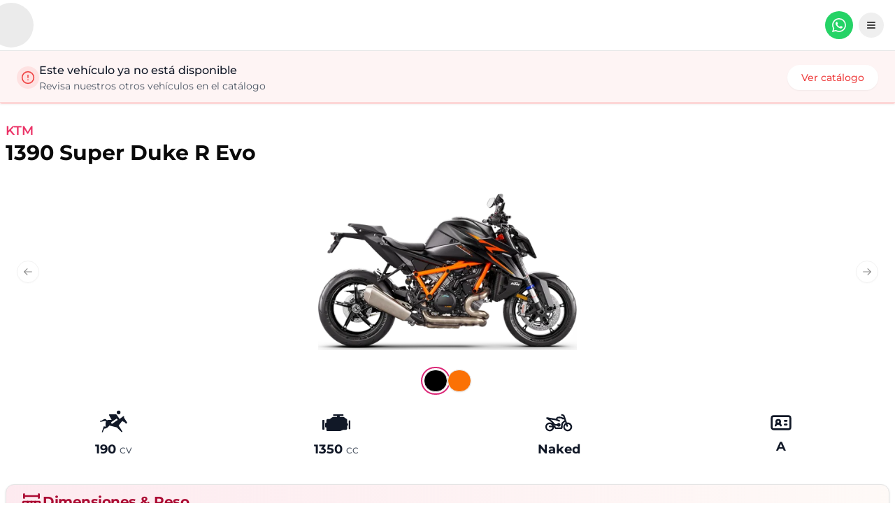

--- FILE ---
content_type: text/html; charset=utf-8
request_url: https://www.motomic.com/moto-nueva/ktm-1390-super-duke-r-evo-2025
body_size: 31909
content:
<!DOCTYPE html><html lang="es"><head><meta charSet="utf-8"/><meta name="viewport" content="width=device-width, initial-scale=1"/><link rel="preload" as="image" imageSrcSet="https://res.cloudinary.com/motomic-dev/images/c_limit,w_256/f_auto/q_auto/v1/assets/logo_kkppwb/Motomic-Logo?_a=BAVAZGID0 1x, https://res.cloudinary.com/motomic-dev/images/c_limit,w_384/f_auto/q_auto/v1/assets/logo_kkppwb/Motomic-Logo?_a=BAVAZGID0 2x"/><link rel="stylesheet" href="/_next/static/css/2d5d5fff7647eeb5.css" data-precedence="next"/><link rel="stylesheet" href="/_next/static/css/77975af2235e2f36.css" data-precedence="next"/><link rel="preload" as="script" fetchPriority="low" href="/_next/static/chunks/webpack-133b9d86ea5837ad.js"/><script src="/_next/static/chunks/a8458afa-579f26245dea3e59.js" async=""></script><script src="/_next/static/chunks/535-1d0d9532e6d2d931.js" async=""></script><script src="/_next/static/chunks/main-app-d3d348ed5f59ff48.js" async=""></script><script src="/_next/static/chunks/259952ef-7466a32760304ff0.js" async=""></script><script src="/_next/static/chunks/1752-417aa3302d890eaa.js" async=""></script><script src="/_next/static/chunks/1640-6555938225efd9c6.js" async=""></script><script src="/_next/static/chunks/3510-43b00c7edd8fc9ed.js" async=""></script><script src="/_next/static/chunks/8108-3c2e7d86feb3f491.js" async=""></script><script src="/_next/static/chunks/9651-70547509ce27b3ad.js" async=""></script><script src="/_next/static/chunks/786-6e602b9d1795227c.js" async=""></script><script src="/_next/static/chunks/3145-37e372d942295b7e.js" async=""></script><script src="/_next/static/chunks/1900-e24eee20de42e1ab.js" async=""></script><script src="/_next/static/chunks/2116-0488fb12f719645c.js" async=""></script><script src="/_next/static/chunks/2461-0e981fa9c9953604.js" async=""></script><script src="/_next/static/chunks/5882-7df32cd86cf11e7f.js" async=""></script><script src="/_next/static/chunks/app/moto-nueva/%5Bslug%5D/page-d3d9364d6c8f7aef.js" async=""></script><script src="/_next/static/chunks/app/page-71151f0af7b9fd32.js" async=""></script><script src="/_next/static/chunks/1634-10a7bd2f1f63db43.js" async=""></script><script src="/_next/static/chunks/2912-717521a934e0bcc3.js" async=""></script><script src="/_next/static/chunks/6017-f8257213bd1d1e45.js" async=""></script><script src="/_next/static/chunks/4743-61ba7470fd32c9a1.js" async=""></script><script src="/_next/static/chunks/7941-dbb88a9e5d8a9efd.js" async=""></script><script src="/_next/static/chunks/app/layout-2ca50af95281c5c1.js" async=""></script><script src="/_next/static/chunks/app/error-2c4624ab9a8e4597.js" async=""></script><script src="/_next/static/chunks/app/moto-nueva/%5Bslug%5D/layout-2c8750ca1730b629.js" async=""></script><link rel="preload" href="https://cdn-cookieyes.com/client_data/88e61bbb607354e721a165f0/script.js" as="script"/><link rel="preload" href="/scripts/utms.js" as="script"/><link rel="preload" href="/scripts/gcls.js" as="script"/><title>1390 Super Duke R Evo</title><meta name="description" content="Presentamos nuestro nuevo lanzamiento, la motocicleta KTM 1390 Super Duke R Evo 2024, proyectada en primer plano para aquellos que definen la paradoja del desafío y la comodidad. Su apariencia agresiva se combina con un motor brutamente potente que garantiza una experiencia de conducción excepcional. Esta majestuosa obra de KTM requiere un permiso tipo A para que puedas sentir la máxima libertad en dos ruedas.

Estamos hablando de una motocicleta tipo naked, diseñada para la velocidad y el rendimiento. Y para mantener su equilibrio perfecto, su peso se limita a 200 kg. El motor de 1350 cc proporciona una embrujadora potencia de 190 CV que saciará tus ansias de aventura y velocidad. Su silueta robusta, que alcanza una altura de 834 mm, ofrece una postura dominante, lo que suma a sus credenciales deportivas. Con KTM 1390 Super Duke R Evo 2024, cada curva es una oportunidad para ir más allá.

La exclusividad está asegurada con este desafío rodante, con un número limitado de unidades disponibles en nuestro inventario online. Y es que en esta ocasión, hemos decidido incluir la matriculación y el transporte a cualquier punto de la península en el precio final del vehículo. Actúa con rapidez, métete en la carretera como nunca antes con la KTM 1390 Super Duke R Evo 2024. Después de todo, las mejores cosas de la vida tienden a desaparecer rápidamente, ¿verdad?"/><meta property="og:title" content="1390 Super Duke R Evo"/><meta property="og:description" content="Presentamos nuestro nuevo lanzamiento, la motocicleta KTM 1390 Super Duke R Evo 2024, proyectada en primer plano para aquellos que definen la paradoja del desafío y la comodidad. Su apariencia agresiva se combina con un motor brutamente potente que garantiza una experiencia de conducción excepcional. Esta majestuosa obra de KTM requiere un permiso tipo A para que puedas sentir la máxima libertad en dos ruedas.

Estamos hablando de una motocicleta tipo naked, diseñada para la velocidad y el rendimiento. Y para mantener su equilibrio perfecto, su peso se limita a 200 kg. El motor de 1350 cc proporciona una embrujadora potencia de 190 CV que saciará tus ansias de aventura y velocidad. Su silueta robusta, que alcanza una altura de 834 mm, ofrece una postura dominante, lo que suma a sus credenciales deportivas. Con KTM 1390 Super Duke R Evo 2024, cada curva es una oportunidad para ir más allá.

La exclusividad está asegurada con este desafío rodante, con un número limitado de unidades disponibles en nuestro inventario online. Y es que en esta ocasión, hemos decidido incluir la matriculación y el transporte a cualquier punto de la península en el precio final del vehículo. Actúa con rapidez, métete en la carretera como nunca antes con la KTM 1390 Super Duke R Evo 2024. Después de todo, las mejores cosas de la vida tienden a desaparecer rápidamente, ¿verdad?"/><meta property="og:image:type" content="image/png"/><meta property="og:image" content="https://www.motomic.com/moto-nueva/ktm-1390-super-duke-r-evo-2025/opengraph-image?9826ac154802dd89"/><meta property="og:image:width" content="1200"/><meta property="og:image:height" content="630"/><meta name="twitter:card" content="summary_large_image"/><meta name="twitter:title" content="1390 Super Duke R Evo"/><meta name="twitter:description" content="Presentamos nuestro nuevo lanzamiento, la motocicleta KTM 1390 Super Duke R Evo 2024, proyectada en primer plano para aquellos que definen la paradoja del desafío y la comodidad. Su apariencia agresiva se combina con un motor brutamente potente que garantiza una experiencia de conducción excepcional. Esta majestuosa obra de KTM requiere un permiso tipo A para que puedas sentir la máxima libertad en dos ruedas.

Estamos hablando de una motocicleta tipo naked, diseñada para la velocidad y el rendimiento. Y para mantener su equilibrio perfecto, su peso se limita a 200 kg. El motor de 1350 cc proporciona una embrujadora potencia de 190 CV que saciará tus ansias de aventura y velocidad. Su silueta robusta, que alcanza una altura de 834 mm, ofrece una postura dominante, lo que suma a sus credenciales deportivas. Con KTM 1390 Super Duke R Evo 2024, cada curva es una oportunidad para ir más allá.

La exclusividad está asegurada con este desafío rodante, con un número limitado de unidades disponibles en nuestro inventario online. Y es que en esta ocasión, hemos decidido incluir la matriculación y el transporte a cualquier punto de la península en el precio final del vehículo. Actúa con rapidez, métete en la carretera como nunca antes con la KTM 1390 Super Duke R Evo 2024. Después de todo, las mejores cosas de la vida tienden a desaparecer rápidamente, ¿verdad?"/><meta name="twitter:image:type" content="image/png"/><meta name="twitter:image" content="https://www.motomic.com/moto-nueva/ktm-1390-super-duke-r-evo-2025/opengraph-image?9826ac154802dd89"/><meta name="twitter:image:width" content="1200"/><meta name="twitter:image:height" content="630"/><link rel="icon" href="/favicon.ico" type="image/x-icon" sizes="16x16"/><noscript><img height="1" width="1" style="display:none" src="https://www.facebook.com/tr?id=893244365100878&amp;ev=PageView&amp;noscript=1" alt=""/></noscript><script src="/_next/static/chunks/polyfills-42372ed130431b0a.js" noModule=""></script></head><body class="font-sans antialiased"><div hidden=""><!--$--><!--/$--></div><style>#nprogress{pointer-events:none}#nprogress .bar{background:#29d;position:fixed;z-index:1600;top: 0;left:0;width:100%;height:3px}#nprogress .peg{display:block;position:absolute;right:0;width:100px;height:100%;box-shadow:0 0 10px #29d,0 0 5px #29d;opacity:1;-webkit-transform:rotate(3deg) translate(0px,-4px);-ms-transform:rotate(3deg) translate(0px,-4px);transform:rotate(3deg) translate(0px,-4px)}#nprogress .spinner{display:block;position:fixed;z-index:1600;top: 15px;right:15px}#nprogress .spinner-icon{width:18px;height:18px;box-sizing:border-box;border:2px solid transparent;border-top-color:#29d;border-left-color:#29d;border-radius:50%;-webkit-animation:nprogress-spinner 400ms linear infinite;animation:nprogress-spinner 400ms linear infinite}.nprogress-custom-parent{overflow:hidden;position:relative}.nprogress-custom-parent #nprogress .bar,.nprogress-custom-parent #nprogress .spinner{position:absolute}@-webkit-keyframes nprogress-spinner{0%{-webkit-transform:rotate(0deg)}100%{-webkit-transform:rotate(360deg)}}@keyframes nprogress-spinner{0%{transform:rotate(0deg)}100%{transform:rotate(360deg)}}</style><header class="sticky top-0 z-50 border-b bg-white/80 backdrop-blur-sm"><div class="mx-auto max-w-screen-xl px-4 py-3"><nav class="flex items-center justify-between"><a class="relative flex h-12 w-[140px] items-center justify-center transition-opacity hover:opacity-90" href="/"><div class="flex h-full items-center justify-center"><div class="animate-pulse bg-primary/10 h-16 w-16 rounded-full"></div></div><img alt="Motomic" width="140" height="48" decoding="async" data-nimg="1" class="transition-opacity duration-300 opacity-0 object-contain" style="color:transparent" srcSet="https://res.cloudinary.com/motomic-dev/images/c_limit,w_256/f_auto/q_auto/v1/assets/logo_kkppwb/Motomic-Logo?_a=BAVAZGID0 1x, https://res.cloudinary.com/motomic-dev/images/c_limit,w_384/f_auto/q_auto/v1/assets/logo_kkppwb/Motomic-Logo?_a=BAVAZGID0 2x" src="https://res.cloudinary.com/motomic-dev/images/c_limit,w_384/f_auto/q_auto/v1/assets/logo_kkppwb/Motomic-Logo?_a=BAVAZGID0"/></a><div class="flex items-center space-x-2"><a href="https://wa.me/+34613245153?text=%C2%A1Hola!%20Estoy%20interesado%20en%20financiar%20una%20moto%20nueva%20y%20me%20gustar%C3%ADa%20recibir%20ayuda.%20%C2%BFMe%20pueden%20asesorar%3F" class="flex h-10 w-10 items-center justify-center rounded-full bg-[#25D366] text-white transition-colors hover:bg-[#128C7E]" aria-label="Contáctanos en WhatsApp" target="_blank"><svg xmlns="http://www.w3.org/2000/svg" width="24" height="24" viewBox="0 0 16 16" fill="none" stroke="currentColor" stroke-width="2" stroke-linecap="round" stroke-linejoin="round" class="lucide h-5 w-5" aria-hidden="true"><path d="M13.601 2.326A7.85 7.85 0 0 0 7.994 0C3.627 0 .068 3.558.064 7.926c0 1.399.366 2.76 1.057 3.965L0 16l4.204-1.102a7.9 7.9 0 0 0 3.79.965h.004c4.368 0 7.926-3.558 7.93-7.93A7.9 7.9 0 0 0 13.6 2.326zM7.994 14.521a6.6 6.6 0 0 1-3.356-.92l-.24-.144-2.494.654.666-2.433-.156-.251a6.56 6.56 0 0 1-1.007-3.505c0-3.626 2.957-6.584 6.591-6.584a6.56 6.56 0 0 1 4.66 1.931 6.56 6.56 0 0 1 1.928 4.66c-.004 3.639-2.961 6.592-6.592 6.592m3.615-4.934c-.197-.099-1.17-.578-1.353-.646-.182-.065-.315-.099-.445.099-.133.197-.513.646-.627.775-.114.133-.232.148-.43.05-.197-.1-.836-.308-1.592-.985-.59-.525-.985-1.175-1.103-1.372-.114-.198-.011-.304.088-.403.087-.088.197-.232.296-.346.1-.114.133-.198.198-.33.065-.134.034-.248-.015-.347-.05-.099-.445-1.076-.612-1.47-.16-.389-.323-.335-.445-.34-.114-.007-.247-.007-.38-.007a.73.73 0 0 0-.529.247c-.182.198-.691.677-.691 1.654s.71 1.916.81 2.049c.098.133 1.394 2.132 3.383 2.992.47.205.84.326 1.129.418.475.152.904.129 1.246.08.38-.058 1.171-.48 1.338-.943.164-.464.164-.86.114-.943-.049-.084-.182-.133-.38-.232" fill="currentColor" stroke="none"></path></svg></a><button class="inline-flex items-center justify-center gap-2 whitespace-nowrap rounded-md text-sm font-medium transition-colors focus-visible:outline-none focus-visible:ring-1 focus-visible:ring-ring disabled:pointer-events-none disabled:opacity-50 [&amp;_svg]:pointer-events-none [&amp;_svg]:size-4 [&amp;_svg]:shrink-0 hover:text-accent-foreground h-9 w-9 hover:bg-gray-100" aria-label="Menu" type="button" aria-haspopup="dialog" aria-expanded="false" aria-controls="radix-_R_2lb_" data-state="closed"><svg xmlns="http://www.w3.org/2000/svg" width="24" height="24" viewBox="0 0 24 24" fill="none" stroke="currentColor" stroke-width="2" stroke-linecap="round" stroke-linejoin="round" class="lucide lucide-menu h-6 w-6" aria-hidden="true"><path d="M4 12h16"></path><path d="M4 18h16"></path><path d="M4 6h16"></path></svg></button></div></nav></div></header><!--$--><!--/$--><div class="relative bg-red-50/80 px-6 py-4 shadow-sm"><div class="mx-auto flex max-w-screen-xl items-center justify-between gap-4"><div class="flex items-center gap-4"><div class="flex h-8 w-8 shrink-0 items-center justify-center rounded-full bg-red-100"><svg xmlns="http://www.w3.org/2000/svg" width="24" height="24" viewBox="0 0 24 24" fill="none" stroke="currentColor" stroke-width="2" stroke-linecap="round" stroke-linejoin="round" class="lucide lucide-circle-alert h-5 w-5 text-red-500" aria-hidden="true"><circle cx="12" cy="12" r="10"></circle><line x1="12" x2="12" y1="8" y2="12"></line><line x1="12" x2="12.01" y1="16" y2="16"></line></svg></div><div><h3 class="font-medium text-gray-900">Este vehículo ya no está disponible</h3><p class="text-sm text-gray-600">Revisa nuestros otros vehículos en el catálogo</p></div></div><a class="rounded-full bg-white px-5 py-2 text-sm font-medium text-red-500 shadow-sm transition-colors hover:bg-red-50" href="/catalogo">Ver catálogo</a></div><div class="absolute bottom-0 left-0 right-0 h-[3px] rounded-b-2xl bg-red-200/70"></div></div><main class="space-y-3 px-2 py-6"><div><a class="text-lg font-semibold text-motomic hover:underline" href="/catalogo/ktm">KTM</a><h2 class="text-3xl font-bold">1390 Super Duke R Evo</h2></div><div class="flex flex-wrap gap-2"></div><div class="relative"><div class="relative" role="region" aria-roledescription="carousel"><div class="overflow-hidden"><div class="flex -ml-4"><div role="group" aria-roledescription="slide" class="min-w-0 shrink-0 grow-0 basis-full pl-4"><div class="relative h-64"><img alt="KTM black 0" loading="lazy" width="600" height="256" decoding="async" data-nimg="1" class="transition-opacity duration-300 h-64 w-full object-contain p-4" style="color:transparent" sizes="(max-width: 768px) 100vw, 600px" srcSet="https://res.cloudinary.com/motomic-dev/images/e_trim/c_fit,w_640,h_273,g_center/f_auto/q_auto/v1/production/vehicles/mfos2ntsxhcyuxupzozt/KTM-1390-Super-Duke-R-Evo?_a=BAVAZGID0 640w, https://res.cloudinary.com/motomic-dev/images/e_trim/c_fit,w_750,h_320,g_center/f_auto/q_auto/v1/production/vehicles/mfos2ntsxhcyuxupzozt/KTM-1390-Super-Duke-R-Evo?_a=BAVAZGID0 750w, https://res.cloudinary.com/motomic-dev/images/e_trim/c_fit,w_828,h_353,g_center/f_auto/q_auto/v1/production/vehicles/mfos2ntsxhcyuxupzozt/KTM-1390-Super-Duke-R-Evo?_a=BAVAZGID0 828w, https://res.cloudinary.com/motomic-dev/images/e_trim/c_fit,w_1080,h_460,g_center/f_auto/q_auto/v1/production/vehicles/mfos2ntsxhcyuxupzozt/KTM-1390-Super-Duke-R-Evo?_a=BAVAZGID0 1080w, https://res.cloudinary.com/motomic-dev/images/e_trim/c_fit,w_1200,h_512,g_center/f_auto/q_auto/v1/production/vehicles/mfos2ntsxhcyuxupzozt/KTM-1390-Super-Duke-R-Evo?_a=BAVAZGID0 1200w, https://res.cloudinary.com/motomic-dev/images/e_trim/c_fit,w_1920,h_819,g_center/f_auto/q_auto/v1/production/vehicles/mfos2ntsxhcyuxupzozt/KTM-1390-Super-Duke-R-Evo?_a=BAVAZGID0 1920w, https://res.cloudinary.com/motomic-dev/images/e_trim/c_fit,w_2048,h_873,g_center/f_auto/q_auto/v1/production/vehicles/mfos2ntsxhcyuxupzozt/KTM-1390-Super-Duke-R-Evo?_a=BAVAZGID0 2048w, https://res.cloudinary.com/motomic-dev/images/e_trim/c_fit,w_3840,h_1638,g_center/f_auto/q_auto/v1/production/vehicles/mfos2ntsxhcyuxupzozt/KTM-1390-Super-Duke-R-Evo?_a=BAVAZGID0 3840w" src="https://res.cloudinary.com/motomic-dev/images/e_trim/c_fit,w_3840,h_1638,g_center/f_auto/q_auto/v1/production/vehicles/mfos2ntsxhcyuxupzozt/KTM-1390-Super-Duke-R-Evo?_a=BAVAZGID0"/></div></div><div role="group" aria-roledescription="slide" class="min-w-0 shrink-0 grow-0 basis-full pl-4"><div class="relative h-64"><img alt="KTM black 1" loading="lazy" width="600" height="256" decoding="async" data-nimg="1" class="transition-opacity duration-300 h-64 w-full object-contain p-4" style="color:transparent" sizes="(max-width: 768px) 100vw, 600px" srcSet="https://res.cloudinary.com/motomic-dev/images/e_trim/c_fit,w_640,h_273,g_center/f_auto/q_auto/v1/production/vehicles/p0qqmn8ipk9aozfzp7aj/KTM-1390-Super-Duke-R-Evo?_a=BAVAZGID0 640w, https://res.cloudinary.com/motomic-dev/images/e_trim/c_fit,w_750,h_320,g_center/f_auto/q_auto/v1/production/vehicles/p0qqmn8ipk9aozfzp7aj/KTM-1390-Super-Duke-R-Evo?_a=BAVAZGID0 750w, https://res.cloudinary.com/motomic-dev/images/e_trim/c_fit,w_828,h_353,g_center/f_auto/q_auto/v1/production/vehicles/p0qqmn8ipk9aozfzp7aj/KTM-1390-Super-Duke-R-Evo?_a=BAVAZGID0 828w, https://res.cloudinary.com/motomic-dev/images/e_trim/c_fit,w_1080,h_460,g_center/f_auto/q_auto/v1/production/vehicles/p0qqmn8ipk9aozfzp7aj/KTM-1390-Super-Duke-R-Evo?_a=BAVAZGID0 1080w, https://res.cloudinary.com/motomic-dev/images/e_trim/c_fit,w_1200,h_512,g_center/f_auto/q_auto/v1/production/vehicles/p0qqmn8ipk9aozfzp7aj/KTM-1390-Super-Duke-R-Evo?_a=BAVAZGID0 1200w, https://res.cloudinary.com/motomic-dev/images/e_trim/c_fit,w_1920,h_819,g_center/f_auto/q_auto/v1/production/vehicles/p0qqmn8ipk9aozfzp7aj/KTM-1390-Super-Duke-R-Evo?_a=BAVAZGID0 1920w, https://res.cloudinary.com/motomic-dev/images/e_trim/c_fit,w_2048,h_873,g_center/f_auto/q_auto/v1/production/vehicles/p0qqmn8ipk9aozfzp7aj/KTM-1390-Super-Duke-R-Evo?_a=BAVAZGID0 2048w, https://res.cloudinary.com/motomic-dev/images/e_trim/c_fit,w_3840,h_1638,g_center/f_auto/q_auto/v1/production/vehicles/p0qqmn8ipk9aozfzp7aj/KTM-1390-Super-Duke-R-Evo?_a=BAVAZGID0 3840w" src="https://res.cloudinary.com/motomic-dev/images/e_trim/c_fit,w_3840,h_1638,g_center/f_auto/q_auto/v1/production/vehicles/p0qqmn8ipk9aozfzp7aj/KTM-1390-Super-Duke-R-Evo?_a=BAVAZGID0"/></div></div><div role="group" aria-roledescription="slide" class="min-w-0 shrink-0 grow-0 basis-full pl-4"><div class="relative h-64"><img alt="KTM black 2" loading="lazy" width="600" height="256" decoding="async" data-nimg="1" class="transition-opacity duration-300 h-64 w-full object-contain p-4" style="color:transparent" sizes="(max-width: 768px) 100vw, 600px" srcSet="https://res.cloudinary.com/motomic-dev/images/e_trim/c_fit,w_640,h_273,g_center/f_auto/q_auto/v1/production/vehicles/wwtlpdbhnuxxjjpwxh5e/KTM-1390-Super-Duke-R-Evo?_a=BAVAZGID0 640w, https://res.cloudinary.com/motomic-dev/images/e_trim/c_fit,w_750,h_320,g_center/f_auto/q_auto/v1/production/vehicles/wwtlpdbhnuxxjjpwxh5e/KTM-1390-Super-Duke-R-Evo?_a=BAVAZGID0 750w, https://res.cloudinary.com/motomic-dev/images/e_trim/c_fit,w_828,h_353,g_center/f_auto/q_auto/v1/production/vehicles/wwtlpdbhnuxxjjpwxh5e/KTM-1390-Super-Duke-R-Evo?_a=BAVAZGID0 828w, https://res.cloudinary.com/motomic-dev/images/e_trim/c_fit,w_1080,h_460,g_center/f_auto/q_auto/v1/production/vehicles/wwtlpdbhnuxxjjpwxh5e/KTM-1390-Super-Duke-R-Evo?_a=BAVAZGID0 1080w, https://res.cloudinary.com/motomic-dev/images/e_trim/c_fit,w_1200,h_512,g_center/f_auto/q_auto/v1/production/vehicles/wwtlpdbhnuxxjjpwxh5e/KTM-1390-Super-Duke-R-Evo?_a=BAVAZGID0 1200w, https://res.cloudinary.com/motomic-dev/images/e_trim/c_fit,w_1920,h_819,g_center/f_auto/q_auto/v1/production/vehicles/wwtlpdbhnuxxjjpwxh5e/KTM-1390-Super-Duke-R-Evo?_a=BAVAZGID0 1920w, https://res.cloudinary.com/motomic-dev/images/e_trim/c_fit,w_2048,h_873,g_center/f_auto/q_auto/v1/production/vehicles/wwtlpdbhnuxxjjpwxh5e/KTM-1390-Super-Duke-R-Evo?_a=BAVAZGID0 2048w, https://res.cloudinary.com/motomic-dev/images/e_trim/c_fit,w_3840,h_1638,g_center/f_auto/q_auto/v1/production/vehicles/wwtlpdbhnuxxjjpwxh5e/KTM-1390-Super-Duke-R-Evo?_a=BAVAZGID0 3840w" src="https://res.cloudinary.com/motomic-dev/images/e_trim/c_fit,w_3840,h_1638,g_center/f_auto/q_auto/v1/production/vehicles/wwtlpdbhnuxxjjpwxh5e/KTM-1390-Super-Duke-R-Evo?_a=BAVAZGID0"/></div></div><div role="group" aria-roledescription="slide" class="min-w-0 shrink-0 grow-0 basis-full pl-4"><div class="relative h-64"><img alt="KTM black 3" loading="lazy" width="600" height="256" decoding="async" data-nimg="1" class="transition-opacity duration-300 h-64 w-full object-contain p-4" style="color:transparent" sizes="(max-width: 768px) 100vw, 600px" srcSet="https://res.cloudinary.com/motomic-dev/images/e_trim/c_fit,w_640,h_273,g_center/f_auto/q_auto/v1/production/vehicles/fuekdtmmi34dcxt4ptzi/KTM-1390-Super-Duke-R-Evo?_a=BAVAZGID0 640w, https://res.cloudinary.com/motomic-dev/images/e_trim/c_fit,w_750,h_320,g_center/f_auto/q_auto/v1/production/vehicles/fuekdtmmi34dcxt4ptzi/KTM-1390-Super-Duke-R-Evo?_a=BAVAZGID0 750w, https://res.cloudinary.com/motomic-dev/images/e_trim/c_fit,w_828,h_353,g_center/f_auto/q_auto/v1/production/vehicles/fuekdtmmi34dcxt4ptzi/KTM-1390-Super-Duke-R-Evo?_a=BAVAZGID0 828w, https://res.cloudinary.com/motomic-dev/images/e_trim/c_fit,w_1080,h_460,g_center/f_auto/q_auto/v1/production/vehicles/fuekdtmmi34dcxt4ptzi/KTM-1390-Super-Duke-R-Evo?_a=BAVAZGID0 1080w, https://res.cloudinary.com/motomic-dev/images/e_trim/c_fit,w_1200,h_512,g_center/f_auto/q_auto/v1/production/vehicles/fuekdtmmi34dcxt4ptzi/KTM-1390-Super-Duke-R-Evo?_a=BAVAZGID0 1200w, https://res.cloudinary.com/motomic-dev/images/e_trim/c_fit,w_1920,h_819,g_center/f_auto/q_auto/v1/production/vehicles/fuekdtmmi34dcxt4ptzi/KTM-1390-Super-Duke-R-Evo?_a=BAVAZGID0 1920w, https://res.cloudinary.com/motomic-dev/images/e_trim/c_fit,w_2048,h_873,g_center/f_auto/q_auto/v1/production/vehicles/fuekdtmmi34dcxt4ptzi/KTM-1390-Super-Duke-R-Evo?_a=BAVAZGID0 2048w, https://res.cloudinary.com/motomic-dev/images/e_trim/c_fit,w_3840,h_1638,g_center/f_auto/q_auto/v1/production/vehicles/fuekdtmmi34dcxt4ptzi/KTM-1390-Super-Duke-R-Evo?_a=BAVAZGID0 3840w" src="https://res.cloudinary.com/motomic-dev/images/e_trim/c_fit,w_3840,h_1638,g_center/f_auto/q_auto/v1/production/vehicles/fuekdtmmi34dcxt4ptzi/KTM-1390-Super-Duke-R-Evo?_a=BAVAZGID0"/></div></div><div role="group" aria-roledescription="slide" class="min-w-0 shrink-0 grow-0 basis-full pl-4"><div class="relative h-64"><img alt="KTM black 4" loading="lazy" width="600" height="256" decoding="async" data-nimg="1" class="transition-opacity duration-300 h-64 w-full object-contain p-4" style="color:transparent" sizes="(max-width: 768px) 100vw, 600px" srcSet="https://res.cloudinary.com/motomic-dev/images/e_trim/c_fit,w_640,h_273,g_center/f_auto/q_auto/v1/production/vehicles/ymzsurji8phdqjgfm0td/KTM-1390-Super-Duke-R-Evo?_a=BAVAZGID0 640w, https://res.cloudinary.com/motomic-dev/images/e_trim/c_fit,w_750,h_320,g_center/f_auto/q_auto/v1/production/vehicles/ymzsurji8phdqjgfm0td/KTM-1390-Super-Duke-R-Evo?_a=BAVAZGID0 750w, https://res.cloudinary.com/motomic-dev/images/e_trim/c_fit,w_828,h_353,g_center/f_auto/q_auto/v1/production/vehicles/ymzsurji8phdqjgfm0td/KTM-1390-Super-Duke-R-Evo?_a=BAVAZGID0 828w, https://res.cloudinary.com/motomic-dev/images/e_trim/c_fit,w_1080,h_460,g_center/f_auto/q_auto/v1/production/vehicles/ymzsurji8phdqjgfm0td/KTM-1390-Super-Duke-R-Evo?_a=BAVAZGID0 1080w, https://res.cloudinary.com/motomic-dev/images/e_trim/c_fit,w_1200,h_512,g_center/f_auto/q_auto/v1/production/vehicles/ymzsurji8phdqjgfm0td/KTM-1390-Super-Duke-R-Evo?_a=BAVAZGID0 1200w, https://res.cloudinary.com/motomic-dev/images/e_trim/c_fit,w_1920,h_819,g_center/f_auto/q_auto/v1/production/vehicles/ymzsurji8phdqjgfm0td/KTM-1390-Super-Duke-R-Evo?_a=BAVAZGID0 1920w, https://res.cloudinary.com/motomic-dev/images/e_trim/c_fit,w_2048,h_873,g_center/f_auto/q_auto/v1/production/vehicles/ymzsurji8phdqjgfm0td/KTM-1390-Super-Duke-R-Evo?_a=BAVAZGID0 2048w, https://res.cloudinary.com/motomic-dev/images/e_trim/c_fit,w_3840,h_1638,g_center/f_auto/q_auto/v1/production/vehicles/ymzsurji8phdqjgfm0td/KTM-1390-Super-Duke-R-Evo?_a=BAVAZGID0 3840w" src="https://res.cloudinary.com/motomic-dev/images/e_trim/c_fit,w_3840,h_1638,g_center/f_auto/q_auto/v1/production/vehicles/ymzsurji8phdqjgfm0td/KTM-1390-Super-Duke-R-Evo?_a=BAVAZGID0"/></div></div></div></div><button class="inline-flex items-center justify-center gap-2 whitespace-nowrap text-sm font-medium transition-colors focus-visible:outline-none focus-visible:ring-1 focus-visible:ring-ring disabled:pointer-events-none disabled:opacity-50 [&amp;_svg]:pointer-events-none [&amp;_svg]:size-4 [&amp;_svg]:shrink-0 border border-input bg-background shadow-sm hover:bg-accent hover:text-accent-foreground h-8 w-8 rounded-full -translate-y-1/2 absolute left-4 top-1/2" disabled=""><svg width="15" height="15" viewBox="0 0 15 15" fill="none" xmlns="http://www.w3.org/2000/svg" class="h-4 w-4"><path d="M6.85355 3.14645C7.04882 3.34171 7.04882 3.65829 6.85355 3.85355L3.70711 7H12.5C12.7761 7 13 7.22386 13 7.5C13 7.77614 12.7761 8 12.5 8H3.70711L6.85355 11.1464C7.04882 11.3417 7.04882 11.6583 6.85355 11.8536C6.65829 12.0488 6.34171 12.0488 6.14645 11.8536L2.14645 7.85355C1.95118 7.65829 1.95118 7.34171 2.14645 7.14645L6.14645 3.14645C6.34171 2.95118 6.65829 2.95118 6.85355 3.14645Z" fill="currentColor" fill-rule="evenodd" clip-rule="evenodd"></path></svg><span class="sr-only">Previous slide</span></button><button class="inline-flex items-center justify-center gap-2 whitespace-nowrap text-sm font-medium transition-colors focus-visible:outline-none focus-visible:ring-1 focus-visible:ring-ring disabled:pointer-events-none disabled:opacity-50 [&amp;_svg]:pointer-events-none [&amp;_svg]:size-4 [&amp;_svg]:shrink-0 border border-input bg-background shadow-sm hover:bg-accent hover:text-accent-foreground h-8 w-8 rounded-full -translate-y-1/2 absolute right-4 top-1/2" disabled=""><svg width="15" height="15" viewBox="0 0 15 15" fill="none" xmlns="http://www.w3.org/2000/svg" class="h-4 w-4"><path d="M8.14645 3.14645C8.34171 2.95118 8.65829 2.95118 8.85355 3.14645L12.8536 7.14645C13.0488 7.34171 13.0488 7.65829 12.8536 7.85355L8.85355 11.8536C8.65829 12.0488 8.34171 12.0488 8.14645 11.8536C7.95118 11.6583 7.95118 11.3417 8.14645 11.1464L11.2929 8H2.5C2.22386 8 2 7.77614 2 7.5C2 7.22386 2.22386 7 2.5 7H11.2929L8.14645 3.85355C7.95118 3.65829 7.95118 3.34171 8.14645 3.14645Z" fill="currentColor" fill-rule="evenodd" clip-rule="evenodd"></path></svg><span class="sr-only">Next slide</span></button></div></div><div class="flex justify-center gap-2"><button class="inline-flex items-center justify-center gap-2 whitespace-nowrap text-sm font-medium focus-visible:outline-none focus-visible:ring-1 focus-visible:ring-ring disabled:pointer-events-none disabled:opacity-50 [&amp;_svg]:pointer-events-none [&amp;_svg]:size-4 [&amp;_svg]:shrink-0 border border-input bg-background shadow-sm hover:bg-accent hover:text-accent-foreground px-4 py-2 h-8 w-8 rounded-full transition-all ring-2 ring-pink-600 ring-offset-2" aria-label="Seleccionar el color black" style="background-color:#000000"></button><button class="inline-flex items-center justify-center gap-2 whitespace-nowrap text-sm font-medium focus-visible:outline-none focus-visible:ring-1 focus-visible:ring-ring disabled:pointer-events-none disabled:opacity-50 [&amp;_svg]:pointer-events-none [&amp;_svg]:size-4 [&amp;_svg]:shrink-0 border border-input bg-background shadow-sm hover:bg-accent hover:text-accent-foreground px-4 py-2 h-8 w-8 rounded-full transition-all" aria-label="Seleccionar el color orange" style="background-color:#FB7104"></button></div><div class="grid grid-cols-4 gap-2"><div class="flex flex-col items-center justify-center gap-1 p-3"><div class="mb-1 text-gray-900"><svg xmlns="http://www.w3.org/2000/svg" width="24" height="24" viewBox="0 0 15 15" fill="none" stroke="currentColor" stroke-width="2" stroke-linecap="round" stroke-linejoin="round" class="lucide h-7 w-7 sm:h-10 sm:w-10" aria-hidden="true"><path d="M10 1a1 1 0 1 0 0 2a1 1 0 0 0 0-2ZM5.5 3c-.25 0-1 0-.5.75L6.25 6H4.5c-.277.003-.517.1-.75.25c-.806-1.129-1.508-.698-2.24-.25c-.403.247-.816.499-1.26.5a.258.258 0 0 0-.25.25a.258.258 0 0 0 .25.25c.376.02.807-.093 1.238-.207c.656-.173 1.31-.345 1.766-.043C3.16 6.937 3 7.5 3 8l-.002 1.51c-.206.204-.379.123-.555.04c-.14-.065-.283-.13-.443-.05l-1 2.95c0 .25.393.302.5.05l.75-1.756C2.998 10.744 4.5 10 5 9l4 1l2.5 2.5c.197.197.62-.138.46-.385L10 9l2-2.5c.248.5.495.5.986.5H13l.6.75c.388.485 1.22-.007.9-.5l-1.666-2.46L13 4.5c.062-.187-.363-.576-.5-.5l-2 1.5l-1.61-2.313A.5.5 0 0 0 8.5 3h-3ZM9 5.25l.5.75l-2.723 1.916a.5.5 0 1 1-.554-.832L9 5.25Z" fill="currentColor" stroke="none"></path></svg></div><p class="sr-only">Potencia</p><div class="min-h-[2.5rem] text-center"><p class="font-bold text-gray-900 text-lg" aria-label="Potencia">190<!-- --> <span class="text-xs font-medium uppercase tracking-wide text-gray-600">cv</span></p></div></div><div class="flex flex-col items-center justify-center gap-1 p-3"><div class="mb-1 text-gray-900"><svg xmlns="http://www.w3.org/2000/svg" width="24" height="24" viewBox="0 0 89.938 89.938" fill="none" stroke="currentColor" stroke-width="2" stroke-linecap="round" stroke-linejoin="round" class="lucide h-7 w-7 sm:h-10 sm:w-10" aria-hidden="true"><path d="M88.461 37.406h-1.969c-.814 0-1.479.663-1.479 1.477v25.655c0 .814.662 1.479 1.479 1.479h1.969c.813 0 1.477-.664 1.477-1.479V38.882c0-.813-.663-1.476-1.477-1.476zM1.477 36.157C.664 36.157 0 36.819 0 37.634v28.164c0 .813.663 1.478 1.477 1.478h4.015c.814 0 1.477-.663 1.477-1.478V37.642c0-.813-.662-1.477-1.477-1.477H1.477v-.008zM57.617 71.781c3.294-1.278 6.568-2.595 9.855-3.872.293-.113.634-.152.947-.16 2.432-.01 4.864-.01 7.288-.01 2.519 0 4.138-1.62 4.138-4.166v-8.331c0-.597.481-1.069 1.069-1.069l1.05-.027c.834 0 .883-.323.909-.9l.021-4.837c0-.481-.389-.871-.872-.871h-1.126c-.598 0-1.079-.483-1.079-1.08l.036-10.101c.029-1.496-.576-2.527-1.723-3.352-1.969-1.42-7.771-5.538-8.719-6.144-.652-.427-1.363-.597-2.158-.587l-10.007-.01c-.853 0-1.543-.691-1.543-1.543v-.312c0-.861.7-1.562 1.562-1.562h9.07c.86 0 1.562-.7 1.562-1.562v-1.809c0-.861-.701-1.562-1.562-1.562H36.222c-.862 0-1.562.7-1.562 1.562v1.809c0 .861.7 1.562 1.562 1.562h9.816c.862 0 1.563.701 1.563 1.562v.36c0 .852-.691 1.552-1.555 1.542l-9.911-.037c-1.895-.057-3.446.587-4.886 1.628-2.102 1.524-4.165 3.096-6.229 4.668-.521.397-1.174.615-1.827.605-1.987-.02-3.976-.02-5.964 0-2.471.019-4.07 1.609-4.09 4.09l.028 6.901c0 .586-.474 1.069-1.07 1.069h-.927c-1.127 0-2.036.909-2.036 2.036v10.935c0 1.126.909 2.034 2.036 2.034h.899c.587 0 1.069.475 1.069 1.07 0 1.57-.01 4.496 0 6.189 0 1.573-.028 4.526 2.85 4.526h40.37c.438 0 .883-.085 1.271-.246z" fill="currentColor" stroke="none"></path></svg></div><p class="sr-only">Cilindrada</p><div class="min-h-[2.5rem] text-center"><p class="font-bold text-gray-900 text-lg" aria-label="Cilindrada">1350<!-- --> <span class="text-xs font-medium uppercase tracking-wide text-gray-600">cc</span></p></div></div><div class="flex flex-col items-center justify-center gap-1 p-3"><div class="mb-1 text-gray-900"><svg xmlns="http://www.w3.org/2000/svg" width="24" height="24" viewBox="0 0 24 24" fill="none" stroke="currentColor" stroke-width="2" stroke-linecap="round" stroke-linejoin="round" class="lucide h-7 w-7 sm:h-10 sm:w-10" aria-hidden="true"><path d="M19.67,11.79c-.21,0-.41.03-.6.06l-2.09-6.2c-.07-.2-.22-.36-.42-.43l-1.5-.56c-.36-.13-.76.05-.89.41-.14.36.05.76.41.89l1.2.45.42,1.24-.4.11c-.19-.14-.46-.33-.86-.54-.96-.54-3.01-.46-3.8-.26-.69.19-1.29,1.05-1.62,1.64l-7.42-1.27c-.38-.07-.72.18-.79.54-.07.32.1.63.39.76.07.04.46.28,2.1,1.42,1.12.79,2.14,1.8,2.83,2.52-.64-.49-1.43-.8-2.3-.8-2.1,0-3.81,1.71-3.81,3.81,0,1.71,1.15,3.22,2.79,3.67.33.09.67.14,1.02.14,2,0,3.63-1.55,3.78-3.52l.6,1.13c.12.23.36.37.61.37h4.78c.07.02.14.03.22.03.12,0,.26-.03.39-.09.55-.27.67-.98.72-1.56.02-.29.04-.57.05-.86.04-.74.1-1.65.24-1.92.19-.35,1.23-1.34,1.76-1.67l.34,1.01c-1.13.66-1.9,1.88-1.9,3.27,0,1.71,1.15,3.22,2.79,3.67.33.09.67.14,1.02.14,2.1,0,3.81-1.71,3.81-3.81s-1.71-3.81-3.81-3.81l-.03.03ZM4.27,18.02c-.22,0-.44-.03-.64-.09h0c-1.05-.29-1.78-1.25-1.78-2.33,0-1.34,1.09-2.42,2.42-2.42.94,0,1.74.54,2.15,1.32h-2.15c-.39,0-.69.31-.69.69s.31.69.69.69h2.39c-.14,1.21-1.16,2.15-2.39,2.15ZM14.44,12.31c-.3.53-.35,1.4-.41,2.5-.02.28-.03.55-.05.83,0,.15-.03.27-.04.35h-4.26l-.6-1.14c-.12-.23-.36-.37-.61-.37h-.56c-.09-.31-.22-.59-.38-.85l.86.74c.13.11.29.17.46.17h1.85c.26.5.78.86,1.38.86.86,0,1.55-.7,1.55-1.55s-.7-1.55-1.55-1.55c-.61,0-1.14.36-1.39.87h-1.58l-.63-.54c-.22-.27-1.68-2.02-3.51-3.4l4.73.8c.3.14,1.35.59,2.56,1.05.36.13.75-.05.89-.42.13-.36-.05-.76-.42-.89-.72-.27-1.38-.53-1.86-.74.25-.38.49-.69.63-.74.61-.17,2.24-.17,2.75.13.63.36.88.59.88.59.18.18.44.24.67.18l.82-.23.35,1.04c-.88.44-2.24,1.78-2.52,2.32h0ZM11.9,13.85c0-.1.08-.17.17-.17s.17.08.17.17c0,.19-.35.19-.35,0h0ZM19.67,18.02c-.22,0-.44-.03-.65-.09-1.05-.29-1.78-1.25-1.78-2.33,0-.79.39-1.48.97-1.93l.46,1.38c.1.29.37.47.65.47.07,0,.15,0,.22-.04.37-.12.55-.51.44-.88l-.47-1.42s.1-.02.16-.02c1.34,0,2.42,1.09,2.42,2.42s-1.09,2.42-2.42,2.42h0Z" fill="currentColor" stroke="none"></path></svg></div><p class="sr-only">Tipo</p><div class="min-h-[2.5rem] text-center"><p class="font-bold text-gray-900 text-lg" aria-label="Tipo">Naked<!-- --> <span class="text-xs font-medium uppercase tracking-wide text-gray-600"></span></p></div></div><div class="flex flex-col items-center justify-center gap-1 p-3"><div class="mb-1 text-gray-900"><svg xmlns="http://www.w3.org/2000/svg" width="24" height="24" viewBox="0 0 24 24" fill="none" stroke="currentColor" stroke-width="2" stroke-linecap="round" stroke-linejoin="round" class="lucide lucide-id-card h-7 w-7 sm:h-8 sm:w-8" aria-hidden="true"><path d="M16 10h2"></path><path d="M16 14h2"></path><path d="M6.17 15a3 3 0 0 1 5.66 0"></path><circle cx="9" cy="11" r="2"></circle><rect x="2" y="5" width="20" height="14" rx="2"></rect></svg></div><p class="sr-only">Carné</p><div class="min-h-[2.5rem] text-center"><p class="font-bold text-gray-900 text-lg" aria-label="Carné">A<!-- --> <span class="text-xs font-medium uppercase tracking-wide text-gray-600"></span></p></div></div></div><div class="rounded-xl border bg-card text-card-foreground shadow overflow-hidden"><div class="relative bg-gradient-to-r from-[hsl(var(--motomic-500)/0.1)] to-[hsl(var(--motomic-secondary-500)/0.05)]"><div class="flex flex-col space-y-1.5 p-2 ps-5"><h3 class="flex items-center gap-2 text-xl font-bold tracking-tight text-motomic-700"><span><svg xmlns="http://www.w3.org/2000/svg" width="24" height="24" viewBox="0 0 24 24" fill="none" stroke="currentColor" stroke-width="2" stroke-linecap="round" stroke-linejoin="round" class="lucide lucide-ruler-dimension-line h-8 w-8" aria-hidden="true"><path d="M12 15v-3.014"></path><path d="M16 15v-3.014"></path><path d="M20 6H4"></path><path d="M20 8V4"></path><path d="M4 8V4"></path><path d="M8 15v-3.014"></path><rect x="3" y="12" width="18" height="7" rx="1"></rect></svg></span><span>Dimensiones &amp; Peso</span></h3></div></div><div class="p-6 py-2"><div class="grid grid-cols-2 gap-2"><div class="flex flex-col justify-between"><p class="text-sm text-muted-foreground">Largo</p><p class="font-medium md:text-xl"><span>--</span> <!-- -->mm</p></div><div class="flex flex-col justify-between"><p class="text-sm text-muted-foreground">Ancho</p><p class="font-medium md:text-xl"><span>--</span> <!-- -->mm</p></div><div class="flex flex-col justify-between"><p class="text-sm text-muted-foreground">Altura asiento</p><p class="font-medium md:text-xl"><span>--</span> <!-- -->mm</p></div><div class="flex flex-col justify-between"><p class="text-sm text-muted-foreground">Peso</p><p class="font-medium md:text-xl"><span>200</span> <!-- -->kg</p></div></div></div></div><div class="rounded-xl border bg-card text-card-foreground shadow overflow-hidden"><div class="relative bg-gradient-to-r from-[hsl(var(--motomic-500)/0.1)] to-[hsl(var(--motomic-secondary-500)/0.05)]"><div class="flex flex-col space-y-1.5 p-2 ps-5"><h3 class="flex items-center gap-2 text-xl font-bold tracking-tight text-motomic-700"><span><svg xmlns="http://www.w3.org/2000/svg" width="24" height="24" viewBox="0 0 24 24" fill="none" stroke="currentColor" stroke-width="2" stroke-linecap="round" stroke-linejoin="round" class="lucide lucide-info h-8 w-8" aria-hidden="true"><circle cx="12" cy="12" r="10"></circle><path d="M12 16v-4"></path><path d="M12 8h.01"></path></svg></span><span>Descripción</span></h3></div></div><div class="p-6 py-2"><div class="prose max-w-none"><div class="relative text-justify text-gray-700"><p>Presentamos nuestro nuevo lanzamiento, la motocicleta KTM 1390 Super Duke R Evo 2024, proyectada en primer plano para aquellos que definen la paradoja del desafío y la comodidad. Su apariencia agresiva se combina con un motor brutamente potente que garantiza una experiencia de conducción excepcional. Esta majestuosa obra de KTM requiere un permiso tipo A para que puedas sentir la máxima libertad en dos ruedas.</p><p></p><div class="relative"><div class="absolute inset-0 bg-gradient-to-t from-white to-transparent"></div><p class="line-clamp-3">Estamos hablando de una motocicleta tipo naked, diseñada para la velocidad y el rendimiento. Y para mantener su equilibrio perfecto, su peso se limita a 200 kg. El motor de 1350 cc proporciona una embrujadora potencia de 190 CV que saciará tus ansias de aventura y velocidad. Su silueta robusta, que alcanza una altura de 834 mm, ofrece una postura dominante, lo que suma a sus credenciales deportivas. Con KTM 1390 Super Duke R Evo 2024, cada curva es una oportunidad para ir más allá.</p></div><p class="hidden"></p><p class="hidden">La exclusividad está asegurada con este desafío rodante, con un número limitado de unidades disponibles en nuestro inventario online. Y es que en esta ocasión, hemos decidido incluir la matriculación y el transporte a cualquier punto de la península en el precio final del vehículo. Actúa con rapidez, métete en la carretera como nunca antes con la KTM 1390 Super Duke R Evo 2024. Después de todo, las mejores cosas de la vida tienden a desaparecer rápidamente, ¿verdad?</p></div><div class="flex"><button class="inline-flex items-center justify-center gap-2 whitespace-nowrap rounded-md text-sm font-medium transition-colors focus-visible:outline-none focus-visible:ring-1 focus-visible:ring-ring disabled:pointer-events-none disabled:opacity-50 [&amp;_svg]:pointer-events-none [&amp;_svg]:size-4 [&amp;_svg]:shrink-0 hover:bg-accent hover:text-accent-foreground h-9 px-4 py-2 ml-auto">Ver más</button></div></div></div></div><h3 class="text-xl font-semibold">Quizás te interesen:</h3><div class="relative" role="region" aria-roledescription="carousel"><div class="overflow-hidden"><div class="flex -ml-4"><div role="group" aria-roledescription="slide" class="pl-4 w-fit min-w-0 shrink-0 grow-0 basis-[90%] py-2 pr-4 sm:basis-[47%] sm:py-3 sm:pr-6 md:basis-[32%] lg:basis-[24%]"><a href="/moto-nueva/suzuki-gsx-8s-2025"><div class="text-card-foreground group relative grid aspect-auto h-full grid-rows-[1fr,auto] overflow-hidden rounded-xl border-0 bg-white shadow-md transition-all duration-300 hover:-translate-y-1 hover:shadow-xl sm:aspect-[5/7]"><figure class="relative h-48 w-full items-center justify-center overflow-hidden bg-gray-50 sm:h-full"><div class="flex h-full items-center justify-center"><div class="animate-pulse bg-primary/10 h-16 w-16 rounded-full"></div></div><img alt="Suzuki GSX-8S" loading="lazy" decoding="async" data-nimg="fill" class="transition-opacity duration-300 opacity-0 object-contain p-2" style="position:absolute;height:100%;width:100%;left:0;top:0;right:0;bottom:0;color:transparent" sizes="(max-width: 768px) 90vw, (max-width: 1200px) 70vw, 25vw" srcSet="https://res.cloudinary.com/motomic-dev/images/e_trim/c_limit,w_256/f_auto/q_auto/v1/production/vehicles/y0etadbtgr7loitjsrzi/Suzuki-GSX-8S?_a=BAVAZGID0 256w, https://res.cloudinary.com/motomic-dev/images/e_trim/c_limit,w_384/f_auto/q_auto/v1/production/vehicles/y0etadbtgr7loitjsrzi/Suzuki-GSX-8S?_a=BAVAZGID0 384w, https://res.cloudinary.com/motomic-dev/images/e_trim/c_limit,w_640/f_auto/q_auto/v1/production/vehicles/y0etadbtgr7loitjsrzi/Suzuki-GSX-8S?_a=BAVAZGID0 640w, https://res.cloudinary.com/motomic-dev/images/e_trim/c_limit,w_750/f_auto/q_auto/v1/production/vehicles/y0etadbtgr7loitjsrzi/Suzuki-GSX-8S?_a=BAVAZGID0 750w, https://res.cloudinary.com/motomic-dev/images/e_trim/c_limit,w_828/f_auto/q_auto/v1/production/vehicles/y0etadbtgr7loitjsrzi/Suzuki-GSX-8S?_a=BAVAZGID0 828w, https://res.cloudinary.com/motomic-dev/images/e_trim/c_limit,w_1080/f_auto/q_auto/v1/production/vehicles/y0etadbtgr7loitjsrzi/Suzuki-GSX-8S?_a=BAVAZGID0 1080w, https://res.cloudinary.com/motomic-dev/images/e_trim/c_limit,w_1200/f_auto/q_auto/v1/production/vehicles/y0etadbtgr7loitjsrzi/Suzuki-GSX-8S?_a=BAVAZGID0 1200w, https://res.cloudinary.com/motomic-dev/images/e_trim/c_limit,w_1920/f_auto/q_auto/v1/production/vehicles/y0etadbtgr7loitjsrzi/Suzuki-GSX-8S?_a=BAVAZGID0 1920w, https://res.cloudinary.com/motomic-dev/images/e_trim/c_limit,w_2048/f_auto/q_auto/v1/production/vehicles/y0etadbtgr7loitjsrzi/Suzuki-GSX-8S?_a=BAVAZGID0 2048w, https://res.cloudinary.com/motomic-dev/images/e_trim/c_limit,w_3840/f_auto/q_auto/v1/production/vehicles/y0etadbtgr7loitjsrzi/Suzuki-GSX-8S?_a=BAVAZGID0 3840w" src="https://res.cloudinary.com/motomic-dev/images/e_trim/c_limit,w_3840/f_auto/q_auto/v1/production/vehicles/y0etadbtgr7loitjsrzi/Suzuki-GSX-8S?_a=BAVAZGID0"/></figure><div class="flex flex-col @container"><div class="px-3 pt-3"><p class="text-sm font-medium text-gray-600">Suzuki</p><h3 class="text-md line-clamp-1 font-bold text-gray-900">GSX-8S</h3></div><div class="mt-2 px-3 @container"><div class="justify-between gap-x-2.5 gap-y-1.5 text-xs text-gray-600 grid grid-cols-1 @[150px]:grid-cols-2 @[270px]:flex @[270px]:flex-row"><div class="flex-grow-3 flex items-center gap-1 tracking-tight"><svg xmlns="http://www.w3.org/2000/svg" width="24" height="24" viewBox="0 0 24 24" fill="none" stroke="currentColor" stroke-width="2" stroke-linecap="round" stroke-linejoin="round" class="lucide h-3.5 w-3.5 flex-shrink-0" aria-hidden="true"><path d="M19.67,11.79c-.21,0-.41.03-.6.06l-2.09-6.2c-.07-.2-.22-.36-.42-.43l-1.5-.56c-.36-.13-.76.05-.89.41-.14.36.05.76.41.89l1.2.45.42,1.24-.4.11c-.19-.14-.46-.33-.86-.54-.96-.54-3.01-.46-3.8-.26-.69.19-1.29,1.05-1.62,1.64l-7.42-1.27c-.38-.07-.72.18-.79.54-.07.32.1.63.39.76.07.04.46.28,2.1,1.42,1.12.79,2.14,1.8,2.83,2.52-.64-.49-1.43-.8-2.3-.8-2.1,0-3.81,1.71-3.81,3.81,0,1.71,1.15,3.22,2.79,3.67.33.09.67.14,1.02.14,2,0,3.63-1.55,3.78-3.52l.6,1.13c.12.23.36.37.61.37h4.78c.07.02.14.03.22.03.12,0,.26-.03.39-.09.55-.27.67-.98.72-1.56.02-.29.04-.57.05-.86.04-.74.1-1.65.24-1.92.19-.35,1.23-1.34,1.76-1.67l.34,1.01c-1.13.66-1.9,1.88-1.9,3.27,0,1.71,1.15,3.22,2.79,3.67.33.09.67.14,1.02.14,2.1,0,3.81-1.71,3.81-3.81s-1.71-3.81-3.81-3.81l-.03.03ZM4.27,18.02c-.22,0-.44-.03-.64-.09h0c-1.05-.29-1.78-1.25-1.78-2.33,0-1.34,1.09-2.42,2.42-2.42.94,0,1.74.54,2.15,1.32h-2.15c-.39,0-.69.31-.69.69s.31.69.69.69h2.39c-.14,1.21-1.16,2.15-2.39,2.15ZM14.44,12.31c-.3.53-.35,1.4-.41,2.5-.02.28-.03.55-.05.83,0,.15-.03.27-.04.35h-4.26l-.6-1.14c-.12-.23-.36-.37-.61-.37h-.56c-.09-.31-.22-.59-.38-.85l.86.74c.13.11.29.17.46.17h1.85c.26.5.78.86,1.38.86.86,0,1.55-.7,1.55-1.55s-.7-1.55-1.55-1.55c-.61,0-1.14.36-1.39.87h-1.58l-.63-.54c-.22-.27-1.68-2.02-3.51-3.4l4.73.8c.3.14,1.35.59,2.56,1.05.36.13.75-.05.89-.42.13-.36-.05-.76-.42-.89-.72-.27-1.38-.53-1.86-.74.25-.38.49-.69.63-.74.61-.17,2.24-.17,2.75.13.63.36.88.59.88.59.18.18.44.24.67.18l.82-.23.35,1.04c-.88.44-2.24,1.78-2.52,2.32h0ZM11.9,13.85c0-.1.08-.17.17-.17s.17.08.17.17c0,.19-.35.19-.35,0h0ZM19.67,18.02c-.22,0-.44-.03-.65-.09-1.05-.29-1.78-1.25-1.78-2.33,0-.79.39-1.48.97-1.93l.46,1.38c.1.29.37.47.65.47.07,0,.15,0,.22-.04.37-.12.55-.51.44-.88l-.47-1.42s.1-.02.16-.02c1.34,0,2.42,1.09,2.42,2.42s-1.09,2.42-2.42,2.42h0Z" fill="currentColor" stroke="none"></path></svg><span>Naked</span></div><div class="flex items-center gap-0.5"><svg xmlns="http://www.w3.org/2000/svg" width="24" height="24" viewBox="0 0 24 24" fill="none" stroke="currentColor" stroke-width="2" stroke-linecap="round" stroke-linejoin="round" class="lucide lucide-id-card h-3.5 w-3.5 flex-shrink-0" aria-hidden="true"><path d="M16 10h2"></path><path d="M16 14h2"></path><path d="M6.17 15a3 3 0 0 1 5.66 0"></path><circle cx="9" cy="11" r="2"></circle><rect x="2" y="5" width="20" height="14" rx="2"></rect></svg><span>A</span></div><div class="flex items-center gap-0.5"><svg xmlns="http://www.w3.org/2000/svg" width="24" height="24" viewBox="0 0 89.938 89.938" fill="none" stroke="currentColor" stroke-width="2" stroke-linecap="round" stroke-linejoin="round" class="lucide h-3.5 w-3.5 flex-shrink-0" aria-hidden="true"><path d="M88.461 37.406h-1.969c-.814 0-1.479.663-1.479 1.477v25.655c0 .814.662 1.479 1.479 1.479h1.969c.813 0 1.477-.664 1.477-1.479V38.882c0-.813-.663-1.476-1.477-1.476zM1.477 36.157C.664 36.157 0 36.819 0 37.634v28.164c0 .813.663 1.478 1.477 1.478h4.015c.814 0 1.477-.663 1.477-1.478V37.642c0-.813-.662-1.477-1.477-1.477H1.477v-.008zM57.617 71.781c3.294-1.278 6.568-2.595 9.855-3.872.293-.113.634-.152.947-.16 2.432-.01 4.864-.01 7.288-.01 2.519 0 4.138-1.62 4.138-4.166v-8.331c0-.597.481-1.069 1.069-1.069l1.05-.027c.834 0 .883-.323.909-.9l.021-4.837c0-.481-.389-.871-.872-.871h-1.126c-.598 0-1.079-.483-1.079-1.08l.036-10.101c.029-1.496-.576-2.527-1.723-3.352-1.969-1.42-7.771-5.538-8.719-6.144-.652-.427-1.363-.597-2.158-.587l-10.007-.01c-.853 0-1.543-.691-1.543-1.543v-.312c0-.861.7-1.562 1.562-1.562h9.07c.86 0 1.562-.7 1.562-1.562v-1.809c0-.861-.701-1.562-1.562-1.562H36.222c-.862 0-1.562.7-1.562 1.562v1.809c0 .861.7 1.562 1.562 1.562h9.816c.862 0 1.563.701 1.563 1.562v.36c0 .852-.691 1.552-1.555 1.542l-9.911-.037c-1.895-.057-3.446.587-4.886 1.628-2.102 1.524-4.165 3.096-6.229 4.668-.521.397-1.174.615-1.827.605-1.987-.02-3.976-.02-5.964 0-2.471.019-4.07 1.609-4.09 4.09l.028 6.901c0 .586-.474 1.069-1.07 1.069h-.927c-1.127 0-2.036.909-2.036 2.036v10.935c0 1.126.909 2.034 2.036 2.034h.899c.587 0 1.069.475 1.069 1.07 0 1.57-.01 4.496 0 6.189 0 1.573-.028 4.526 2.85 4.526h40.37c.438 0 .883-.085 1.271-.246z" fill="currentColor" stroke="none"></path></svg><span>776cc</span></div><div class="flex items-center gap-0.5"><svg xmlns="http://www.w3.org/2000/svg" width="24" height="24" viewBox="0 0 15 15" fill="none" stroke="currentColor" stroke-width="2" stroke-linecap="round" stroke-linejoin="round" class="lucide h-3.5 w-3.5 flex-shrink-0" aria-hidden="true"><path d="M10 1a1 1 0 1 0 0 2a1 1 0 0 0 0-2ZM5.5 3c-.25 0-1 0-.5.75L6.25 6H4.5c-.277.003-.517.1-.75.25c-.806-1.129-1.508-.698-2.24-.25c-.403.247-.816.499-1.26.5a.258.258 0 0 0-.25.25a.258.258 0 0 0 .25.25c.376.02.807-.093 1.238-.207c.656-.173 1.31-.345 1.766-.043C3.16 6.937 3 7.5 3 8l-.002 1.51c-.206.204-.379.123-.555.04c-.14-.065-.283-.13-.443-.05l-1 2.95c0 .25.393.302.5.05l.75-1.756C2.998 10.744 4.5 10 5 9l4 1l2.5 2.5c.197.197.62-.138.46-.385L10 9l2-2.5c.248.5.495.5.986.5H13l.6.75c.388.485 1.22-.007.9-.5l-1.666-2.46L13 4.5c.062-.187-.363-.576-.5-.5l-2 1.5l-1.61-2.313A.5.5 0 0 0 8.5 3h-3ZM9 5.25l.5.75l-2.723 1.916a.5.5 0 1 1-.554-.832L9 5.25Z" fill="currentColor" stroke="none"></path></svg><span>83cv</span></div></div></div><div class="mt-2 border-t border-gray-100 @container"><div class="flex flex-col-reverse items-center justify-between gap-2 p-3 @[200px]:flex-row"><div class="min-w-0 flex-1"><div class="flex items-center gap-1"><span class="text-xl font-bold text-motomic">154 €</span><span class="whitespace-nowrap text-xs text-gray-500">/ mes</span></div><div class="flex items-center gap-2 text-sm"><span class="font-semibold text-gray-700">8.299 €</span></div></div></div></div></div></div></a></div><div role="group" aria-roledescription="slide" class="pl-4 w-fit min-w-0 shrink-0 grow-0 basis-[90%] py-2 pr-4 sm:basis-[47%] sm:py-3 sm:pr-6 md:basis-[32%] lg:basis-[24%]"><a href="/moto-nueva/moto-morini-seiemmezzo-scr-2025"><div class="text-card-foreground group relative grid aspect-auto h-full grid-rows-[1fr,auto] overflow-hidden rounded-xl border-0 bg-white shadow-md transition-all duration-300 hover:-translate-y-1 hover:shadow-xl sm:aspect-[5/7]"><figure class="relative h-48 w-full items-center justify-center overflow-hidden bg-gray-50 sm:h-full"><div class="flex h-full items-center justify-center"><div class="animate-pulse bg-primary/10 h-16 w-16 rounded-full"></div></div><img alt="Moto Morini Seiemmezzo SCR" loading="lazy" decoding="async" data-nimg="fill" class="transition-opacity duration-300 opacity-0 object-contain p-2" style="position:absolute;height:100%;width:100%;left:0;top:0;right:0;bottom:0;color:transparent" sizes="(max-width: 768px) 90vw, (max-width: 1200px) 70vw, 25vw" srcSet="https://res.cloudinary.com/motomic-dev/images/e_trim/c_limit,w_256/f_auto/q_auto/v1/production/vehicles/cb3yedlil1sqkmdhhhrf/Moto-Morini-Seiemmezzo-SCR?_a=BAVAZGID0 256w, https://res.cloudinary.com/motomic-dev/images/e_trim/c_limit,w_384/f_auto/q_auto/v1/production/vehicles/cb3yedlil1sqkmdhhhrf/Moto-Morini-Seiemmezzo-SCR?_a=BAVAZGID0 384w, https://res.cloudinary.com/motomic-dev/images/e_trim/c_limit,w_640/f_auto/q_auto/v1/production/vehicles/cb3yedlil1sqkmdhhhrf/Moto-Morini-Seiemmezzo-SCR?_a=BAVAZGID0 640w, https://res.cloudinary.com/motomic-dev/images/e_trim/c_limit,w_750/f_auto/q_auto/v1/production/vehicles/cb3yedlil1sqkmdhhhrf/Moto-Morini-Seiemmezzo-SCR?_a=BAVAZGID0 750w, https://res.cloudinary.com/motomic-dev/images/e_trim/c_limit,w_828/f_auto/q_auto/v1/production/vehicles/cb3yedlil1sqkmdhhhrf/Moto-Morini-Seiemmezzo-SCR?_a=BAVAZGID0 828w, https://res.cloudinary.com/motomic-dev/images/e_trim/c_limit,w_1080/f_auto/q_auto/v1/production/vehicles/cb3yedlil1sqkmdhhhrf/Moto-Morini-Seiemmezzo-SCR?_a=BAVAZGID0 1080w, https://res.cloudinary.com/motomic-dev/images/e_trim/c_limit,w_1200/f_auto/q_auto/v1/production/vehicles/cb3yedlil1sqkmdhhhrf/Moto-Morini-Seiemmezzo-SCR?_a=BAVAZGID0 1200w, https://res.cloudinary.com/motomic-dev/images/e_trim/c_limit,w_1920/f_auto/q_auto/v1/production/vehicles/cb3yedlil1sqkmdhhhrf/Moto-Morini-Seiemmezzo-SCR?_a=BAVAZGID0 1920w, https://res.cloudinary.com/motomic-dev/images/e_trim/c_limit,w_2048/f_auto/q_auto/v1/production/vehicles/cb3yedlil1sqkmdhhhrf/Moto-Morini-Seiemmezzo-SCR?_a=BAVAZGID0 2048w, https://res.cloudinary.com/motomic-dev/images/e_trim/c_limit,w_3840/f_auto/q_auto/v1/production/vehicles/cb3yedlil1sqkmdhhhrf/Moto-Morini-Seiemmezzo-SCR?_a=BAVAZGID0 3840w" src="https://res.cloudinary.com/motomic-dev/images/e_trim/c_limit,w_3840/f_auto/q_auto/v1/production/vehicles/cb3yedlil1sqkmdhhhrf/Moto-Morini-Seiemmezzo-SCR?_a=BAVAZGID0"/></figure><div class="flex flex-col @container"><div class="px-3 pt-3"><p class="text-sm font-medium text-gray-600">Moto Morini</p><h3 class="text-md line-clamp-1 font-bold text-gray-900">Seiemmezzo SCR</h3></div><div class="mt-2 px-3 @container"><div class="justify-between gap-x-2.5 gap-y-1.5 text-xs text-gray-600 grid grid-cols-1 @[150px]:grid-cols-2 @[270px]:flex @[270px]:flex-row"><div class="flex-grow-3 flex items-center gap-1 tracking-tight"><svg xmlns="http://www.w3.org/2000/svg" width="24" height="24" viewBox="0 0 24 24" fill="none" stroke="currentColor" stroke-width="2" stroke-linecap="round" stroke-linejoin="round" class="lucide h-3.5 w-3.5 flex-shrink-0" aria-hidden="true"><path d="M19.67,11.79c-.21,0-.41.03-.6.06l-2.09-6.2c-.07-.2-.22-.36-.42-.43l-1.5-.56c-.36-.13-.76.05-.89.41-.14.36.05.76.41.89l1.2.45.42,1.24-.4.11c-.19-.14-.46-.33-.86-.54-.96-.54-3.01-.46-3.8-.26-.69.19-1.29,1.05-1.62,1.64l-7.42-1.27c-.38-.07-.72.18-.79.54-.07.32.1.63.39.76.07.04.46.28,2.1,1.42,1.12.79,2.14,1.8,2.83,2.52-.64-.49-1.43-.8-2.3-.8-2.1,0-3.81,1.71-3.81,3.81,0,1.71,1.15,3.22,2.79,3.67.33.09.67.14,1.02.14,2,0,3.63-1.55,3.78-3.52l.6,1.13c.12.23.36.37.61.37h4.78c.07.02.14.03.22.03.12,0,.26-.03.39-.09.55-.27.67-.98.72-1.56.02-.29.04-.57.05-.86.04-.74.1-1.65.24-1.92.19-.35,1.23-1.34,1.76-1.67l.34,1.01c-1.13.66-1.9,1.88-1.9,3.27,0,1.71,1.15,3.22,2.79,3.67.33.09.67.14,1.02.14,2.1,0,3.81-1.71,3.81-3.81s-1.71-3.81-3.81-3.81l-.03.03ZM4.27,18.02c-.22,0-.44-.03-.64-.09h0c-1.05-.29-1.78-1.25-1.78-2.33,0-1.34,1.09-2.42,2.42-2.42.94,0,1.74.54,2.15,1.32h-2.15c-.39,0-.69.31-.69.69s.31.69.69.69h2.39c-.14,1.21-1.16,2.15-2.39,2.15ZM14.44,12.31c-.3.53-.35,1.4-.41,2.5-.02.28-.03.55-.05.83,0,.15-.03.27-.04.35h-4.26l-.6-1.14c-.12-.23-.36-.37-.61-.37h-.56c-.09-.31-.22-.59-.38-.85l.86.74c.13.11.29.17.46.17h1.85c.26.5.78.86,1.38.86.86,0,1.55-.7,1.55-1.55s-.7-1.55-1.55-1.55c-.61,0-1.14.36-1.39.87h-1.58l-.63-.54c-.22-.27-1.68-2.02-3.51-3.4l4.73.8c.3.14,1.35.59,2.56,1.05.36.13.75-.05.89-.42.13-.36-.05-.76-.42-.89-.72-.27-1.38-.53-1.86-.74.25-.38.49-.69.63-.74.61-.17,2.24-.17,2.75.13.63.36.88.59.88.59.18.18.44.24.67.18l.82-.23.35,1.04c-.88.44-2.24,1.78-2.52,2.32h0ZM11.9,13.85c0-.1.08-.17.17-.17s.17.08.17.17c0,.19-.35.19-.35,0h0ZM19.67,18.02c-.22,0-.44-.03-.65-.09-1.05-.29-1.78-1.25-1.78-2.33,0-.79.39-1.48.97-1.93l.46,1.38c.1.29.37.47.65.47.07,0,.15,0,.22-.04.37-.12.55-.51.44-.88l-.47-1.42s.1-.02.16-.02c1.34,0,2.42,1.09,2.42,2.42s-1.09,2.42-2.42,2.42h0Z" fill="currentColor" stroke="none"></path></svg><span>Naked</span></div><div class="flex items-center gap-0.5"><svg xmlns="http://www.w3.org/2000/svg" width="24" height="24" viewBox="0 0 24 24" fill="none" stroke="currentColor" stroke-width="2" stroke-linecap="round" stroke-linejoin="round" class="lucide lucide-id-card h-3.5 w-3.5 flex-shrink-0" aria-hidden="true"><path d="M16 10h2"></path><path d="M16 14h2"></path><path d="M6.17 15a3 3 0 0 1 5.66 0"></path><circle cx="9" cy="11" r="2"></circle><rect x="2" y="5" width="20" height="14" rx="2"></rect></svg><span>A</span></div><div class="flex items-center gap-0.5"><svg xmlns="http://www.w3.org/2000/svg" width="24" height="24" viewBox="0 0 89.938 89.938" fill="none" stroke="currentColor" stroke-width="2" stroke-linecap="round" stroke-linejoin="round" class="lucide h-3.5 w-3.5 flex-shrink-0" aria-hidden="true"><path d="M88.461 37.406h-1.969c-.814 0-1.479.663-1.479 1.477v25.655c0 .814.662 1.479 1.479 1.479h1.969c.813 0 1.477-.664 1.477-1.479V38.882c0-.813-.663-1.476-1.477-1.476zM1.477 36.157C.664 36.157 0 36.819 0 37.634v28.164c0 .813.663 1.478 1.477 1.478h4.015c.814 0 1.477-.663 1.477-1.478V37.642c0-.813-.662-1.477-1.477-1.477H1.477v-.008zM57.617 71.781c3.294-1.278 6.568-2.595 9.855-3.872.293-.113.634-.152.947-.16 2.432-.01 4.864-.01 7.288-.01 2.519 0 4.138-1.62 4.138-4.166v-8.331c0-.597.481-1.069 1.069-1.069l1.05-.027c.834 0 .883-.323.909-.9l.021-4.837c0-.481-.389-.871-.872-.871h-1.126c-.598 0-1.079-.483-1.079-1.08l.036-10.101c.029-1.496-.576-2.527-1.723-3.352-1.969-1.42-7.771-5.538-8.719-6.144-.652-.427-1.363-.597-2.158-.587l-10.007-.01c-.853 0-1.543-.691-1.543-1.543v-.312c0-.861.7-1.562 1.562-1.562h9.07c.86 0 1.562-.7 1.562-1.562v-1.809c0-.861-.701-1.562-1.562-1.562H36.222c-.862 0-1.562.7-1.562 1.562v1.809c0 .861.7 1.562 1.562 1.562h9.816c.862 0 1.563.701 1.563 1.562v.36c0 .852-.691 1.552-1.555 1.542l-9.911-.037c-1.895-.057-3.446.587-4.886 1.628-2.102 1.524-4.165 3.096-6.229 4.668-.521.397-1.174.615-1.827.605-1.987-.02-3.976-.02-5.964 0-2.471.019-4.07 1.609-4.09 4.09l.028 6.901c0 .586-.474 1.069-1.07 1.069h-.927c-1.127 0-2.036.909-2.036 2.036v10.935c0 1.126.909 2.034 2.036 2.034h.899c.587 0 1.069.475 1.069 1.07 0 1.57-.01 4.496 0 6.189 0 1.573-.028 4.526 2.85 4.526h40.37c.438 0 .883-.085 1.271-.246z" fill="currentColor" stroke="none"></path></svg><span>649cc</span></div><div class="flex items-center gap-0.5"><svg xmlns="http://www.w3.org/2000/svg" width="24" height="24" viewBox="0 0 15 15" fill="none" stroke="currentColor" stroke-width="2" stroke-linecap="round" stroke-linejoin="round" class="lucide h-3.5 w-3.5 flex-shrink-0" aria-hidden="true"><path d="M10 1a1 1 0 1 0 0 2a1 1 0 0 0 0-2ZM5.5 3c-.25 0-1 0-.5.75L6.25 6H4.5c-.277.003-.517.1-.75.25c-.806-1.129-1.508-.698-2.24-.25c-.403.247-.816.499-1.26.5a.258.258 0 0 0-.25.25a.258.258 0 0 0 .25.25c.376.02.807-.093 1.238-.207c.656-.173 1.31-.345 1.766-.043C3.16 6.937 3 7.5 3 8l-.002 1.51c-.206.204-.379.123-.555.04c-.14-.065-.283-.13-.443-.05l-1 2.95c0 .25.393.302.5.05l.75-1.756C2.998 10.744 4.5 10 5 9l4 1l2.5 2.5c.197.197.62-.138.46-.385L10 9l2-2.5c.248.5.495.5.986.5H13l.6.75c.388.485 1.22-.007.9-.5l-1.666-2.46L13 4.5c.062-.187-.363-.576-.5-.5l-2 1.5l-1.61-2.313A.5.5 0 0 0 8.5 3h-3ZM9 5.25l.5.75l-2.723 1.916a.5.5 0 1 1-.554-.832L9 5.25Z" fill="currentColor" stroke="none"></path></svg><span>60cv</span></div></div></div><div class="mt-2 border-t border-gray-100 @container"><div class="flex flex-col-reverse items-center justify-between gap-2 p-3 @[200px]:flex-row"><div class="min-w-0 flex-1"><div class="flex items-center gap-1"><span class="text-xl font-bold text-motomic">123 €</span><span class="whitespace-nowrap text-xs text-gray-500">/ mes</span></div><div class="flex items-center gap-2 text-sm"><span class="font-semibold text-gray-700">6.640 €</span></div></div></div></div></div></div></a></div><div role="group" aria-roledescription="slide" class="pl-4 w-fit min-w-0 shrink-0 grow-0 basis-[90%] py-2 pr-4 sm:basis-[47%] sm:py-3 sm:pr-6 md:basis-[32%] lg:basis-[24%]"><a href="/moto-nueva/moto-morini-seiemmezzo-str-2025"><div class="text-card-foreground group relative grid aspect-auto h-full grid-rows-[1fr,auto] overflow-hidden rounded-xl border-0 bg-white shadow-md transition-all duration-300 hover:-translate-y-1 hover:shadow-xl sm:aspect-[5/7]"><figure class="relative h-48 w-full items-center justify-center overflow-hidden bg-gray-50 sm:h-full"><div class="flex h-full items-center justify-center"><div class="animate-pulse bg-primary/10 h-16 w-16 rounded-full"></div></div><img alt="Moto Morini Seiemmezzo STR" loading="lazy" decoding="async" data-nimg="fill" class="transition-opacity duration-300 opacity-0 object-contain p-2" style="position:absolute;height:100%;width:100%;left:0;top:0;right:0;bottom:0;color:transparent" sizes="(max-width: 768px) 90vw, (max-width: 1200px) 70vw, 25vw" srcSet="https://res.cloudinary.com/motomic-dev/images/e_trim/c_limit,w_256/f_auto/q_auto/v1/production/vehicles/ks3oyihnqlcepv4d5hli/Moto-Morini-Seiemmezzo-STR?_a=BAVAZGID0 256w, https://res.cloudinary.com/motomic-dev/images/e_trim/c_limit,w_384/f_auto/q_auto/v1/production/vehicles/ks3oyihnqlcepv4d5hli/Moto-Morini-Seiemmezzo-STR?_a=BAVAZGID0 384w, https://res.cloudinary.com/motomic-dev/images/e_trim/c_limit,w_640/f_auto/q_auto/v1/production/vehicles/ks3oyihnqlcepv4d5hli/Moto-Morini-Seiemmezzo-STR?_a=BAVAZGID0 640w, https://res.cloudinary.com/motomic-dev/images/e_trim/c_limit,w_750/f_auto/q_auto/v1/production/vehicles/ks3oyihnqlcepv4d5hli/Moto-Morini-Seiemmezzo-STR?_a=BAVAZGID0 750w, https://res.cloudinary.com/motomic-dev/images/e_trim/c_limit,w_828/f_auto/q_auto/v1/production/vehicles/ks3oyihnqlcepv4d5hli/Moto-Morini-Seiemmezzo-STR?_a=BAVAZGID0 828w, https://res.cloudinary.com/motomic-dev/images/e_trim/c_limit,w_1080/f_auto/q_auto/v1/production/vehicles/ks3oyihnqlcepv4d5hli/Moto-Morini-Seiemmezzo-STR?_a=BAVAZGID0 1080w, https://res.cloudinary.com/motomic-dev/images/e_trim/c_limit,w_1200/f_auto/q_auto/v1/production/vehicles/ks3oyihnqlcepv4d5hli/Moto-Morini-Seiemmezzo-STR?_a=BAVAZGID0 1200w, https://res.cloudinary.com/motomic-dev/images/e_trim/c_limit,w_1920/f_auto/q_auto/v1/production/vehicles/ks3oyihnqlcepv4d5hli/Moto-Morini-Seiemmezzo-STR?_a=BAVAZGID0 1920w, https://res.cloudinary.com/motomic-dev/images/e_trim/c_limit,w_2048/f_auto/q_auto/v1/production/vehicles/ks3oyihnqlcepv4d5hli/Moto-Morini-Seiemmezzo-STR?_a=BAVAZGID0 2048w, https://res.cloudinary.com/motomic-dev/images/e_trim/c_limit,w_3840/f_auto/q_auto/v1/production/vehicles/ks3oyihnqlcepv4d5hli/Moto-Morini-Seiemmezzo-STR?_a=BAVAZGID0 3840w" src="https://res.cloudinary.com/motomic-dev/images/e_trim/c_limit,w_3840/f_auto/q_auto/v1/production/vehicles/ks3oyihnqlcepv4d5hli/Moto-Morini-Seiemmezzo-STR?_a=BAVAZGID0"/></figure><div class="flex flex-col @container"><div class="px-3 pt-3"><p class="text-sm font-medium text-gray-600">Moto Morini</p><h3 class="text-md line-clamp-1 font-bold text-gray-900">Seiemmezzo STR</h3></div><div class="mt-2 px-3 @container"><div class="justify-between gap-x-2.5 gap-y-1.5 text-xs text-gray-600 grid grid-cols-1 @[150px]:grid-cols-2 @[270px]:flex @[270px]:flex-row"><div class="flex-grow-3 flex items-center gap-1 tracking-tight"><svg xmlns="http://www.w3.org/2000/svg" width="24" height="24" viewBox="0 0 24 24" fill="none" stroke="currentColor" stroke-width="2" stroke-linecap="round" stroke-linejoin="round" class="lucide h-3.5 w-3.5 flex-shrink-0" aria-hidden="true"><path d="M19.67,11.79c-.21,0-.41.03-.6.06l-2.09-6.2c-.07-.2-.22-.36-.42-.43l-1.5-.56c-.36-.13-.76.05-.89.41-.14.36.05.76.41.89l1.2.45.42,1.24-.4.11c-.19-.14-.46-.33-.86-.54-.96-.54-3.01-.46-3.8-.26-.69.19-1.29,1.05-1.62,1.64l-7.42-1.27c-.38-.07-.72.18-.79.54-.07.32.1.63.39.76.07.04.46.28,2.1,1.42,1.12.79,2.14,1.8,2.83,2.52-.64-.49-1.43-.8-2.3-.8-2.1,0-3.81,1.71-3.81,3.81,0,1.71,1.15,3.22,2.79,3.67.33.09.67.14,1.02.14,2,0,3.63-1.55,3.78-3.52l.6,1.13c.12.23.36.37.61.37h4.78c.07.02.14.03.22.03.12,0,.26-.03.39-.09.55-.27.67-.98.72-1.56.02-.29.04-.57.05-.86.04-.74.1-1.65.24-1.92.19-.35,1.23-1.34,1.76-1.67l.34,1.01c-1.13.66-1.9,1.88-1.9,3.27,0,1.71,1.15,3.22,2.79,3.67.33.09.67.14,1.02.14,2.1,0,3.81-1.71,3.81-3.81s-1.71-3.81-3.81-3.81l-.03.03ZM4.27,18.02c-.22,0-.44-.03-.64-.09h0c-1.05-.29-1.78-1.25-1.78-2.33,0-1.34,1.09-2.42,2.42-2.42.94,0,1.74.54,2.15,1.32h-2.15c-.39,0-.69.31-.69.69s.31.69.69.69h2.39c-.14,1.21-1.16,2.15-2.39,2.15ZM14.44,12.31c-.3.53-.35,1.4-.41,2.5-.02.28-.03.55-.05.83,0,.15-.03.27-.04.35h-4.26l-.6-1.14c-.12-.23-.36-.37-.61-.37h-.56c-.09-.31-.22-.59-.38-.85l.86.74c.13.11.29.17.46.17h1.85c.26.5.78.86,1.38.86.86,0,1.55-.7,1.55-1.55s-.7-1.55-1.55-1.55c-.61,0-1.14.36-1.39.87h-1.58l-.63-.54c-.22-.27-1.68-2.02-3.51-3.4l4.73.8c.3.14,1.35.59,2.56,1.05.36.13.75-.05.89-.42.13-.36-.05-.76-.42-.89-.72-.27-1.38-.53-1.86-.74.25-.38.49-.69.63-.74.61-.17,2.24-.17,2.75.13.63.36.88.59.88.59.18.18.44.24.67.18l.82-.23.35,1.04c-.88.44-2.24,1.78-2.52,2.32h0ZM11.9,13.85c0-.1.08-.17.17-.17s.17.08.17.17c0,.19-.35.19-.35,0h0ZM19.67,18.02c-.22,0-.44-.03-.65-.09-1.05-.29-1.78-1.25-1.78-2.33,0-.79.39-1.48.97-1.93l.46,1.38c.1.29.37.47.65.47.07,0,.15,0,.22-.04.37-.12.55-.51.44-.88l-.47-1.42s.1-.02.16-.02c1.34,0,2.42,1.09,2.42,2.42s-1.09,2.42-2.42,2.42h0Z" fill="currentColor" stroke="none"></path></svg><span>Naked</span></div><div class="flex items-center gap-0.5"><svg xmlns="http://www.w3.org/2000/svg" width="24" height="24" viewBox="0 0 24 24" fill="none" stroke="currentColor" stroke-width="2" stroke-linecap="round" stroke-linejoin="round" class="lucide lucide-id-card h-3.5 w-3.5 flex-shrink-0" aria-hidden="true"><path d="M16 10h2"></path><path d="M16 14h2"></path><path d="M6.17 15a3 3 0 0 1 5.66 0"></path><circle cx="9" cy="11" r="2"></circle><rect x="2" y="5" width="20" height="14" rx="2"></rect></svg><span>A</span></div><div class="flex items-center gap-0.5"><svg xmlns="http://www.w3.org/2000/svg" width="24" height="24" viewBox="0 0 89.938 89.938" fill="none" stroke="currentColor" stroke-width="2" stroke-linecap="round" stroke-linejoin="round" class="lucide h-3.5 w-3.5 flex-shrink-0" aria-hidden="true"><path d="M88.461 37.406h-1.969c-.814 0-1.479.663-1.479 1.477v25.655c0 .814.662 1.479 1.479 1.479h1.969c.813 0 1.477-.664 1.477-1.479V38.882c0-.813-.663-1.476-1.477-1.476zM1.477 36.157C.664 36.157 0 36.819 0 37.634v28.164c0 .813.663 1.478 1.477 1.478h4.015c.814 0 1.477-.663 1.477-1.478V37.642c0-.813-.662-1.477-1.477-1.477H1.477v-.008zM57.617 71.781c3.294-1.278 6.568-2.595 9.855-3.872.293-.113.634-.152.947-.16 2.432-.01 4.864-.01 7.288-.01 2.519 0 4.138-1.62 4.138-4.166v-8.331c0-.597.481-1.069 1.069-1.069l1.05-.027c.834 0 .883-.323.909-.9l.021-4.837c0-.481-.389-.871-.872-.871h-1.126c-.598 0-1.079-.483-1.079-1.08l.036-10.101c.029-1.496-.576-2.527-1.723-3.352-1.969-1.42-7.771-5.538-8.719-6.144-.652-.427-1.363-.597-2.158-.587l-10.007-.01c-.853 0-1.543-.691-1.543-1.543v-.312c0-.861.7-1.562 1.562-1.562h9.07c.86 0 1.562-.7 1.562-1.562v-1.809c0-.861-.701-1.562-1.562-1.562H36.222c-.862 0-1.562.7-1.562 1.562v1.809c0 .861.7 1.562 1.562 1.562h9.816c.862 0 1.563.701 1.563 1.562v.36c0 .852-.691 1.552-1.555 1.542l-9.911-.037c-1.895-.057-3.446.587-4.886 1.628-2.102 1.524-4.165 3.096-6.229 4.668-.521.397-1.174.615-1.827.605-1.987-.02-3.976-.02-5.964 0-2.471.019-4.07 1.609-4.09 4.09l.028 6.901c0 .586-.474 1.069-1.07 1.069h-.927c-1.127 0-2.036.909-2.036 2.036v10.935c0 1.126.909 2.034 2.036 2.034h.899c.587 0 1.069.475 1.069 1.07 0 1.57-.01 4.496 0 6.189 0 1.573-.028 4.526 2.85 4.526h40.37c.438 0 .883-.085 1.271-.246z" fill="currentColor" stroke="none"></path></svg><span>649cc</span></div><div class="flex items-center gap-0.5"><svg xmlns="http://www.w3.org/2000/svg" width="24" height="24" viewBox="0 0 15 15" fill="none" stroke="currentColor" stroke-width="2" stroke-linecap="round" stroke-linejoin="round" class="lucide h-3.5 w-3.5 flex-shrink-0" aria-hidden="true"><path d="M10 1a1 1 0 1 0 0 2a1 1 0 0 0 0-2ZM5.5 3c-.25 0-1 0-.5.75L6.25 6H4.5c-.277.003-.517.1-.75.25c-.806-1.129-1.508-.698-2.24-.25c-.403.247-.816.499-1.26.5a.258.258 0 0 0-.25.25a.258.258 0 0 0 .25.25c.376.02.807-.093 1.238-.207c.656-.173 1.31-.345 1.766-.043C3.16 6.937 3 7.5 3 8l-.002 1.51c-.206.204-.379.123-.555.04c-.14-.065-.283-.13-.443-.05l-1 2.95c0 .25.393.302.5.05l.75-1.756C2.998 10.744 4.5 10 5 9l4 1l2.5 2.5c.197.197.62-.138.46-.385L10 9l2-2.5c.248.5.495.5.986.5H13l.6.75c.388.485 1.22-.007.9-.5l-1.666-2.46L13 4.5c.062-.187-.363-.576-.5-.5l-2 1.5l-1.61-2.313A.5.5 0 0 0 8.5 3h-3ZM9 5.25l.5.75l-2.723 1.916a.5.5 0 1 1-.554-.832L9 5.25Z" fill="currentColor" stroke="none"></path></svg><span>60cv</span></div></div></div><div class="mt-2 border-t border-gray-100 @container"><div class="flex flex-col-reverse items-center justify-between gap-2 p-3 @[200px]:flex-row"><div class="min-w-0 flex-1"><div class="flex items-center gap-1"><span class="text-xl font-bold text-motomic">91 €</span><span class="whitespace-nowrap text-xs text-gray-500">/ mes</span></div><div class="flex items-center gap-2 text-sm"><span class="font-semibold text-gray-700">4.890 €</span></div></div></div></div></div></div></a></div><div role="group" aria-roledescription="slide" class="pl-4 w-fit min-w-0 shrink-0 grow-0 basis-[90%] py-2 pr-4 sm:basis-[47%] sm:py-3 sm:pr-6 md:basis-[32%] lg:basis-[24%]"><a href="/moto-nueva/aprilia-tuono-v4-1100-factory-e5-2025"><div class="text-card-foreground group relative grid aspect-auto h-full grid-rows-[1fr,auto] overflow-hidden rounded-xl border-0 bg-white shadow-md transition-all duration-300 hover:-translate-y-1 hover:shadow-xl sm:aspect-[5/7]"><figure class="relative h-48 w-full items-center justify-center overflow-hidden bg-gray-50 sm:h-full"><div class="flex h-full items-center justify-center"><div class="animate-pulse bg-primary/10 h-16 w-16 rounded-full"></div></div><img alt="Aprilia Tuono V4 1100 Factory E5+" loading="lazy" decoding="async" data-nimg="fill" class="transition-opacity duration-300 opacity-0 object-contain p-2" style="position:absolute;height:100%;width:100%;left:0;top:0;right:0;bottom:0;color:transparent" sizes="(max-width: 768px) 90vw, (max-width: 1200px) 70vw, 25vw" srcSet="https://res.cloudinary.com/motomic-dev/images/e_trim/c_limit,w_256/f_auto/q_auto/v1/production/vehicles/kbx42iah1mzj4viqe2km/Aprilia-Tuono-V4-1100-Factory-E5+?_a=BAVAZGID0 256w, https://res.cloudinary.com/motomic-dev/images/e_trim/c_limit,w_384/f_auto/q_auto/v1/production/vehicles/kbx42iah1mzj4viqe2km/Aprilia-Tuono-V4-1100-Factory-E5+?_a=BAVAZGID0 384w, https://res.cloudinary.com/motomic-dev/images/e_trim/c_limit,w_640/f_auto/q_auto/v1/production/vehicles/kbx42iah1mzj4viqe2km/Aprilia-Tuono-V4-1100-Factory-E5+?_a=BAVAZGID0 640w, https://res.cloudinary.com/motomic-dev/images/e_trim/c_limit,w_750/f_auto/q_auto/v1/production/vehicles/kbx42iah1mzj4viqe2km/Aprilia-Tuono-V4-1100-Factory-E5+?_a=BAVAZGID0 750w, https://res.cloudinary.com/motomic-dev/images/e_trim/c_limit,w_828/f_auto/q_auto/v1/production/vehicles/kbx42iah1mzj4viqe2km/Aprilia-Tuono-V4-1100-Factory-E5+?_a=BAVAZGID0 828w, https://res.cloudinary.com/motomic-dev/images/e_trim/c_limit,w_1080/f_auto/q_auto/v1/production/vehicles/kbx42iah1mzj4viqe2km/Aprilia-Tuono-V4-1100-Factory-E5+?_a=BAVAZGID0 1080w, https://res.cloudinary.com/motomic-dev/images/e_trim/c_limit,w_1200/f_auto/q_auto/v1/production/vehicles/kbx42iah1mzj4viqe2km/Aprilia-Tuono-V4-1100-Factory-E5+?_a=BAVAZGID0 1200w, https://res.cloudinary.com/motomic-dev/images/e_trim/c_limit,w_1920/f_auto/q_auto/v1/production/vehicles/kbx42iah1mzj4viqe2km/Aprilia-Tuono-V4-1100-Factory-E5+?_a=BAVAZGID0 1920w, https://res.cloudinary.com/motomic-dev/images/e_trim/c_limit,w_2048/f_auto/q_auto/v1/production/vehicles/kbx42iah1mzj4viqe2km/Aprilia-Tuono-V4-1100-Factory-E5+?_a=BAVAZGID0 2048w, https://res.cloudinary.com/motomic-dev/images/e_trim/c_limit,w_3840/f_auto/q_auto/v1/production/vehicles/kbx42iah1mzj4viqe2km/Aprilia-Tuono-V4-1100-Factory-E5+?_a=BAVAZGID0 3840w" src="https://res.cloudinary.com/motomic-dev/images/e_trim/c_limit,w_3840/f_auto/q_auto/v1/production/vehicles/kbx42iah1mzj4viqe2km/Aprilia-Tuono-V4-1100-Factory-E5+?_a=BAVAZGID0"/></figure><div class="flex flex-col @container"><div class="px-3 pt-3"><p class="text-sm font-medium text-gray-600">Aprilia</p><h3 class="text-md line-clamp-1 font-bold text-gray-900">Tuono V4 1100 Factory E5+</h3></div><div class="mt-2 px-3 @container"><div class="justify-between gap-x-2.5 gap-y-1.5 text-xs text-gray-600 grid grid-cols-1 @[150px]:grid-cols-2 @[270px]:flex @[270px]:flex-row"><div class="flex-grow-3 flex items-center gap-1 tracking-tight"><svg xmlns="http://www.w3.org/2000/svg" width="24" height="24" viewBox="0 0 24 24" fill="none" stroke="currentColor" stroke-width="2" stroke-linecap="round" stroke-linejoin="round" class="lucide h-3.5 w-3.5 flex-shrink-0" aria-hidden="true"><path d="M19.67,11.79c-.21,0-.41.03-.6.06l-2.09-6.2c-.07-.2-.22-.36-.42-.43l-1.5-.56c-.36-.13-.76.05-.89.41-.14.36.05.76.41.89l1.2.45.42,1.24-.4.11c-.19-.14-.46-.33-.86-.54-.96-.54-3.01-.46-3.8-.26-.69.19-1.29,1.05-1.62,1.64l-7.42-1.27c-.38-.07-.72.18-.79.54-.07.32.1.63.39.76.07.04.46.28,2.1,1.42,1.12.79,2.14,1.8,2.83,2.52-.64-.49-1.43-.8-2.3-.8-2.1,0-3.81,1.71-3.81,3.81,0,1.71,1.15,3.22,2.79,3.67.33.09.67.14,1.02.14,2,0,3.63-1.55,3.78-3.52l.6,1.13c.12.23.36.37.61.37h4.78c.07.02.14.03.22.03.12,0,.26-.03.39-.09.55-.27.67-.98.72-1.56.02-.29.04-.57.05-.86.04-.74.1-1.65.24-1.92.19-.35,1.23-1.34,1.76-1.67l.34,1.01c-1.13.66-1.9,1.88-1.9,3.27,0,1.71,1.15,3.22,2.79,3.67.33.09.67.14,1.02.14,2.1,0,3.81-1.71,3.81-3.81s-1.71-3.81-3.81-3.81l-.03.03ZM4.27,18.02c-.22,0-.44-.03-.64-.09h0c-1.05-.29-1.78-1.25-1.78-2.33,0-1.34,1.09-2.42,2.42-2.42.94,0,1.74.54,2.15,1.32h-2.15c-.39,0-.69.31-.69.69s.31.69.69.69h2.39c-.14,1.21-1.16,2.15-2.39,2.15ZM14.44,12.31c-.3.53-.35,1.4-.41,2.5-.02.28-.03.55-.05.83,0,.15-.03.27-.04.35h-4.26l-.6-1.14c-.12-.23-.36-.37-.61-.37h-.56c-.09-.31-.22-.59-.38-.85l.86.74c.13.11.29.17.46.17h1.85c.26.5.78.86,1.38.86.86,0,1.55-.7,1.55-1.55s-.7-1.55-1.55-1.55c-.61,0-1.14.36-1.39.87h-1.58l-.63-.54c-.22-.27-1.68-2.02-3.51-3.4l4.73.8c.3.14,1.35.59,2.56,1.05.36.13.75-.05.89-.42.13-.36-.05-.76-.42-.89-.72-.27-1.38-.53-1.86-.74.25-.38.49-.69.63-.74.61-.17,2.24-.17,2.75.13.63.36.88.59.88.59.18.18.44.24.67.18l.82-.23.35,1.04c-.88.44-2.24,1.78-2.52,2.32h0ZM11.9,13.85c0-.1.08-.17.17-.17s.17.08.17.17c0,.19-.35.19-.35,0h0ZM19.67,18.02c-.22,0-.44-.03-.65-.09-1.05-.29-1.78-1.25-1.78-2.33,0-.79.39-1.48.97-1.93l.46,1.38c.1.29.37.47.65.47.07,0,.15,0,.22-.04.37-.12.55-.51.44-.88l-.47-1.42s.1-.02.16-.02c1.34,0,2.42,1.09,2.42,2.42s-1.09,2.42-2.42,2.42h0Z" fill="currentColor" stroke="none"></path></svg><span>Naked</span></div><div class="flex items-center gap-0.5"><svg xmlns="http://www.w3.org/2000/svg" width="24" height="24" viewBox="0 0 24 24" fill="none" stroke="currentColor" stroke-width="2" stroke-linecap="round" stroke-linejoin="round" class="lucide lucide-id-card h-3.5 w-3.5 flex-shrink-0" aria-hidden="true"><path d="M16 10h2"></path><path d="M16 14h2"></path><path d="M6.17 15a3 3 0 0 1 5.66 0"></path><circle cx="9" cy="11" r="2"></circle><rect x="2" y="5" width="20" height="14" rx="2"></rect></svg><span>A</span></div><div class="flex items-center gap-0.5"><svg xmlns="http://www.w3.org/2000/svg" width="24" height="24" viewBox="0 0 89.938 89.938" fill="none" stroke="currentColor" stroke-width="2" stroke-linecap="round" stroke-linejoin="round" class="lucide h-3.5 w-3.5 flex-shrink-0" aria-hidden="true"><path d="M88.461 37.406h-1.969c-.814 0-1.479.663-1.479 1.477v25.655c0 .814.662 1.479 1.479 1.479h1.969c.813 0 1.477-.664 1.477-1.479V38.882c0-.813-.663-1.476-1.477-1.476zM1.477 36.157C.664 36.157 0 36.819 0 37.634v28.164c0 .813.663 1.478 1.477 1.478h4.015c.814 0 1.477-.663 1.477-1.478V37.642c0-.813-.662-1.477-1.477-1.477H1.477v-.008zM57.617 71.781c3.294-1.278 6.568-2.595 9.855-3.872.293-.113.634-.152.947-.16 2.432-.01 4.864-.01 7.288-.01 2.519 0 4.138-1.62 4.138-4.166v-8.331c0-.597.481-1.069 1.069-1.069l1.05-.027c.834 0 .883-.323.909-.9l.021-4.837c0-.481-.389-.871-.872-.871h-1.126c-.598 0-1.079-.483-1.079-1.08l.036-10.101c.029-1.496-.576-2.527-1.723-3.352-1.969-1.42-7.771-5.538-8.719-6.144-.652-.427-1.363-.597-2.158-.587l-10.007-.01c-.853 0-1.543-.691-1.543-1.543v-.312c0-.861.7-1.562 1.562-1.562h9.07c.86 0 1.562-.7 1.562-1.562v-1.809c0-.861-.701-1.562-1.562-1.562H36.222c-.862 0-1.562.7-1.562 1.562v1.809c0 .861.7 1.562 1.562 1.562h9.816c.862 0 1.563.701 1.563 1.562v.36c0 .852-.691 1.552-1.555 1.542l-9.911-.037c-1.895-.057-3.446.587-4.886 1.628-2.102 1.524-4.165 3.096-6.229 4.668-.521.397-1.174.615-1.827.605-1.987-.02-3.976-.02-5.964 0-2.471.019-4.07 1.609-4.09 4.09l.028 6.901c0 .586-.474 1.069-1.07 1.069h-.927c-1.127 0-2.036.909-2.036 2.036v10.935c0 1.126.909 2.034 2.036 2.034h.899c.587 0 1.069.475 1.069 1.07 0 1.57-.01 4.496 0 6.189 0 1.573-.028 4.526 2.85 4.526h40.37c.438 0 .883-.085 1.271-.246z" fill="currentColor" stroke="none"></path></svg><span>107cc</span></div><div class="flex items-center gap-0.5"><svg xmlns="http://www.w3.org/2000/svg" width="24" height="24" viewBox="0 0 15 15" fill="none" stroke="currentColor" stroke-width="2" stroke-linecap="round" stroke-linejoin="round" class="lucide h-3.5 w-3.5 flex-shrink-0" aria-hidden="true"><path d="M10 1a1 1 0 1 0 0 2a1 1 0 0 0 0-2ZM5.5 3c-.25 0-1 0-.5.75L6.25 6H4.5c-.277.003-.517.1-.75.25c-.806-1.129-1.508-.698-2.24-.25c-.403.247-.816.499-1.26.5a.258.258 0 0 0-.25.25a.258.258 0 0 0 .25.25c.376.02.807-.093 1.238-.207c.656-.173 1.31-.345 1.766-.043C3.16 6.937 3 7.5 3 8l-.002 1.51c-.206.204-.379.123-.555.04c-.14-.065-.283-.13-.443-.05l-1 2.95c0 .25.393.302.5.05l.75-1.756C2.998 10.744 4.5 10 5 9l4 1l2.5 2.5c.197.197.62-.138.46-.385L10 9l2-2.5c.248.5.495.5.986.5H13l.6.75c.388.485 1.22-.007.9-.5l-1.666-2.46L13 4.5c.062-.187-.363-.576-.5-.5l-2 1.5l-1.61-2.313A.5.5 0 0 0 8.5 3h-3ZM9 5.25l.5.75l-2.723 1.916a.5.5 0 1 1-.554-.832L9 5.25Z" fill="currentColor" stroke="none"></path></svg><span>175cv</span></div></div></div><div class="mt-2 border-t border-gray-100 @container"><div class="flex flex-col-reverse items-center justify-between gap-2 p-3 @[200px]:flex-row"><div class="min-w-0 flex-1"><div class="flex items-center gap-1"><span class="text-xl font-bold text-motomic">390 €</span><span class="whitespace-nowrap text-xs text-gray-500">/ mes</span></div><div class="flex items-center gap-2 text-sm"><span class="font-semibold text-gray-700">20.999 €</span></div></div></div></div></div></div></a></div><div role="group" aria-roledescription="slide" class="pl-4 w-fit min-w-0 shrink-0 grow-0 basis-[90%] py-2 pr-4 sm:basis-[47%] sm:py-3 sm:pr-6 md:basis-[32%] lg:basis-[24%]"><a href="/moto-nueva/cfmoto-675-nk-2026"><div class="text-card-foreground group relative grid aspect-auto h-full grid-rows-[1fr,auto] overflow-hidden rounded-xl border-0 bg-white shadow-md transition-all duration-300 hover:-translate-y-1 hover:shadow-xl sm:aspect-[5/7]"><figure class="relative h-48 w-full items-center justify-center overflow-hidden bg-gray-50 sm:h-full"><div class="flex h-full items-center justify-center"><div class="animate-pulse bg-primary/10 h-16 w-16 rounded-full"></div></div><img alt="CFMoto 675 NK" loading="lazy" decoding="async" data-nimg="fill" class="transition-opacity duration-300 opacity-0 object-contain p-2" style="position:absolute;height:100%;width:100%;left:0;top:0;right:0;bottom:0;color:transparent" sizes="(max-width: 768px) 90vw, (max-width: 1200px) 70vw, 25vw" srcSet="https://res.cloudinary.com/motomic-dev/images/e_trim/c_limit,w_256/f_auto/q_auto/v1/production/vehicles/uznca4cyp3mca9i6jpnq/CFMoto-675-NK?_a=BAVAZGID0 256w, https://res.cloudinary.com/motomic-dev/images/e_trim/c_limit,w_384/f_auto/q_auto/v1/production/vehicles/uznca4cyp3mca9i6jpnq/CFMoto-675-NK?_a=BAVAZGID0 384w, https://res.cloudinary.com/motomic-dev/images/e_trim/c_limit,w_640/f_auto/q_auto/v1/production/vehicles/uznca4cyp3mca9i6jpnq/CFMoto-675-NK?_a=BAVAZGID0 640w, https://res.cloudinary.com/motomic-dev/images/e_trim/c_limit,w_750/f_auto/q_auto/v1/production/vehicles/uznca4cyp3mca9i6jpnq/CFMoto-675-NK?_a=BAVAZGID0 750w, https://res.cloudinary.com/motomic-dev/images/e_trim/c_limit,w_828/f_auto/q_auto/v1/production/vehicles/uznca4cyp3mca9i6jpnq/CFMoto-675-NK?_a=BAVAZGID0 828w, https://res.cloudinary.com/motomic-dev/images/e_trim/c_limit,w_1080/f_auto/q_auto/v1/production/vehicles/uznca4cyp3mca9i6jpnq/CFMoto-675-NK?_a=BAVAZGID0 1080w, https://res.cloudinary.com/motomic-dev/images/e_trim/c_limit,w_1200/f_auto/q_auto/v1/production/vehicles/uznca4cyp3mca9i6jpnq/CFMoto-675-NK?_a=BAVAZGID0 1200w, https://res.cloudinary.com/motomic-dev/images/e_trim/c_limit,w_1920/f_auto/q_auto/v1/production/vehicles/uznca4cyp3mca9i6jpnq/CFMoto-675-NK?_a=BAVAZGID0 1920w, https://res.cloudinary.com/motomic-dev/images/e_trim/c_limit,w_2048/f_auto/q_auto/v1/production/vehicles/uznca4cyp3mca9i6jpnq/CFMoto-675-NK?_a=BAVAZGID0 2048w, https://res.cloudinary.com/motomic-dev/images/e_trim/c_limit,w_3840/f_auto/q_auto/v1/production/vehicles/uznca4cyp3mca9i6jpnq/CFMoto-675-NK?_a=BAVAZGID0 3840w" src="https://res.cloudinary.com/motomic-dev/images/e_trim/c_limit,w_3840/f_auto/q_auto/v1/production/vehicles/uznca4cyp3mca9i6jpnq/CFMoto-675-NK?_a=BAVAZGID0"/></figure><div class="flex flex-col @container"><div class="px-3 pt-3"><p class="text-sm font-medium text-gray-600">CFMoto</p><h3 class="text-md line-clamp-1 font-bold text-gray-900">675 NK</h3></div><div class="mt-2 px-3 @container"><div class="justify-between gap-x-2.5 gap-y-1.5 text-xs text-gray-600 grid grid-cols-1 @[150px]:grid-cols-2 @[270px]:flex @[270px]:flex-row"><div class="flex-grow-3 flex items-center gap-1 tracking-tight"><svg xmlns="http://www.w3.org/2000/svg" width="24" height="24" viewBox="0 0 24 24" fill="none" stroke="currentColor" stroke-width="2" stroke-linecap="round" stroke-linejoin="round" class="lucide h-3.5 w-3.5 flex-shrink-0" aria-hidden="true"><path d="M19.67,11.79c-.21,0-.41.03-.6.06l-2.09-6.2c-.07-.2-.22-.36-.42-.43l-1.5-.56c-.36-.13-.76.05-.89.41-.14.36.05.76.41.89l1.2.45.42,1.24-.4.11c-.19-.14-.46-.33-.86-.54-.96-.54-3.01-.46-3.8-.26-.69.19-1.29,1.05-1.62,1.64l-7.42-1.27c-.38-.07-.72.18-.79.54-.07.32.1.63.39.76.07.04.46.28,2.1,1.42,1.12.79,2.14,1.8,2.83,2.52-.64-.49-1.43-.8-2.3-.8-2.1,0-3.81,1.71-3.81,3.81,0,1.71,1.15,3.22,2.79,3.67.33.09.67.14,1.02.14,2,0,3.63-1.55,3.78-3.52l.6,1.13c.12.23.36.37.61.37h4.78c.07.02.14.03.22.03.12,0,.26-.03.39-.09.55-.27.67-.98.72-1.56.02-.29.04-.57.05-.86.04-.74.1-1.65.24-1.92.19-.35,1.23-1.34,1.76-1.67l.34,1.01c-1.13.66-1.9,1.88-1.9,3.27,0,1.71,1.15,3.22,2.79,3.67.33.09.67.14,1.02.14,2.1,0,3.81-1.71,3.81-3.81s-1.71-3.81-3.81-3.81l-.03.03ZM4.27,18.02c-.22,0-.44-.03-.64-.09h0c-1.05-.29-1.78-1.25-1.78-2.33,0-1.34,1.09-2.42,2.42-2.42.94,0,1.74.54,2.15,1.32h-2.15c-.39,0-.69.31-.69.69s.31.69.69.69h2.39c-.14,1.21-1.16,2.15-2.39,2.15ZM14.44,12.31c-.3.53-.35,1.4-.41,2.5-.02.28-.03.55-.05.83,0,.15-.03.27-.04.35h-4.26l-.6-1.14c-.12-.23-.36-.37-.61-.37h-.56c-.09-.31-.22-.59-.38-.85l.86.74c.13.11.29.17.46.17h1.85c.26.5.78.86,1.38.86.86,0,1.55-.7,1.55-1.55s-.7-1.55-1.55-1.55c-.61,0-1.14.36-1.39.87h-1.58l-.63-.54c-.22-.27-1.68-2.02-3.51-3.4l4.73.8c.3.14,1.35.59,2.56,1.05.36.13.75-.05.89-.42.13-.36-.05-.76-.42-.89-.72-.27-1.38-.53-1.86-.74.25-.38.49-.69.63-.74.61-.17,2.24-.17,2.75.13.63.36.88.59.88.59.18.18.44.24.67.18l.82-.23.35,1.04c-.88.44-2.24,1.78-2.52,2.32h0ZM11.9,13.85c0-.1.08-.17.17-.17s.17.08.17.17c0,.19-.35.19-.35,0h0ZM19.67,18.02c-.22,0-.44-.03-.65-.09-1.05-.29-1.78-1.25-1.78-2.33,0-.79.39-1.48.97-1.93l.46,1.38c.1.29.37.47.65.47.07,0,.15,0,.22-.04.37-.12.55-.51.44-.88l-.47-1.42s.1-.02.16-.02c1.34,0,2.42,1.09,2.42,2.42s-1.09,2.42-2.42,2.42h0Z" fill="currentColor" stroke="none"></path></svg><span>Naked</span></div><div class="flex items-center gap-0.5"><svg xmlns="http://www.w3.org/2000/svg" width="24" height="24" viewBox="0 0 24 24" fill="none" stroke="currentColor" stroke-width="2" stroke-linecap="round" stroke-linejoin="round" class="lucide lucide-id-card h-3.5 w-3.5 flex-shrink-0" aria-hidden="true"><path d="M16 10h2"></path><path d="M16 14h2"></path><path d="M6.17 15a3 3 0 0 1 5.66 0"></path><circle cx="9" cy="11" r="2"></circle><rect x="2" y="5" width="20" height="14" rx="2"></rect></svg><span>A</span></div><div class="flex items-center gap-0.5"><svg xmlns="http://www.w3.org/2000/svg" width="24" height="24" viewBox="0 0 89.938 89.938" fill="none" stroke="currentColor" stroke-width="2" stroke-linecap="round" stroke-linejoin="round" class="lucide h-3.5 w-3.5 flex-shrink-0" aria-hidden="true"><path d="M88.461 37.406h-1.969c-.814 0-1.479.663-1.479 1.477v25.655c0 .814.662 1.479 1.479 1.479h1.969c.813 0 1.477-.664 1.477-1.479V38.882c0-.813-.663-1.476-1.477-1.476zM1.477 36.157C.664 36.157 0 36.819 0 37.634v28.164c0 .813.663 1.478 1.477 1.478h4.015c.814 0 1.477-.663 1.477-1.478V37.642c0-.813-.662-1.477-1.477-1.477H1.477v-.008zM57.617 71.781c3.294-1.278 6.568-2.595 9.855-3.872.293-.113.634-.152.947-.16 2.432-.01 4.864-.01 7.288-.01 2.519 0 4.138-1.62 4.138-4.166v-8.331c0-.597.481-1.069 1.069-1.069l1.05-.027c.834 0 .883-.323.909-.9l.021-4.837c0-.481-.389-.871-.872-.871h-1.126c-.598 0-1.079-.483-1.079-1.08l.036-10.101c.029-1.496-.576-2.527-1.723-3.352-1.969-1.42-7.771-5.538-8.719-6.144-.652-.427-1.363-.597-2.158-.587l-10.007-.01c-.853 0-1.543-.691-1.543-1.543v-.312c0-.861.7-1.562 1.562-1.562h9.07c.86 0 1.562-.7 1.562-1.562v-1.809c0-.861-.701-1.562-1.562-1.562H36.222c-.862 0-1.562.7-1.562 1.562v1.809c0 .861.7 1.562 1.562 1.562h9.816c.862 0 1.563.701 1.563 1.562v.36c0 .852-.691 1.552-1.555 1.542l-9.911-.037c-1.895-.057-3.446.587-4.886 1.628-2.102 1.524-4.165 3.096-6.229 4.668-.521.397-1.174.615-1.827.605-1.987-.02-3.976-.02-5.964 0-2.471.019-4.07 1.609-4.09 4.09l.028 6.901c0 .586-.474 1.069-1.07 1.069h-.927c-1.127 0-2.036.909-2.036 2.036v10.935c0 1.126.909 2.034 2.036 2.034h.899c.587 0 1.069.475 1.069 1.07 0 1.57-.01 4.496 0 6.189 0 1.573-.028 4.526 2.85 4.526h40.37c.438 0 .883-.085 1.271-.246z" fill="currentColor" stroke="none"></path></svg><span>675cc</span></div><div class="flex items-center gap-0.5"><svg xmlns="http://www.w3.org/2000/svg" width="24" height="24" viewBox="0 0 15 15" fill="none" stroke="currentColor" stroke-width="2" stroke-linecap="round" stroke-linejoin="round" class="lucide h-3.5 w-3.5 flex-shrink-0" aria-hidden="true"><path d="M10 1a1 1 0 1 0 0 2a1 1 0 0 0 0-2ZM5.5 3c-.25 0-1 0-.5.75L6.25 6H4.5c-.277.003-.517.1-.75.25c-.806-1.129-1.508-.698-2.24-.25c-.403.247-.816.499-1.26.5a.258.258 0 0 0-.25.25a.258.258 0 0 0 .25.25c.376.02.807-.093 1.238-.207c.656-.173 1.31-.345 1.766-.043C3.16 6.937 3 7.5 3 8l-.002 1.51c-.206.204-.379.123-.555.04c-.14-.065-.283-.13-.443-.05l-1 2.95c0 .25.393.302.5.05l.75-1.756C2.998 10.744 4.5 10 5 9l4 1l2.5 2.5c.197.197.62-.138.46-.385L10 9l2-2.5c.248.5.495.5.986.5H13l.6.75c.388.485 1.22-.007.9-.5l-1.666-2.46L13 4.5c.062-.187-.363-.576-.5-.5l-2 1.5l-1.61-2.313A.5.5 0 0 0 8.5 3h-3ZM9 5.25l.5.75l-2.723 1.916a.5.5 0 1 1-.554-.832L9 5.25Z" fill="currentColor" stroke="none"></path></svg><span>90cv</span></div></div></div><div class="mt-2 border-t border-gray-100 @container"><div class="flex flex-col-reverse items-center justify-between gap-2 p-3 @[200px]:flex-row"><div class="min-w-0 flex-1"><div class="flex items-center gap-1"><span class="text-xl font-bold text-motomic">130 €</span><span class="whitespace-nowrap text-xs text-gray-500">/ mes</span></div><div class="flex items-center gap-2 text-sm"><span class="font-semibold text-gray-700">6.995 €</span></div></div></div></div></div></div></a></div><div role="group" aria-roledescription="slide" class="pl-4 w-fit min-w-0 shrink-0 grow-0 basis-[90%] py-2 pr-4 sm:basis-[47%] sm:py-3 sm:pr-6 md:basis-[32%] lg:basis-[24%]"><a href="/moto-nueva/kawasaki-z-900-2026-2026"><div class="text-card-foreground group relative grid aspect-auto h-full grid-rows-[1fr,auto] overflow-hidden rounded-xl border-0 bg-white shadow-md transition-all duration-300 hover:-translate-y-1 hover:shadow-xl sm:aspect-[5/7]"><figure class="relative h-48 w-full items-center justify-center overflow-hidden bg-gray-50 sm:h-full"><div class="flex h-full items-center justify-center"><div class="animate-pulse bg-primary/10 h-16 w-16 rounded-full"></div></div><img alt="Kawasaki Z 900 2026" loading="lazy" decoding="async" data-nimg="fill" class="transition-opacity duration-300 opacity-0 object-contain p-2" style="position:absolute;height:100%;width:100%;left:0;top:0;right:0;bottom:0;color:transparent" sizes="(max-width: 768px) 90vw, (max-width: 1200px) 70vw, 25vw" srcSet="https://res.cloudinary.com/motomic-dev/images/e_trim/c_limit,w_256/f_auto/q_auto/v1/production/vehicles/eeugf8ormikcl7twpk33/Kawasaki-Z-900-2026?_a=BAVAZGID0 256w, https://res.cloudinary.com/motomic-dev/images/e_trim/c_limit,w_384/f_auto/q_auto/v1/production/vehicles/eeugf8ormikcl7twpk33/Kawasaki-Z-900-2026?_a=BAVAZGID0 384w, https://res.cloudinary.com/motomic-dev/images/e_trim/c_limit,w_640/f_auto/q_auto/v1/production/vehicles/eeugf8ormikcl7twpk33/Kawasaki-Z-900-2026?_a=BAVAZGID0 640w, https://res.cloudinary.com/motomic-dev/images/e_trim/c_limit,w_750/f_auto/q_auto/v1/production/vehicles/eeugf8ormikcl7twpk33/Kawasaki-Z-900-2026?_a=BAVAZGID0 750w, https://res.cloudinary.com/motomic-dev/images/e_trim/c_limit,w_828/f_auto/q_auto/v1/production/vehicles/eeugf8ormikcl7twpk33/Kawasaki-Z-900-2026?_a=BAVAZGID0 828w, https://res.cloudinary.com/motomic-dev/images/e_trim/c_limit,w_1080/f_auto/q_auto/v1/production/vehicles/eeugf8ormikcl7twpk33/Kawasaki-Z-900-2026?_a=BAVAZGID0 1080w, https://res.cloudinary.com/motomic-dev/images/e_trim/c_limit,w_1200/f_auto/q_auto/v1/production/vehicles/eeugf8ormikcl7twpk33/Kawasaki-Z-900-2026?_a=BAVAZGID0 1200w, https://res.cloudinary.com/motomic-dev/images/e_trim/c_limit,w_1920/f_auto/q_auto/v1/production/vehicles/eeugf8ormikcl7twpk33/Kawasaki-Z-900-2026?_a=BAVAZGID0 1920w, https://res.cloudinary.com/motomic-dev/images/e_trim/c_limit,w_2048/f_auto/q_auto/v1/production/vehicles/eeugf8ormikcl7twpk33/Kawasaki-Z-900-2026?_a=BAVAZGID0 2048w, https://res.cloudinary.com/motomic-dev/images/e_trim/c_limit,w_3840/f_auto/q_auto/v1/production/vehicles/eeugf8ormikcl7twpk33/Kawasaki-Z-900-2026?_a=BAVAZGID0 3840w" src="https://res.cloudinary.com/motomic-dev/images/e_trim/c_limit,w_3840/f_auto/q_auto/v1/production/vehicles/eeugf8ormikcl7twpk33/Kawasaki-Z-900-2026?_a=BAVAZGID0"/></figure><div class="flex flex-col @container"><div class="px-3 pt-3"><p class="text-sm font-medium text-gray-600">Kawasaki</p><h3 class="text-md line-clamp-1 font-bold text-gray-900">Z 900 2026</h3></div><div class="mt-2 px-3 @container"><div class="justify-between gap-x-2.5 gap-y-1.5 text-xs text-gray-600 grid grid-cols-1 @[150px]:grid-cols-2 @[270px]:flex @[270px]:flex-row"><div class="flex-grow-3 flex items-center gap-1 tracking-tight"><svg xmlns="http://www.w3.org/2000/svg" width="24" height="24" viewBox="0 0 24 24" fill="none" stroke="currentColor" stroke-width="2" stroke-linecap="round" stroke-linejoin="round" class="lucide h-3.5 w-3.5 flex-shrink-0" aria-hidden="true"><path d="M19.67,11.79c-.21,0-.41.03-.6.06l-2.09-6.2c-.07-.2-.22-.36-.42-.43l-1.5-.56c-.36-.13-.76.05-.89.41-.14.36.05.76.41.89l1.2.45.42,1.24-.4.11c-.19-.14-.46-.33-.86-.54-.96-.54-3.01-.46-3.8-.26-.69.19-1.29,1.05-1.62,1.64l-7.42-1.27c-.38-.07-.72.18-.79.54-.07.32.1.63.39.76.07.04.46.28,2.1,1.42,1.12.79,2.14,1.8,2.83,2.52-.64-.49-1.43-.8-2.3-.8-2.1,0-3.81,1.71-3.81,3.81,0,1.71,1.15,3.22,2.79,3.67.33.09.67.14,1.02.14,2,0,3.63-1.55,3.78-3.52l.6,1.13c.12.23.36.37.61.37h4.78c.07.02.14.03.22.03.12,0,.26-.03.39-.09.55-.27.67-.98.72-1.56.02-.29.04-.57.05-.86.04-.74.1-1.65.24-1.92.19-.35,1.23-1.34,1.76-1.67l.34,1.01c-1.13.66-1.9,1.88-1.9,3.27,0,1.71,1.15,3.22,2.79,3.67.33.09.67.14,1.02.14,2.1,0,3.81-1.71,3.81-3.81s-1.71-3.81-3.81-3.81l-.03.03ZM4.27,18.02c-.22,0-.44-.03-.64-.09h0c-1.05-.29-1.78-1.25-1.78-2.33,0-1.34,1.09-2.42,2.42-2.42.94,0,1.74.54,2.15,1.32h-2.15c-.39,0-.69.31-.69.69s.31.69.69.69h2.39c-.14,1.21-1.16,2.15-2.39,2.15ZM14.44,12.31c-.3.53-.35,1.4-.41,2.5-.02.28-.03.55-.05.83,0,.15-.03.27-.04.35h-4.26l-.6-1.14c-.12-.23-.36-.37-.61-.37h-.56c-.09-.31-.22-.59-.38-.85l.86.74c.13.11.29.17.46.17h1.85c.26.5.78.86,1.38.86.86,0,1.55-.7,1.55-1.55s-.7-1.55-1.55-1.55c-.61,0-1.14.36-1.39.87h-1.58l-.63-.54c-.22-.27-1.68-2.02-3.51-3.4l4.73.8c.3.14,1.35.59,2.56,1.05.36.13.75-.05.89-.42.13-.36-.05-.76-.42-.89-.72-.27-1.38-.53-1.86-.74.25-.38.49-.69.63-.74.61-.17,2.24-.17,2.75.13.63.36.88.59.88.59.18.18.44.24.67.18l.82-.23.35,1.04c-.88.44-2.24,1.78-2.52,2.32h0ZM11.9,13.85c0-.1.08-.17.17-.17s.17.08.17.17c0,.19-.35.19-.35,0h0ZM19.67,18.02c-.22,0-.44-.03-.65-.09-1.05-.29-1.78-1.25-1.78-2.33,0-.79.39-1.48.97-1.93l.46,1.38c.1.29.37.47.65.47.07,0,.15,0,.22-.04.37-.12.55-.51.44-.88l-.47-1.42s.1-.02.16-.02c1.34,0,2.42,1.09,2.42,2.42s-1.09,2.42-2.42,2.42h0Z" fill="currentColor" stroke="none"></path></svg><span>Naked</span></div><div class="flex items-center gap-0.5"><svg xmlns="http://www.w3.org/2000/svg" width="24" height="24" viewBox="0 0 24 24" fill="none" stroke="currentColor" stroke-width="2" stroke-linecap="round" stroke-linejoin="round" class="lucide lucide-id-card h-3.5 w-3.5 flex-shrink-0" aria-hidden="true"><path d="M16 10h2"></path><path d="M16 14h2"></path><path d="M6.17 15a3 3 0 0 1 5.66 0"></path><circle cx="9" cy="11" r="2"></circle><rect x="2" y="5" width="20" height="14" rx="2"></rect></svg><span>A</span></div><div class="flex items-center gap-0.5"><svg xmlns="http://www.w3.org/2000/svg" width="24" height="24" viewBox="0 0 89.938 89.938" fill="none" stroke="currentColor" stroke-width="2" stroke-linecap="round" stroke-linejoin="round" class="lucide h-3.5 w-3.5 flex-shrink-0" aria-hidden="true"><path d="M88.461 37.406h-1.969c-.814 0-1.479.663-1.479 1.477v25.655c0 .814.662 1.479 1.479 1.479h1.969c.813 0 1.477-.664 1.477-1.479V38.882c0-.813-.663-1.476-1.477-1.476zM1.477 36.157C.664 36.157 0 36.819 0 37.634v28.164c0 .813.663 1.478 1.477 1.478h4.015c.814 0 1.477-.663 1.477-1.478V37.642c0-.813-.662-1.477-1.477-1.477H1.477v-.008zM57.617 71.781c3.294-1.278 6.568-2.595 9.855-3.872.293-.113.634-.152.947-.16 2.432-.01 4.864-.01 7.288-.01 2.519 0 4.138-1.62 4.138-4.166v-8.331c0-.597.481-1.069 1.069-1.069l1.05-.027c.834 0 .883-.323.909-.9l.021-4.837c0-.481-.389-.871-.872-.871h-1.126c-.598 0-1.079-.483-1.079-1.08l.036-10.101c.029-1.496-.576-2.527-1.723-3.352-1.969-1.42-7.771-5.538-8.719-6.144-.652-.427-1.363-.597-2.158-.587l-10.007-.01c-.853 0-1.543-.691-1.543-1.543v-.312c0-.861.7-1.562 1.562-1.562h9.07c.86 0 1.562-.7 1.562-1.562v-1.809c0-.861-.701-1.562-1.562-1.562H36.222c-.862 0-1.562.7-1.562 1.562v1.809c0 .861.7 1.562 1.562 1.562h9.816c.862 0 1.563.701 1.563 1.562v.36c0 .852-.691 1.552-1.555 1.542l-9.911-.037c-1.895-.057-3.446.587-4.886 1.628-2.102 1.524-4.165 3.096-6.229 4.668-.521.397-1.174.615-1.827.605-1.987-.02-3.976-.02-5.964 0-2.471.019-4.07 1.609-4.09 4.09l.028 6.901c0 .586-.474 1.069-1.07 1.069h-.927c-1.127 0-2.036.909-2.036 2.036v10.935c0 1.126.909 2.034 2.036 2.034h.899c.587 0 1.069.475 1.069 1.07 0 1.57-.01 4.496 0 6.189 0 1.573-.028 4.526 2.85 4.526h40.37c.438 0 .883-.085 1.271-.246z" fill="currentColor" stroke="none"></path></svg><span>948cc</span></div><div class="flex items-center gap-0.5"><svg xmlns="http://www.w3.org/2000/svg" width="24" height="24" viewBox="0 0 15 15" fill="none" stroke="currentColor" stroke-width="2" stroke-linecap="round" stroke-linejoin="round" class="lucide h-3.5 w-3.5 flex-shrink-0" aria-hidden="true"><path d="M10 1a1 1 0 1 0 0 2a1 1 0 0 0 0-2ZM5.5 3c-.25 0-1 0-.5.75L6.25 6H4.5c-.277.003-.517.1-.75.25c-.806-1.129-1.508-.698-2.24-.25c-.403.247-.816.499-1.26.5a.258.258 0 0 0-.25.25a.258.258 0 0 0 .25.25c.376.02.807-.093 1.238-.207c.656-.173 1.31-.345 1.766-.043C3.16 6.937 3 7.5 3 8l-.002 1.51c-.206.204-.379.123-.555.04c-.14-.065-.283-.13-.443-.05l-1 2.95c0 .25.393.302.5.05l.75-1.756C2.998 10.744 4.5 10 5 9l4 1l2.5 2.5c.197.197.62-.138.46-.385L10 9l2-2.5c.248.5.495.5.986.5H13l.6.75c.388.485 1.22-.007.9-.5l-1.666-2.46L13 4.5c.062-.187-.363-.576-.5-.5l-2 1.5l-1.61-2.313A.5.5 0 0 0 8.5 3h-3ZM9 5.25l.5.75l-2.723 1.916a.5.5 0 1 1-.554-.832L9 5.25Z" fill="currentColor" stroke="none"></path></svg><span>124cv</span></div></div></div><div class="mt-2 border-t border-gray-100 @container"><div class="flex flex-col-reverse items-center justify-between gap-2 p-3 @[200px]:flex-row"><div class="min-w-0 flex-1"><div class="flex items-center gap-1"><span class="text-xl font-bold text-motomic">205 €</span><span class="whitespace-nowrap text-xs text-gray-500">/ mes</span></div><div class="flex items-center gap-2 text-sm"><span class="font-semibold text-gray-700">11.025 €</span></div></div></div></div></div></div></a></div><div role="group" aria-roledescription="slide" class="pl-4 w-fit min-w-0 shrink-0 grow-0 basis-[90%] py-2 pr-4 sm:basis-[47%] sm:py-3 sm:pr-6 md:basis-[32%] lg:basis-[24%]"><a href="/moto-nueva/kawasaki-z-650-2025"><div class="text-card-foreground group relative grid aspect-auto h-full grid-rows-[1fr,auto] overflow-hidden rounded-xl border-0 bg-white shadow-md transition-all duration-300 hover:-translate-y-1 hover:shadow-xl sm:aspect-[5/7]"><figure class="relative h-48 w-full items-center justify-center overflow-hidden bg-gray-50 sm:h-full"><div class="flex h-full items-center justify-center"><div class="animate-pulse bg-primary/10 h-16 w-16 rounded-full"></div></div><img alt="Kawasaki Z 650" loading="lazy" decoding="async" data-nimg="fill" class="transition-opacity duration-300 opacity-0 object-contain p-2" style="position:absolute;height:100%;width:100%;left:0;top:0;right:0;bottom:0;color:transparent" sizes="(max-width: 768px) 90vw, (max-width: 1200px) 70vw, 25vw" srcSet="https://res.cloudinary.com/motomic-dev/images/e_trim/c_limit,w_256/f_auto/q_auto/v1/production/vehicles/l1nfiokgaf2fitnhvxfo/Kawasaki-Z-650?_a=BAVAZGID0 256w, https://res.cloudinary.com/motomic-dev/images/e_trim/c_limit,w_384/f_auto/q_auto/v1/production/vehicles/l1nfiokgaf2fitnhvxfo/Kawasaki-Z-650?_a=BAVAZGID0 384w, https://res.cloudinary.com/motomic-dev/images/e_trim/c_limit,w_640/f_auto/q_auto/v1/production/vehicles/l1nfiokgaf2fitnhvxfo/Kawasaki-Z-650?_a=BAVAZGID0 640w, https://res.cloudinary.com/motomic-dev/images/e_trim/c_limit,w_750/f_auto/q_auto/v1/production/vehicles/l1nfiokgaf2fitnhvxfo/Kawasaki-Z-650?_a=BAVAZGID0 750w, https://res.cloudinary.com/motomic-dev/images/e_trim/c_limit,w_828/f_auto/q_auto/v1/production/vehicles/l1nfiokgaf2fitnhvxfo/Kawasaki-Z-650?_a=BAVAZGID0 828w, https://res.cloudinary.com/motomic-dev/images/e_trim/c_limit,w_1080/f_auto/q_auto/v1/production/vehicles/l1nfiokgaf2fitnhvxfo/Kawasaki-Z-650?_a=BAVAZGID0 1080w, https://res.cloudinary.com/motomic-dev/images/e_trim/c_limit,w_1200/f_auto/q_auto/v1/production/vehicles/l1nfiokgaf2fitnhvxfo/Kawasaki-Z-650?_a=BAVAZGID0 1200w, https://res.cloudinary.com/motomic-dev/images/e_trim/c_limit,w_1920/f_auto/q_auto/v1/production/vehicles/l1nfiokgaf2fitnhvxfo/Kawasaki-Z-650?_a=BAVAZGID0 1920w, https://res.cloudinary.com/motomic-dev/images/e_trim/c_limit,w_2048/f_auto/q_auto/v1/production/vehicles/l1nfiokgaf2fitnhvxfo/Kawasaki-Z-650?_a=BAVAZGID0 2048w, https://res.cloudinary.com/motomic-dev/images/e_trim/c_limit,w_3840/f_auto/q_auto/v1/production/vehicles/l1nfiokgaf2fitnhvxfo/Kawasaki-Z-650?_a=BAVAZGID0 3840w" src="https://res.cloudinary.com/motomic-dev/images/e_trim/c_limit,w_3840/f_auto/q_auto/v1/production/vehicles/l1nfiokgaf2fitnhvxfo/Kawasaki-Z-650?_a=BAVAZGID0"/></figure><div class="flex flex-col @container"><div class="px-3 pt-3"><p class="text-sm font-medium text-gray-600">Kawasaki</p><h3 class="text-md line-clamp-1 font-bold text-gray-900">Z 650</h3></div><div class="mt-2 px-3 @container"><div class="justify-between gap-x-2.5 gap-y-1.5 text-xs text-gray-600 grid grid-cols-1 @[150px]:grid-cols-2 @[270px]:flex @[270px]:flex-row"><div class="flex-grow-3 flex items-center gap-1 tracking-tight"><svg xmlns="http://www.w3.org/2000/svg" width="24" height="24" viewBox="0 0 24 24" fill="none" stroke="currentColor" stroke-width="2" stroke-linecap="round" stroke-linejoin="round" class="lucide h-3.5 w-3.5 flex-shrink-0" aria-hidden="true"><path d="M19.67,11.79c-.21,0-.41.03-.6.06l-2.09-6.2c-.07-.2-.22-.36-.42-.43l-1.5-.56c-.36-.13-.76.05-.89.41-.14.36.05.76.41.89l1.2.45.42,1.24-.4.11c-.19-.14-.46-.33-.86-.54-.96-.54-3.01-.46-3.8-.26-.69.19-1.29,1.05-1.62,1.64l-7.42-1.27c-.38-.07-.72.18-.79.54-.07.32.1.63.39.76.07.04.46.28,2.1,1.42,1.12.79,2.14,1.8,2.83,2.52-.64-.49-1.43-.8-2.3-.8-2.1,0-3.81,1.71-3.81,3.81,0,1.71,1.15,3.22,2.79,3.67.33.09.67.14,1.02.14,2,0,3.63-1.55,3.78-3.52l.6,1.13c.12.23.36.37.61.37h4.78c.07.02.14.03.22.03.12,0,.26-.03.39-.09.55-.27.67-.98.72-1.56.02-.29.04-.57.05-.86.04-.74.1-1.65.24-1.92.19-.35,1.23-1.34,1.76-1.67l.34,1.01c-1.13.66-1.9,1.88-1.9,3.27,0,1.71,1.15,3.22,2.79,3.67.33.09.67.14,1.02.14,2.1,0,3.81-1.71,3.81-3.81s-1.71-3.81-3.81-3.81l-.03.03ZM4.27,18.02c-.22,0-.44-.03-.64-.09h0c-1.05-.29-1.78-1.25-1.78-2.33,0-1.34,1.09-2.42,2.42-2.42.94,0,1.74.54,2.15,1.32h-2.15c-.39,0-.69.31-.69.69s.31.69.69.69h2.39c-.14,1.21-1.16,2.15-2.39,2.15ZM14.44,12.31c-.3.53-.35,1.4-.41,2.5-.02.28-.03.55-.05.83,0,.15-.03.27-.04.35h-4.26l-.6-1.14c-.12-.23-.36-.37-.61-.37h-.56c-.09-.31-.22-.59-.38-.85l.86.74c.13.11.29.17.46.17h1.85c.26.5.78.86,1.38.86.86,0,1.55-.7,1.55-1.55s-.7-1.55-1.55-1.55c-.61,0-1.14.36-1.39.87h-1.58l-.63-.54c-.22-.27-1.68-2.02-3.51-3.4l4.73.8c.3.14,1.35.59,2.56,1.05.36.13.75-.05.89-.42.13-.36-.05-.76-.42-.89-.72-.27-1.38-.53-1.86-.74.25-.38.49-.69.63-.74.61-.17,2.24-.17,2.75.13.63.36.88.59.88.59.18.18.44.24.67.18l.82-.23.35,1.04c-.88.44-2.24,1.78-2.52,2.32h0ZM11.9,13.85c0-.1.08-.17.17-.17s.17.08.17.17c0,.19-.35.19-.35,0h0ZM19.67,18.02c-.22,0-.44-.03-.65-.09-1.05-.29-1.78-1.25-1.78-2.33,0-.79.39-1.48.97-1.93l.46,1.38c.1.29.37.47.65.47.07,0,.15,0,.22-.04.37-.12.55-.51.44-.88l-.47-1.42s.1-.02.16-.02c1.34,0,2.42,1.09,2.42,2.42s-1.09,2.42-2.42,2.42h0Z" fill="currentColor" stroke="none"></path></svg><span>Naked</span></div><div class="flex items-center gap-0.5"><svg xmlns="http://www.w3.org/2000/svg" width="24" height="24" viewBox="0 0 24 24" fill="none" stroke="currentColor" stroke-width="2" stroke-linecap="round" stroke-linejoin="round" class="lucide lucide-id-card h-3.5 w-3.5 flex-shrink-0" aria-hidden="true"><path d="M16 10h2"></path><path d="M16 14h2"></path><path d="M6.17 15a3 3 0 0 1 5.66 0"></path><circle cx="9" cy="11" r="2"></circle><rect x="2" y="5" width="20" height="14" rx="2"></rect></svg><span>A</span></div><div class="flex items-center gap-0.5"><svg xmlns="http://www.w3.org/2000/svg" width="24" height="24" viewBox="0 0 89.938 89.938" fill="none" stroke="currentColor" stroke-width="2" stroke-linecap="round" stroke-linejoin="round" class="lucide h-3.5 w-3.5 flex-shrink-0" aria-hidden="true"><path d="M88.461 37.406h-1.969c-.814 0-1.479.663-1.479 1.477v25.655c0 .814.662 1.479 1.479 1.479h1.969c.813 0 1.477-.664 1.477-1.479V38.882c0-.813-.663-1.476-1.477-1.476zM1.477 36.157C.664 36.157 0 36.819 0 37.634v28.164c0 .813.663 1.478 1.477 1.478h4.015c.814 0 1.477-.663 1.477-1.478V37.642c0-.813-.662-1.477-1.477-1.477H1.477v-.008zM57.617 71.781c3.294-1.278 6.568-2.595 9.855-3.872.293-.113.634-.152.947-.16 2.432-.01 4.864-.01 7.288-.01 2.519 0 4.138-1.62 4.138-4.166v-8.331c0-.597.481-1.069 1.069-1.069l1.05-.027c.834 0 .883-.323.909-.9l.021-4.837c0-.481-.389-.871-.872-.871h-1.126c-.598 0-1.079-.483-1.079-1.08l.036-10.101c.029-1.496-.576-2.527-1.723-3.352-1.969-1.42-7.771-5.538-8.719-6.144-.652-.427-1.363-.597-2.158-.587l-10.007-.01c-.853 0-1.543-.691-1.543-1.543v-.312c0-.861.7-1.562 1.562-1.562h9.07c.86 0 1.562-.7 1.562-1.562v-1.809c0-.861-.701-1.562-1.562-1.562H36.222c-.862 0-1.562.7-1.562 1.562v1.809c0 .861.7 1.562 1.562 1.562h9.816c.862 0 1.563.701 1.563 1.562v.36c0 .852-.691 1.552-1.555 1.542l-9.911-.037c-1.895-.057-3.446.587-4.886 1.628-2.102 1.524-4.165 3.096-6.229 4.668-.521.397-1.174.615-1.827.605-1.987-.02-3.976-.02-5.964 0-2.471.019-4.07 1.609-4.09 4.09l.028 6.901c0 .586-.474 1.069-1.07 1.069h-.927c-1.127 0-2.036.909-2.036 2.036v10.935c0 1.126.909 2.034 2.036 2.034h.899c.587 0 1.069.475 1.069 1.07 0 1.57-.01 4.496 0 6.189 0 1.573-.028 4.526 2.85 4.526h40.37c.438 0 .883-.085 1.271-.246z" fill="currentColor" stroke="none"></path></svg><span>649cc</span></div><div class="flex items-center gap-0.5"><svg xmlns="http://www.w3.org/2000/svg" width="24" height="24" viewBox="0 0 15 15" fill="none" stroke="currentColor" stroke-width="2" stroke-linecap="round" stroke-linejoin="round" class="lucide h-3.5 w-3.5 flex-shrink-0" aria-hidden="true"><path d="M10 1a1 1 0 1 0 0 2a1 1 0 0 0 0-2ZM5.5 3c-.25 0-1 0-.5.75L6.25 6H4.5c-.277.003-.517.1-.75.25c-.806-1.129-1.508-.698-2.24-.25c-.403.247-.816.499-1.26.5a.258.258 0 0 0-.25.25a.258.258 0 0 0 .25.25c.376.02.807-.093 1.238-.207c.656-.173 1.31-.345 1.766-.043C3.16 6.937 3 7.5 3 8l-.002 1.51c-.206.204-.379.123-.555.04c-.14-.065-.283-.13-.443-.05l-1 2.95c0 .25.393.302.5.05l.75-1.756C2.998 10.744 4.5 10 5 9l4 1l2.5 2.5c.197.197.62-.138.46-.385L10 9l2-2.5c.248.5.495.5.986.5H13l.6.75c.388.485 1.22-.007.9-.5l-1.666-2.46L13 4.5c.062-.187-.363-.576-.5-.5l-2 1.5l-1.61-2.313A.5.5 0 0 0 8.5 3h-3ZM9 5.25l.5.75l-2.723 1.916a.5.5 0 1 1-.554-.832L9 5.25Z" fill="currentColor" stroke="none"></path></svg><span>68cv</span></div></div></div><div class="mt-2 border-t border-gray-100 @container"><div class="flex flex-col-reverse items-center justify-between gap-2 p-3 @[200px]:flex-row"><div class="min-w-0 flex-1"><div class="flex items-center gap-1"><span class="text-xl font-bold text-motomic">130 €</span><span class="whitespace-nowrap text-xs text-gray-500">/ mes</span></div><div class="flex items-center gap-2 text-sm"><span class="font-semibold text-gray-700">6.975 €</span></div></div></div></div></div></div></a></div><div role="group" aria-roledescription="slide" class="pl-4 w-fit min-w-0 shrink-0 grow-0 basis-[90%] py-2 pr-4 sm:basis-[47%] sm:py-3 sm:pr-6 md:basis-[32%] lg:basis-[24%]"><a href="/moto-nueva/honda-cb650r-2025"><div class="text-card-foreground group relative grid aspect-auto h-full grid-rows-[1fr,auto] overflow-hidden rounded-xl border-0 bg-white shadow-md transition-all duration-300 hover:-translate-y-1 hover:shadow-xl sm:aspect-[5/7]"><figure class="relative h-48 w-full items-center justify-center overflow-hidden bg-gray-50 sm:h-full"><div class="flex h-full items-center justify-center"><div class="animate-pulse bg-primary/10 h-16 w-16 rounded-full"></div></div><img alt="Honda CB650R" loading="lazy" decoding="async" data-nimg="fill" class="transition-opacity duration-300 opacity-0 object-contain p-2" style="position:absolute;height:100%;width:100%;left:0;top:0;right:0;bottom:0;color:transparent" sizes="(max-width: 768px) 90vw, (max-width: 1200px) 70vw, 25vw" srcSet="https://res.cloudinary.com/motomic-dev/images/e_trim/c_limit,w_256/f_auto/q_auto/v1/production/vehicles/gkz6beqepb5ersjyq7p5/Honda-CB650R?_a=BAVAZGID0 256w, https://res.cloudinary.com/motomic-dev/images/e_trim/c_limit,w_384/f_auto/q_auto/v1/production/vehicles/gkz6beqepb5ersjyq7p5/Honda-CB650R?_a=BAVAZGID0 384w, https://res.cloudinary.com/motomic-dev/images/e_trim/c_limit,w_640/f_auto/q_auto/v1/production/vehicles/gkz6beqepb5ersjyq7p5/Honda-CB650R?_a=BAVAZGID0 640w, https://res.cloudinary.com/motomic-dev/images/e_trim/c_limit,w_750/f_auto/q_auto/v1/production/vehicles/gkz6beqepb5ersjyq7p5/Honda-CB650R?_a=BAVAZGID0 750w, https://res.cloudinary.com/motomic-dev/images/e_trim/c_limit,w_828/f_auto/q_auto/v1/production/vehicles/gkz6beqepb5ersjyq7p5/Honda-CB650R?_a=BAVAZGID0 828w, https://res.cloudinary.com/motomic-dev/images/e_trim/c_limit,w_1080/f_auto/q_auto/v1/production/vehicles/gkz6beqepb5ersjyq7p5/Honda-CB650R?_a=BAVAZGID0 1080w, https://res.cloudinary.com/motomic-dev/images/e_trim/c_limit,w_1200/f_auto/q_auto/v1/production/vehicles/gkz6beqepb5ersjyq7p5/Honda-CB650R?_a=BAVAZGID0 1200w, https://res.cloudinary.com/motomic-dev/images/e_trim/c_limit,w_1920/f_auto/q_auto/v1/production/vehicles/gkz6beqepb5ersjyq7p5/Honda-CB650R?_a=BAVAZGID0 1920w, https://res.cloudinary.com/motomic-dev/images/e_trim/c_limit,w_2048/f_auto/q_auto/v1/production/vehicles/gkz6beqepb5ersjyq7p5/Honda-CB650R?_a=BAVAZGID0 2048w, https://res.cloudinary.com/motomic-dev/images/e_trim/c_limit,w_3840/f_auto/q_auto/v1/production/vehicles/gkz6beqepb5ersjyq7p5/Honda-CB650R?_a=BAVAZGID0 3840w" src="https://res.cloudinary.com/motomic-dev/images/e_trim/c_limit,w_3840/f_auto/q_auto/v1/production/vehicles/gkz6beqepb5ersjyq7p5/Honda-CB650R?_a=BAVAZGID0"/><div class="absolute right-2 top-2 z-10"><span class="rounded-full bg-green-500 px-2 py-0.5 text-xs font-semibold text-white shadow-sm">-<!-- -->375 €</span></div></figure><div class="flex flex-col @container"><div class="px-3 pt-3"><p class="text-sm font-medium text-gray-600">Honda</p><h3 class="text-md line-clamp-1 font-bold text-gray-900">CB650R</h3></div><div class="mt-2 px-3 @container"><div class="justify-between gap-x-2.5 gap-y-1.5 text-xs text-gray-600 grid grid-cols-1 @[150px]:grid-cols-2 @[270px]:flex @[270px]:flex-row"><div class="flex-grow-3 flex items-center gap-1 tracking-tight"><svg xmlns="http://www.w3.org/2000/svg" width="24" height="24" viewBox="0 0 24 24" fill="none" stroke="currentColor" stroke-width="2" stroke-linecap="round" stroke-linejoin="round" class="lucide h-3.5 w-3.5 flex-shrink-0" aria-hidden="true"><path d="M19.67,11.79c-.21,0-.41.03-.6.06l-2.09-6.2c-.07-.2-.22-.36-.42-.43l-1.5-.56c-.36-.13-.76.05-.89.41-.14.36.05.76.41.89l1.2.45.42,1.24-.4.11c-.19-.14-.46-.33-.86-.54-.96-.54-3.01-.46-3.8-.26-.69.19-1.29,1.05-1.62,1.64l-7.42-1.27c-.38-.07-.72.18-.79.54-.07.32.1.63.39.76.07.04.46.28,2.1,1.42,1.12.79,2.14,1.8,2.83,2.52-.64-.49-1.43-.8-2.3-.8-2.1,0-3.81,1.71-3.81,3.81,0,1.71,1.15,3.22,2.79,3.67.33.09.67.14,1.02.14,2,0,3.63-1.55,3.78-3.52l.6,1.13c.12.23.36.37.61.37h4.78c.07.02.14.03.22.03.12,0,.26-.03.39-.09.55-.27.67-.98.72-1.56.02-.29.04-.57.05-.86.04-.74.1-1.65.24-1.92.19-.35,1.23-1.34,1.76-1.67l.34,1.01c-1.13.66-1.9,1.88-1.9,3.27,0,1.71,1.15,3.22,2.79,3.67.33.09.67.14,1.02.14,2.1,0,3.81-1.71,3.81-3.81s-1.71-3.81-3.81-3.81l-.03.03ZM4.27,18.02c-.22,0-.44-.03-.64-.09h0c-1.05-.29-1.78-1.25-1.78-2.33,0-1.34,1.09-2.42,2.42-2.42.94,0,1.74.54,2.15,1.32h-2.15c-.39,0-.69.31-.69.69s.31.69.69.69h2.39c-.14,1.21-1.16,2.15-2.39,2.15ZM14.44,12.31c-.3.53-.35,1.4-.41,2.5-.02.28-.03.55-.05.83,0,.15-.03.27-.04.35h-4.26l-.6-1.14c-.12-.23-.36-.37-.61-.37h-.56c-.09-.31-.22-.59-.38-.85l.86.74c.13.11.29.17.46.17h1.85c.26.5.78.86,1.38.86.86,0,1.55-.7,1.55-1.55s-.7-1.55-1.55-1.55c-.61,0-1.14.36-1.39.87h-1.58l-.63-.54c-.22-.27-1.68-2.02-3.51-3.4l4.73.8c.3.14,1.35.59,2.56,1.05.36.13.75-.05.89-.42.13-.36-.05-.76-.42-.89-.72-.27-1.38-.53-1.86-.74.25-.38.49-.69.63-.74.61-.17,2.24-.17,2.75.13.63.36.88.59.88.59.18.18.44.24.67.18l.82-.23.35,1.04c-.88.44-2.24,1.78-2.52,2.32h0ZM11.9,13.85c0-.1.08-.17.17-.17s.17.08.17.17c0,.19-.35.19-.35,0h0ZM19.67,18.02c-.22,0-.44-.03-.65-.09-1.05-.29-1.78-1.25-1.78-2.33,0-.79.39-1.48.97-1.93l.46,1.38c.1.29.37.47.65.47.07,0,.15,0,.22-.04.37-.12.55-.51.44-.88l-.47-1.42s.1-.02.16-.02c1.34,0,2.42,1.09,2.42,2.42s-1.09,2.42-2.42,2.42h0Z" fill="currentColor" stroke="none"></path></svg><span>Naked</span></div><div class="flex items-center gap-0.5"><svg xmlns="http://www.w3.org/2000/svg" width="24" height="24" viewBox="0 0 24 24" fill="none" stroke="currentColor" stroke-width="2" stroke-linecap="round" stroke-linejoin="round" class="lucide lucide-id-card h-3.5 w-3.5 flex-shrink-0" aria-hidden="true"><path d="M16 10h2"></path><path d="M16 14h2"></path><path d="M6.17 15a3 3 0 0 1 5.66 0"></path><circle cx="9" cy="11" r="2"></circle><rect x="2" y="5" width="20" height="14" rx="2"></rect></svg><span>A</span></div><div class="flex items-center gap-0.5"><svg xmlns="http://www.w3.org/2000/svg" width="24" height="24" viewBox="0 0 89.938 89.938" fill="none" stroke="currentColor" stroke-width="2" stroke-linecap="round" stroke-linejoin="round" class="lucide h-3.5 w-3.5 flex-shrink-0" aria-hidden="true"><path d="M88.461 37.406h-1.969c-.814 0-1.479.663-1.479 1.477v25.655c0 .814.662 1.479 1.479 1.479h1.969c.813 0 1.477-.664 1.477-1.479V38.882c0-.813-.663-1.476-1.477-1.476zM1.477 36.157C.664 36.157 0 36.819 0 37.634v28.164c0 .813.663 1.478 1.477 1.478h4.015c.814 0 1.477-.663 1.477-1.478V37.642c0-.813-.662-1.477-1.477-1.477H1.477v-.008zM57.617 71.781c3.294-1.278 6.568-2.595 9.855-3.872.293-.113.634-.152.947-.16 2.432-.01 4.864-.01 7.288-.01 2.519 0 4.138-1.62 4.138-4.166v-8.331c0-.597.481-1.069 1.069-1.069l1.05-.027c.834 0 .883-.323.909-.9l.021-4.837c0-.481-.389-.871-.872-.871h-1.126c-.598 0-1.079-.483-1.079-1.08l.036-10.101c.029-1.496-.576-2.527-1.723-3.352-1.969-1.42-7.771-5.538-8.719-6.144-.652-.427-1.363-.597-2.158-.587l-10.007-.01c-.853 0-1.543-.691-1.543-1.543v-.312c0-.861.7-1.562 1.562-1.562h9.07c.86 0 1.562-.7 1.562-1.562v-1.809c0-.861-.701-1.562-1.562-1.562H36.222c-.862 0-1.562.7-1.562 1.562v1.809c0 .861.7 1.562 1.562 1.562h9.816c.862 0 1.563.701 1.563 1.562v.36c0 .852-.691 1.552-1.555 1.542l-9.911-.037c-1.895-.057-3.446.587-4.886 1.628-2.102 1.524-4.165 3.096-6.229 4.668-.521.397-1.174.615-1.827.605-1.987-.02-3.976-.02-5.964 0-2.471.019-4.07 1.609-4.09 4.09l.028 6.901c0 .586-.474 1.069-1.07 1.069h-.927c-1.127 0-2.036.909-2.036 2.036v10.935c0 1.126.909 2.034 2.036 2.034h.899c.587 0 1.069.475 1.069 1.07 0 1.57-.01 4.496 0 6.189 0 1.573-.028 4.526 2.85 4.526h40.37c.438 0 .883-.085 1.271-.246z" fill="currentColor" stroke="none"></path></svg><span>649cc</span></div><div class="flex items-center gap-0.5"><svg xmlns="http://www.w3.org/2000/svg" width="24" height="24" viewBox="0 0 15 15" fill="none" stroke="currentColor" stroke-width="2" stroke-linecap="round" stroke-linejoin="round" class="lucide h-3.5 w-3.5 flex-shrink-0" aria-hidden="true"><path d="M10 1a1 1 0 1 0 0 2a1 1 0 0 0 0-2ZM5.5 3c-.25 0-1 0-.5.75L6.25 6H4.5c-.277.003-.517.1-.75.25c-.806-1.129-1.508-.698-2.24-.25c-.403.247-.816.499-1.26.5a.258.258 0 0 0-.25.25a.258.258 0 0 0 .25.25c.376.02.807-.093 1.238-.207c.656-.173 1.31-.345 1.766-.043C3.16 6.937 3 7.5 3 8l-.002 1.51c-.206.204-.379.123-.555.04c-.14-.065-.283-.13-.443-.05l-1 2.95c0 .25.393.302.5.05l.75-1.756C2.998 10.744 4.5 10 5 9l4 1l2.5 2.5c.197.197.62-.138.46-.385L10 9l2-2.5c.248.5.495.5.986.5H13l.6.75c.388.485 1.22-.007.9-.5l-1.666-2.46L13 4.5c.062-.187-.363-.576-.5-.5l-2 1.5l-1.61-2.313A.5.5 0 0 0 8.5 3h-3ZM9 5.25l.5.75l-2.723 1.916a.5.5 0 1 1-.554-.832L9 5.25Z" fill="currentColor" stroke="none"></path></svg><span>93cv</span></div></div></div><div class="mt-2 border-t border-gray-100 @container"><div class="flex flex-col-reverse items-center justify-between gap-2 p-3 @[200px]:flex-row"><div class="min-w-0 flex-1"><div class="flex items-center gap-1"><span class="text-xl font-bold text-motomic">178 €</span><span class="whitespace-nowrap text-xs text-gray-500">/ mes</span></div><div class="flex items-center gap-2 text-sm"><span class="text-gray-400 line-through">9.975 €</span><span class="font-semibold text-gray-700">9.600 €</span></div></div></div></div></div></div></a></div><div role="group" aria-roledescription="slide" class="pl-4 w-fit min-w-0 shrink-0 grow-0 basis-[90%] py-2 pr-4 sm:basis-[47%] sm:py-3 sm:pr-6 md:basis-[32%] lg:basis-[24%]"><a href="/moto-nueva/ktm-990-duke-2025"><div class="text-card-foreground group relative grid aspect-auto h-full grid-rows-[1fr,auto] overflow-hidden rounded-xl border-0 bg-white shadow-md transition-all duration-300 hover:-translate-y-1 hover:shadow-xl sm:aspect-[5/7]"><figure class="relative h-48 w-full items-center justify-center overflow-hidden bg-gray-50 sm:h-full"><div class="flex h-full items-center justify-center"><div class="animate-pulse bg-primary/10 h-16 w-16 rounded-full"></div></div><img alt="KTM 990 Duke" loading="lazy" decoding="async" data-nimg="fill" class="transition-opacity duration-300 opacity-0 object-contain p-2" style="position:absolute;height:100%;width:100%;left:0;top:0;right:0;bottom:0;color:transparent" sizes="(max-width: 768px) 90vw, (max-width: 1200px) 70vw, 25vw" srcSet="https://res.cloudinary.com/motomic-dev/images/e_trim/c_limit,w_256/f_auto/q_auto/v1/production/vehicles/inw75aicxjta3pnkualn/KTM-990-Duke?_a=BAVAZGID0 256w, https://res.cloudinary.com/motomic-dev/images/e_trim/c_limit,w_384/f_auto/q_auto/v1/production/vehicles/inw75aicxjta3pnkualn/KTM-990-Duke?_a=BAVAZGID0 384w, https://res.cloudinary.com/motomic-dev/images/e_trim/c_limit,w_640/f_auto/q_auto/v1/production/vehicles/inw75aicxjta3pnkualn/KTM-990-Duke?_a=BAVAZGID0 640w, https://res.cloudinary.com/motomic-dev/images/e_trim/c_limit,w_750/f_auto/q_auto/v1/production/vehicles/inw75aicxjta3pnkualn/KTM-990-Duke?_a=BAVAZGID0 750w, https://res.cloudinary.com/motomic-dev/images/e_trim/c_limit,w_828/f_auto/q_auto/v1/production/vehicles/inw75aicxjta3pnkualn/KTM-990-Duke?_a=BAVAZGID0 828w, https://res.cloudinary.com/motomic-dev/images/e_trim/c_limit,w_1080/f_auto/q_auto/v1/production/vehicles/inw75aicxjta3pnkualn/KTM-990-Duke?_a=BAVAZGID0 1080w, https://res.cloudinary.com/motomic-dev/images/e_trim/c_limit,w_1200/f_auto/q_auto/v1/production/vehicles/inw75aicxjta3pnkualn/KTM-990-Duke?_a=BAVAZGID0 1200w, https://res.cloudinary.com/motomic-dev/images/e_trim/c_limit,w_1920/f_auto/q_auto/v1/production/vehicles/inw75aicxjta3pnkualn/KTM-990-Duke?_a=BAVAZGID0 1920w, https://res.cloudinary.com/motomic-dev/images/e_trim/c_limit,w_2048/f_auto/q_auto/v1/production/vehicles/inw75aicxjta3pnkualn/KTM-990-Duke?_a=BAVAZGID0 2048w, https://res.cloudinary.com/motomic-dev/images/e_trim/c_limit,w_3840/f_auto/q_auto/v1/production/vehicles/inw75aicxjta3pnkualn/KTM-990-Duke?_a=BAVAZGID0 3840w" src="https://res.cloudinary.com/motomic-dev/images/e_trim/c_limit,w_3840/f_auto/q_auto/v1/production/vehicles/inw75aicxjta3pnkualn/KTM-990-Duke?_a=BAVAZGID0"/></figure><div class="flex flex-col @container"><div class="px-3 pt-3"><p class="text-sm font-medium text-gray-600">KTM</p><h3 class="text-md line-clamp-1 font-bold text-gray-900">990 Duke</h3></div><div class="mt-2 px-3 @container"><div class="justify-between gap-x-2.5 gap-y-1.5 text-xs text-gray-600 grid grid-cols-1 @[150px]:grid-cols-2 @[270px]:flex @[270px]:flex-row"><div class="flex-grow-3 flex items-center gap-1 tracking-tight"><svg xmlns="http://www.w3.org/2000/svg" width="24" height="24" viewBox="0 0 24 24" fill="none" stroke="currentColor" stroke-width="2" stroke-linecap="round" stroke-linejoin="round" class="lucide h-3.5 w-3.5 flex-shrink-0" aria-hidden="true"><path d="M19.67,11.79c-.21,0-.41.03-.6.06l-2.09-6.2c-.07-.2-.22-.36-.42-.43l-1.5-.56c-.36-.13-.76.05-.89.41-.14.36.05.76.41.89l1.2.45.42,1.24-.4.11c-.19-.14-.46-.33-.86-.54-.96-.54-3.01-.46-3.8-.26-.69.19-1.29,1.05-1.62,1.64l-7.42-1.27c-.38-.07-.72.18-.79.54-.07.32.1.63.39.76.07.04.46.28,2.1,1.42,1.12.79,2.14,1.8,2.83,2.52-.64-.49-1.43-.8-2.3-.8-2.1,0-3.81,1.71-3.81,3.81,0,1.71,1.15,3.22,2.79,3.67.33.09.67.14,1.02.14,2,0,3.63-1.55,3.78-3.52l.6,1.13c.12.23.36.37.61.37h4.78c.07.02.14.03.22.03.12,0,.26-.03.39-.09.55-.27.67-.98.72-1.56.02-.29.04-.57.05-.86.04-.74.1-1.65.24-1.92.19-.35,1.23-1.34,1.76-1.67l.34,1.01c-1.13.66-1.9,1.88-1.9,3.27,0,1.71,1.15,3.22,2.79,3.67.33.09.67.14,1.02.14,2.1,0,3.81-1.71,3.81-3.81s-1.71-3.81-3.81-3.81l-.03.03ZM4.27,18.02c-.22,0-.44-.03-.64-.09h0c-1.05-.29-1.78-1.25-1.78-2.33,0-1.34,1.09-2.42,2.42-2.42.94,0,1.74.54,2.15,1.32h-2.15c-.39,0-.69.31-.69.69s.31.69.69.69h2.39c-.14,1.21-1.16,2.15-2.39,2.15ZM14.44,12.31c-.3.53-.35,1.4-.41,2.5-.02.28-.03.55-.05.83,0,.15-.03.27-.04.35h-4.26l-.6-1.14c-.12-.23-.36-.37-.61-.37h-.56c-.09-.31-.22-.59-.38-.85l.86.74c.13.11.29.17.46.17h1.85c.26.5.78.86,1.38.86.86,0,1.55-.7,1.55-1.55s-.7-1.55-1.55-1.55c-.61,0-1.14.36-1.39.87h-1.58l-.63-.54c-.22-.27-1.68-2.02-3.51-3.4l4.73.8c.3.14,1.35.59,2.56,1.05.36.13.75-.05.89-.42.13-.36-.05-.76-.42-.89-.72-.27-1.38-.53-1.86-.74.25-.38.49-.69.63-.74.61-.17,2.24-.17,2.75.13.63.36.88.59.88.59.18.18.44.24.67.18l.82-.23.35,1.04c-.88.44-2.24,1.78-2.52,2.32h0ZM11.9,13.85c0-.1.08-.17.17-.17s.17.08.17.17c0,.19-.35.19-.35,0h0ZM19.67,18.02c-.22,0-.44-.03-.65-.09-1.05-.29-1.78-1.25-1.78-2.33,0-.79.39-1.48.97-1.93l.46,1.38c.1.29.37.47.65.47.07,0,.15,0,.22-.04.37-.12.55-.51.44-.88l-.47-1.42s.1-.02.16-.02c1.34,0,2.42,1.09,2.42,2.42s-1.09,2.42-2.42,2.42h0Z" fill="currentColor" stroke="none"></path></svg><span>Naked</span></div><div class="flex items-center gap-0.5"><svg xmlns="http://www.w3.org/2000/svg" width="24" height="24" viewBox="0 0 24 24" fill="none" stroke="currentColor" stroke-width="2" stroke-linecap="round" stroke-linejoin="round" class="lucide lucide-id-card h-3.5 w-3.5 flex-shrink-0" aria-hidden="true"><path d="M16 10h2"></path><path d="M16 14h2"></path><path d="M6.17 15a3 3 0 0 1 5.66 0"></path><circle cx="9" cy="11" r="2"></circle><rect x="2" y="5" width="20" height="14" rx="2"></rect></svg><span>A</span></div><div class="flex items-center gap-0.5"><svg xmlns="http://www.w3.org/2000/svg" width="24" height="24" viewBox="0 0 89.938 89.938" fill="none" stroke="currentColor" stroke-width="2" stroke-linecap="round" stroke-linejoin="round" class="lucide h-3.5 w-3.5 flex-shrink-0" aria-hidden="true"><path d="M88.461 37.406h-1.969c-.814 0-1.479.663-1.479 1.477v25.655c0 .814.662 1.479 1.479 1.479h1.969c.813 0 1.477-.664 1.477-1.479V38.882c0-.813-.663-1.476-1.477-1.476zM1.477 36.157C.664 36.157 0 36.819 0 37.634v28.164c0 .813.663 1.478 1.477 1.478h4.015c.814 0 1.477-.663 1.477-1.478V37.642c0-.813-.662-1.477-1.477-1.477H1.477v-.008zM57.617 71.781c3.294-1.278 6.568-2.595 9.855-3.872.293-.113.634-.152.947-.16 2.432-.01 4.864-.01 7.288-.01 2.519 0 4.138-1.62 4.138-4.166v-8.331c0-.597.481-1.069 1.069-1.069l1.05-.027c.834 0 .883-.323.909-.9l.021-4.837c0-.481-.389-.871-.872-.871h-1.126c-.598 0-1.079-.483-1.079-1.08l.036-10.101c.029-1.496-.576-2.527-1.723-3.352-1.969-1.42-7.771-5.538-8.719-6.144-.652-.427-1.363-.597-2.158-.587l-10.007-.01c-.853 0-1.543-.691-1.543-1.543v-.312c0-.861.7-1.562 1.562-1.562h9.07c.86 0 1.562-.7 1.562-1.562v-1.809c0-.861-.701-1.562-1.562-1.562H36.222c-.862 0-1.562.7-1.562 1.562v1.809c0 .861.7 1.562 1.562 1.562h9.816c.862 0 1.563.701 1.563 1.562v.36c0 .852-.691 1.552-1.555 1.542l-9.911-.037c-1.895-.057-3.446.587-4.886 1.628-2.102 1.524-4.165 3.096-6.229 4.668-.521.397-1.174.615-1.827.605-1.987-.02-3.976-.02-5.964 0-2.471.019-4.07 1.609-4.09 4.09l.028 6.901c0 .586-.474 1.069-1.07 1.069h-.927c-1.127 0-2.036.909-2.036 2.036v10.935c0 1.126.909 2.034 2.036 2.034h.899c.587 0 1.069.475 1.069 1.07 0 1.57-.01 4.496 0 6.189 0 1.573-.028 4.526 2.85 4.526h40.37c.438 0 .883-.085 1.271-.246z" fill="currentColor" stroke="none"></path></svg><span>947cc</span></div><div class="flex items-center gap-0.5"><svg xmlns="http://www.w3.org/2000/svg" width="24" height="24" viewBox="0 0 15 15" fill="none" stroke="currentColor" stroke-width="2" stroke-linecap="round" stroke-linejoin="round" class="lucide h-3.5 w-3.5 flex-shrink-0" aria-hidden="true"><path d="M10 1a1 1 0 1 0 0 2a1 1 0 0 0 0-2ZM5.5 3c-.25 0-1 0-.5.75L6.25 6H4.5c-.277.003-.517.1-.75.25c-.806-1.129-1.508-.698-2.24-.25c-.403.247-.816.499-1.26.5a.258.258 0 0 0-.25.25a.258.258 0 0 0 .25.25c.376.02.807-.093 1.238-.207c.656-.173 1.31-.345 1.766-.043C3.16 6.937 3 7.5 3 8l-.002 1.51c-.206.204-.379.123-.555.04c-.14-.065-.283-.13-.443-.05l-1 2.95c0 .25.393.302.5.05l.75-1.756C2.998 10.744 4.5 10 5 9l4 1l2.5 2.5c.197.197.62-.138.46-.385L10 9l2-2.5c.248.5.495.5.986.5H13l.6.75c.388.485 1.22-.007.9-.5l-1.666-2.46L13 4.5c.062-.187-.363-.576-.5-.5l-2 1.5l-1.61-2.313A.5.5 0 0 0 8.5 3h-3ZM9 5.25l.5.75l-2.723 1.916a.5.5 0 1 1-.554-.832L9 5.25Z" fill="currentColor" stroke="none"></path></svg><span>123cv</span></div></div></div><div class="mt-2 border-t border-gray-100 @container"><div class="flex flex-col-reverse items-center justify-between gap-2 p-3 @[200px]:flex-row"><div class="min-w-0 flex-1"><div class="flex items-center gap-1"><span class="text-xl font-bold text-motomic">209 €</span><span class="whitespace-nowrap text-xs text-gray-500">/ mes</span></div><div class="flex items-center gap-2 text-sm"><span class="font-semibold text-gray-700">11.266 €</span></div></div></div></div></div></div></a></div></div></div></div><div class="space-y-4 rounded-lg bg-white p-4 shadow-lg @container"><h1 class="mb-6 text-center text-2xl font-semibold text-gray-800">Tu moto te espera</h1><div class="grid grid-cols-1 gap-4 @lg:grid-cols-2 @lg:gap-6"><div class="rounded-xl border text-card-foreground shadow overflow-hidden bg-gradient-to-br from-pink-100 to-white"><div class="p-4"><div class="flex items-start"><div class="mr-4 mt-1 rounded-full bg-white p-2 shadow-sm"><svg xmlns="http://www.w3.org/2000/svg" width="24" height="24" viewBox="0 0 24 24" fill="none" stroke="currentColor" stroke-width="2" stroke-linecap="round" stroke-linejoin="round" class="lucide lucide-truck h-6 w-6 text-pink-500" aria-hidden="true"><path d="M14 18V6a2 2 0 0 0-2-2H4a2 2 0 0 0-2 2v11a1 1 0 0 0 1 1h2"></path><path d="M15 18H9"></path><path d="M19 18h2a1 1 0 0 0 1-1v-3.65a1 1 0 0 0-.22-.624l-3.48-4.35A1 1 0 0 0 17.52 8H14"></path><circle cx="17" cy="18" r="2"></circle><circle cx="7" cy="18" r="2"></circle></svg></div><div><h2 class="mb-1 text-lg font-semibold text-gray-800">Entrega rápida</h2><p class="text-sm text-gray-600">De fábrica a tu puerta en solo 10 días.</p></div></div></div></div><div class="rounded-xl border text-card-foreground shadow overflow-hidden bg-gradient-to-br from-blue-100 to-white"><div class="p-4"><div class="flex items-start"><div class="mr-4 mt-1 rounded-full bg-white p-2 shadow-sm"><svg xmlns="http://www.w3.org/2000/svg" width="24" height="24" viewBox="0 0 24 24" fill="none" stroke="currentColor" stroke-width="2" stroke-linecap="round" stroke-linejoin="round" class="lucide lucide-file-text h-6 w-6 text-blue-500" aria-hidden="true"><path d="M15 2H6a2 2 0 0 0-2 2v16a2 2 0 0 0 2 2h12a2 2 0 0 0 2-2V7Z"></path><path d="M14 2v4a2 2 0 0 0 2 2h4"></path><path d="M10 9H8"></path><path d="M16 13H8"></path><path d="M16 17H8"></path></svg></div><div><h2 class="mb-1 text-lg font-semibold text-gray-800">Sin complicaciones</h2><p class="text-sm text-gray-600">Nos encargamos de todo el papeleo y la matriculación por ti.</p></div></div></div></div><div class="rounded-xl border text-card-foreground shadow overflow-hidden bg-gradient-to-br from-green-100 to-white"><div class="p-4"><div class="flex items-start"><div class="mr-4 mt-1 rounded-full bg-white p-2 shadow-sm"><svg xmlns="http://www.w3.org/2000/svg" width="24" height="24" viewBox="0 0 24 24" fill="none" stroke="currentColor" stroke-width="2" stroke-linecap="round" stroke-linejoin="round" class="lucide lucide-bike h-6 w-6 text-green-500" aria-hidden="true"><circle cx="18.5" cy="17.5" r="3.5"></circle><circle cx="5.5" cy="17.5" r="3.5"></circle><circle cx="15" cy="5" r="1"></circle><path d="M12 17.5V14l-3-3 4-3 2 3h2"></path></svg></div><div><h2 class="mb-1 text-lg font-semibold text-gray-800">Salida de fábrica</h2><p class="text-sm text-gray-600">Motos nuevas con garantía del fabricante.</p></div></div></div></div><div class="rounded-xl border text-card-foreground shadow overflow-hidden bg-gradient-to-br from-purple-100 to-white"><div class="p-4"><div class="flex items-start"><div class="mr-4 mt-1 rounded-full bg-white p-2 shadow-sm"><svg xmlns="http://www.w3.org/2000/svg" width="24" height="24" viewBox="0 0 24 24" fill="none" stroke="currentColor" stroke-width="2" stroke-linecap="round" stroke-linejoin="round" class="lucide lucide-shield h-6 w-6 text-purple-500" aria-hidden="true"><path d="M20 13c0 5-3.5 7.5-7.66 8.95a1 1 0 0 1-.67-.01C7.5 20.5 4 18 4 13V6a1 1 0 0 1 1-1c2 0 4.5-1.2 6.24-2.72a1.17 1.17 0 0 1 1.52 0C14.51 3.81 17 5 19 5a1 1 0 0 1 1 1z"></path></svg></div><div><h2 class="mb-1 text-lg font-semibold text-gray-800">Todo incluido</h2><p class="text-sm text-gray-600">Impuestos, matriculación y transporte incluidos.</p></div></div></div></div></div></div><h3 class="text-xl font-semibold">Motos con la misma licencia:</h3><div class="relative" role="region" aria-roledescription="carousel"><div class="overflow-hidden"><div class="flex -ml-4"><div role="group" aria-roledescription="slide" class="pl-4 w-fit min-w-0 shrink-0 grow-0 basis-[90%] py-2 pr-4 sm:basis-[47%] sm:py-3 sm:pr-6 md:basis-[32%] lg:basis-[24%]"><a href="/moto-nueva/suzuki-gsx-8s-2025"><div class="text-card-foreground group relative grid aspect-auto h-full grid-rows-[1fr,auto] overflow-hidden rounded-xl border-0 bg-white shadow-md transition-all duration-300 hover:-translate-y-1 hover:shadow-xl sm:aspect-[5/7]"><figure class="relative h-48 w-full items-center justify-center overflow-hidden bg-gray-50 sm:h-full"><div class="flex h-full items-center justify-center"><div class="animate-pulse bg-primary/10 h-16 w-16 rounded-full"></div></div><img alt="Suzuki GSX-8S" loading="lazy" decoding="async" data-nimg="fill" class="transition-opacity duration-300 opacity-0 object-contain p-2" style="position:absolute;height:100%;width:100%;left:0;top:0;right:0;bottom:0;color:transparent" sizes="(max-width: 768px) 90vw, (max-width: 1200px) 70vw, 25vw" srcSet="https://res.cloudinary.com/motomic-dev/images/e_trim/c_limit,w_256/f_auto/q_auto/v1/production/vehicles/y0etadbtgr7loitjsrzi/Suzuki-GSX-8S?_a=BAVAZGID0 256w, https://res.cloudinary.com/motomic-dev/images/e_trim/c_limit,w_384/f_auto/q_auto/v1/production/vehicles/y0etadbtgr7loitjsrzi/Suzuki-GSX-8S?_a=BAVAZGID0 384w, https://res.cloudinary.com/motomic-dev/images/e_trim/c_limit,w_640/f_auto/q_auto/v1/production/vehicles/y0etadbtgr7loitjsrzi/Suzuki-GSX-8S?_a=BAVAZGID0 640w, https://res.cloudinary.com/motomic-dev/images/e_trim/c_limit,w_750/f_auto/q_auto/v1/production/vehicles/y0etadbtgr7loitjsrzi/Suzuki-GSX-8S?_a=BAVAZGID0 750w, https://res.cloudinary.com/motomic-dev/images/e_trim/c_limit,w_828/f_auto/q_auto/v1/production/vehicles/y0etadbtgr7loitjsrzi/Suzuki-GSX-8S?_a=BAVAZGID0 828w, https://res.cloudinary.com/motomic-dev/images/e_trim/c_limit,w_1080/f_auto/q_auto/v1/production/vehicles/y0etadbtgr7loitjsrzi/Suzuki-GSX-8S?_a=BAVAZGID0 1080w, https://res.cloudinary.com/motomic-dev/images/e_trim/c_limit,w_1200/f_auto/q_auto/v1/production/vehicles/y0etadbtgr7loitjsrzi/Suzuki-GSX-8S?_a=BAVAZGID0 1200w, https://res.cloudinary.com/motomic-dev/images/e_trim/c_limit,w_1920/f_auto/q_auto/v1/production/vehicles/y0etadbtgr7loitjsrzi/Suzuki-GSX-8S?_a=BAVAZGID0 1920w, https://res.cloudinary.com/motomic-dev/images/e_trim/c_limit,w_2048/f_auto/q_auto/v1/production/vehicles/y0etadbtgr7loitjsrzi/Suzuki-GSX-8S?_a=BAVAZGID0 2048w, https://res.cloudinary.com/motomic-dev/images/e_trim/c_limit,w_3840/f_auto/q_auto/v1/production/vehicles/y0etadbtgr7loitjsrzi/Suzuki-GSX-8S?_a=BAVAZGID0 3840w" src="https://res.cloudinary.com/motomic-dev/images/e_trim/c_limit,w_3840/f_auto/q_auto/v1/production/vehicles/y0etadbtgr7loitjsrzi/Suzuki-GSX-8S?_a=BAVAZGID0"/></figure><div class="flex flex-col @container"><div class="px-3 pt-3"><p class="text-sm font-medium text-gray-600">Suzuki</p><h3 class="text-md line-clamp-1 font-bold text-gray-900">GSX-8S</h3></div><div class="mt-2 px-3 @container"><div class="justify-between gap-x-2.5 gap-y-1.5 text-xs text-gray-600 grid grid-cols-1 @[150px]:grid-cols-2 @[270px]:flex @[270px]:flex-row"><div class="flex-grow-3 flex items-center gap-1 tracking-tight"><svg xmlns="http://www.w3.org/2000/svg" width="24" height="24" viewBox="0 0 24 24" fill="none" stroke="currentColor" stroke-width="2" stroke-linecap="round" stroke-linejoin="round" class="lucide h-3.5 w-3.5 flex-shrink-0" aria-hidden="true"><path d="M19.67,11.79c-.21,0-.41.03-.6.06l-2.09-6.2c-.07-.2-.22-.36-.42-.43l-1.5-.56c-.36-.13-.76.05-.89.41-.14.36.05.76.41.89l1.2.45.42,1.24-.4.11c-.19-.14-.46-.33-.86-.54-.96-.54-3.01-.46-3.8-.26-.69.19-1.29,1.05-1.62,1.64l-7.42-1.27c-.38-.07-.72.18-.79.54-.07.32.1.63.39.76.07.04.46.28,2.1,1.42,1.12.79,2.14,1.8,2.83,2.52-.64-.49-1.43-.8-2.3-.8-2.1,0-3.81,1.71-3.81,3.81,0,1.71,1.15,3.22,2.79,3.67.33.09.67.14,1.02.14,2,0,3.63-1.55,3.78-3.52l.6,1.13c.12.23.36.37.61.37h4.78c.07.02.14.03.22.03.12,0,.26-.03.39-.09.55-.27.67-.98.72-1.56.02-.29.04-.57.05-.86.04-.74.1-1.65.24-1.92.19-.35,1.23-1.34,1.76-1.67l.34,1.01c-1.13.66-1.9,1.88-1.9,3.27,0,1.71,1.15,3.22,2.79,3.67.33.09.67.14,1.02.14,2.1,0,3.81-1.71,3.81-3.81s-1.71-3.81-3.81-3.81l-.03.03ZM4.27,18.02c-.22,0-.44-.03-.64-.09h0c-1.05-.29-1.78-1.25-1.78-2.33,0-1.34,1.09-2.42,2.42-2.42.94,0,1.74.54,2.15,1.32h-2.15c-.39,0-.69.31-.69.69s.31.69.69.69h2.39c-.14,1.21-1.16,2.15-2.39,2.15ZM14.44,12.31c-.3.53-.35,1.4-.41,2.5-.02.28-.03.55-.05.83,0,.15-.03.27-.04.35h-4.26l-.6-1.14c-.12-.23-.36-.37-.61-.37h-.56c-.09-.31-.22-.59-.38-.85l.86.74c.13.11.29.17.46.17h1.85c.26.5.78.86,1.38.86.86,0,1.55-.7,1.55-1.55s-.7-1.55-1.55-1.55c-.61,0-1.14.36-1.39.87h-1.58l-.63-.54c-.22-.27-1.68-2.02-3.51-3.4l4.73.8c.3.14,1.35.59,2.56,1.05.36.13.75-.05.89-.42.13-.36-.05-.76-.42-.89-.72-.27-1.38-.53-1.86-.74.25-.38.49-.69.63-.74.61-.17,2.24-.17,2.75.13.63.36.88.59.88.59.18.18.44.24.67.18l.82-.23.35,1.04c-.88.44-2.24,1.78-2.52,2.32h0ZM11.9,13.85c0-.1.08-.17.17-.17s.17.08.17.17c0,.19-.35.19-.35,0h0ZM19.67,18.02c-.22,0-.44-.03-.65-.09-1.05-.29-1.78-1.25-1.78-2.33,0-.79.39-1.48.97-1.93l.46,1.38c.1.29.37.47.65.47.07,0,.15,0,.22-.04.37-.12.55-.51.44-.88l-.47-1.42s.1-.02.16-.02c1.34,0,2.42,1.09,2.42,2.42s-1.09,2.42-2.42,2.42h0Z" fill="currentColor" stroke="none"></path></svg><span>Naked</span></div><div class="flex items-center gap-0.5"><svg xmlns="http://www.w3.org/2000/svg" width="24" height="24" viewBox="0 0 24 24" fill="none" stroke="currentColor" stroke-width="2" stroke-linecap="round" stroke-linejoin="round" class="lucide lucide-id-card h-3.5 w-3.5 flex-shrink-0" aria-hidden="true"><path d="M16 10h2"></path><path d="M16 14h2"></path><path d="M6.17 15a3 3 0 0 1 5.66 0"></path><circle cx="9" cy="11" r="2"></circle><rect x="2" y="5" width="20" height="14" rx="2"></rect></svg><span>A</span></div><div class="flex items-center gap-0.5"><svg xmlns="http://www.w3.org/2000/svg" width="24" height="24" viewBox="0 0 89.938 89.938" fill="none" stroke="currentColor" stroke-width="2" stroke-linecap="round" stroke-linejoin="round" class="lucide h-3.5 w-3.5 flex-shrink-0" aria-hidden="true"><path d="M88.461 37.406h-1.969c-.814 0-1.479.663-1.479 1.477v25.655c0 .814.662 1.479 1.479 1.479h1.969c.813 0 1.477-.664 1.477-1.479V38.882c0-.813-.663-1.476-1.477-1.476zM1.477 36.157C.664 36.157 0 36.819 0 37.634v28.164c0 .813.663 1.478 1.477 1.478h4.015c.814 0 1.477-.663 1.477-1.478V37.642c0-.813-.662-1.477-1.477-1.477H1.477v-.008zM57.617 71.781c3.294-1.278 6.568-2.595 9.855-3.872.293-.113.634-.152.947-.16 2.432-.01 4.864-.01 7.288-.01 2.519 0 4.138-1.62 4.138-4.166v-8.331c0-.597.481-1.069 1.069-1.069l1.05-.027c.834 0 .883-.323.909-.9l.021-4.837c0-.481-.389-.871-.872-.871h-1.126c-.598 0-1.079-.483-1.079-1.08l.036-10.101c.029-1.496-.576-2.527-1.723-3.352-1.969-1.42-7.771-5.538-8.719-6.144-.652-.427-1.363-.597-2.158-.587l-10.007-.01c-.853 0-1.543-.691-1.543-1.543v-.312c0-.861.7-1.562 1.562-1.562h9.07c.86 0 1.562-.7 1.562-1.562v-1.809c0-.861-.701-1.562-1.562-1.562H36.222c-.862 0-1.562.7-1.562 1.562v1.809c0 .861.7 1.562 1.562 1.562h9.816c.862 0 1.563.701 1.563 1.562v.36c0 .852-.691 1.552-1.555 1.542l-9.911-.037c-1.895-.057-3.446.587-4.886 1.628-2.102 1.524-4.165 3.096-6.229 4.668-.521.397-1.174.615-1.827.605-1.987-.02-3.976-.02-5.964 0-2.471.019-4.07 1.609-4.09 4.09l.028 6.901c0 .586-.474 1.069-1.07 1.069h-.927c-1.127 0-2.036.909-2.036 2.036v10.935c0 1.126.909 2.034 2.036 2.034h.899c.587 0 1.069.475 1.069 1.07 0 1.57-.01 4.496 0 6.189 0 1.573-.028 4.526 2.85 4.526h40.37c.438 0 .883-.085 1.271-.246z" fill="currentColor" stroke="none"></path></svg><span>776cc</span></div><div class="flex items-center gap-0.5"><svg xmlns="http://www.w3.org/2000/svg" width="24" height="24" viewBox="0 0 15 15" fill="none" stroke="currentColor" stroke-width="2" stroke-linecap="round" stroke-linejoin="round" class="lucide h-3.5 w-3.5 flex-shrink-0" aria-hidden="true"><path d="M10 1a1 1 0 1 0 0 2a1 1 0 0 0 0-2ZM5.5 3c-.25 0-1 0-.5.75L6.25 6H4.5c-.277.003-.517.1-.75.25c-.806-1.129-1.508-.698-2.24-.25c-.403.247-.816.499-1.26.5a.258.258 0 0 0-.25.25a.258.258 0 0 0 .25.25c.376.02.807-.093 1.238-.207c.656-.173 1.31-.345 1.766-.043C3.16 6.937 3 7.5 3 8l-.002 1.51c-.206.204-.379.123-.555.04c-.14-.065-.283-.13-.443-.05l-1 2.95c0 .25.393.302.5.05l.75-1.756C2.998 10.744 4.5 10 5 9l4 1l2.5 2.5c.197.197.62-.138.46-.385L10 9l2-2.5c.248.5.495.5.986.5H13l.6.75c.388.485 1.22-.007.9-.5l-1.666-2.46L13 4.5c.062-.187-.363-.576-.5-.5l-2 1.5l-1.61-2.313A.5.5 0 0 0 8.5 3h-3ZM9 5.25l.5.75l-2.723 1.916a.5.5 0 1 1-.554-.832L9 5.25Z" fill="currentColor" stroke="none"></path></svg><span>83cv</span></div></div></div><div class="mt-2 border-t border-gray-100 @container"><div class="flex flex-col-reverse items-center justify-between gap-2 p-3 @[200px]:flex-row"><div class="min-w-0 flex-1"><div class="flex items-center gap-1"><span class="text-xl font-bold text-motomic">154 €</span><span class="whitespace-nowrap text-xs text-gray-500">/ mes</span></div><div class="flex items-center gap-2 text-sm"><span class="font-semibold text-gray-700">8.299 €</span></div></div></div></div></div></div></a></div><div role="group" aria-roledescription="slide" class="pl-4 w-fit min-w-0 shrink-0 grow-0 basis-[90%] py-2 pr-4 sm:basis-[47%] sm:py-3 sm:pr-6 md:basis-[32%] lg:basis-[24%]"><a href="/moto-nueva/moto-guzzi-v85-strada-e5-2025"><div class="text-card-foreground group relative grid aspect-auto h-full grid-rows-[1fr,auto] overflow-hidden rounded-xl border-0 bg-white shadow-md transition-all duration-300 hover:-translate-y-1 hover:shadow-xl sm:aspect-[5/7]"><figure class="relative h-48 w-full items-center justify-center overflow-hidden bg-gray-50 sm:h-full"><div class="flex h-full items-center justify-center"><div class="animate-pulse bg-primary/10 h-16 w-16 rounded-full"></div></div><img alt="Moto Guzzi V85 STRADA E5+" loading="lazy" decoding="async" data-nimg="fill" class="transition-opacity duration-300 opacity-0 object-contain p-2" style="position:absolute;height:100%;width:100%;left:0;top:0;right:0;bottom:0;color:transparent" sizes="(max-width: 768px) 90vw, (max-width: 1200px) 70vw, 25vw" srcSet="https://res.cloudinary.com/motomic-dev/images/e_trim/c_limit,w_256/f_auto/q_auto/v1/production/vehicles/aazn0iizjj2ja36zt39p/Moto-Guzzi-V85-STRADA-E5+?_a=BAVAZGID0 256w, https://res.cloudinary.com/motomic-dev/images/e_trim/c_limit,w_384/f_auto/q_auto/v1/production/vehicles/aazn0iizjj2ja36zt39p/Moto-Guzzi-V85-STRADA-E5+?_a=BAVAZGID0 384w, https://res.cloudinary.com/motomic-dev/images/e_trim/c_limit,w_640/f_auto/q_auto/v1/production/vehicles/aazn0iizjj2ja36zt39p/Moto-Guzzi-V85-STRADA-E5+?_a=BAVAZGID0 640w, https://res.cloudinary.com/motomic-dev/images/e_trim/c_limit,w_750/f_auto/q_auto/v1/production/vehicles/aazn0iizjj2ja36zt39p/Moto-Guzzi-V85-STRADA-E5+?_a=BAVAZGID0 750w, https://res.cloudinary.com/motomic-dev/images/e_trim/c_limit,w_828/f_auto/q_auto/v1/production/vehicles/aazn0iizjj2ja36zt39p/Moto-Guzzi-V85-STRADA-E5+?_a=BAVAZGID0 828w, https://res.cloudinary.com/motomic-dev/images/e_trim/c_limit,w_1080/f_auto/q_auto/v1/production/vehicles/aazn0iizjj2ja36zt39p/Moto-Guzzi-V85-STRADA-E5+?_a=BAVAZGID0 1080w, https://res.cloudinary.com/motomic-dev/images/e_trim/c_limit,w_1200/f_auto/q_auto/v1/production/vehicles/aazn0iizjj2ja36zt39p/Moto-Guzzi-V85-STRADA-E5+?_a=BAVAZGID0 1200w, https://res.cloudinary.com/motomic-dev/images/e_trim/c_limit,w_1920/f_auto/q_auto/v1/production/vehicles/aazn0iizjj2ja36zt39p/Moto-Guzzi-V85-STRADA-E5+?_a=BAVAZGID0 1920w, https://res.cloudinary.com/motomic-dev/images/e_trim/c_limit,w_2048/f_auto/q_auto/v1/production/vehicles/aazn0iizjj2ja36zt39p/Moto-Guzzi-V85-STRADA-E5+?_a=BAVAZGID0 2048w, https://res.cloudinary.com/motomic-dev/images/e_trim/c_limit,w_3840/f_auto/q_auto/v1/production/vehicles/aazn0iizjj2ja36zt39p/Moto-Guzzi-V85-STRADA-E5+?_a=BAVAZGID0 3840w" src="https://res.cloudinary.com/motomic-dev/images/e_trim/c_limit,w_3840/f_auto/q_auto/v1/production/vehicles/aazn0iizjj2ja36zt39p/Moto-Guzzi-V85-STRADA-E5+?_a=BAVAZGID0"/></figure><div class="flex flex-col @container"><div class="px-3 pt-3"><p class="text-sm font-medium text-gray-600">Moto Guzzi</p><h3 class="text-md line-clamp-1 font-bold text-gray-900">V85 STRADA E5+</h3></div><div class="mt-2 px-3 @container"><div class="justify-between gap-x-2.5 gap-y-1.5 text-xs text-gray-600 grid grid-cols-1 @[150px]:grid-cols-2 @[270px]:flex @[270px]:flex-row"><div class="flex-grow-3 flex items-center gap-1 tracking-tight"><svg xmlns="http://www.w3.org/2000/svg" width="24" height="24" viewBox="0 0 24 24" fill="none" stroke="currentColor" stroke-width="2" stroke-linecap="round" stroke-linejoin="round" class="lucide h-3.5 w-3.5 flex-shrink-0" aria-hidden="true"><path d="M19.72,11.31c-.12,0-.23.02-.34.03l-.02-.09h2.13c.33,0,.62-.22.7-.54s-.05-.65-.33-.82c0,0-1.27-.76-1.88-1.12-.15-.11-.35-.72-.4-1.24-.02-.24-.16-.45-.37-.57-.21-.12-.46-.12-.68-.02-.19.09-.44.21-.68.32v-1.12c0-.23-.14-.44-.36-.52l-1.17-.46c-.29-.12-.61.03-.73.32-.11.29.03.61.32.73l.81.32v.87c-.22-.06-.46-.13-.66-.19-.91-.27-1.83-.56-2.46-.53-1.01.03-2.23,1.31-2.81,1.99h-2.1l-.8-1.26c-.13-.21-.37-.34-.62-.34H2.06c-.4,0-.73.33-.73.73v1.02c-.18.13-.31.34-.31.58v2.55c0,.29.17.54.42.66-.58.67-.95,1.53-.95,2.48,0,2.09,1.7,3.78,3.78,3.78,1.89,0,3.45-1.4,3.73-3.22l.85-.17s.03-.01.04-.02c.3.6.68,1.04,1.28,1.04h3.42c.27,0,.52-.15.64-.39.01-.02,1.05-1.96,1.83-3.03.35-.49,1.16-1.6,1.5-1.83h.28l.13.5c-1.21.63-2.04,1.88-2.04,3.34,0,2.09,1.7,3.78,3.78,3.78s3.78-1.7,3.78-3.78-1.7-3.78-3.78-3.78ZM6.4,14.49c.03.1.05.21.06.32l-2.09.42s0,0,0,0c0-.01,0-.02-.01-.04-.02-.06-.07-.25-.09-.26.62-.13,1.42-.29,2.15-.44ZM7.01,12.5c.08-.07.14-.15.18-.24.26.27.51.55.7.8-.1.02-.23.04-.4.08-.14-.23-.3-.44-.48-.64ZM5.79,11.23h-3.31v-1.09h3.31v1.09ZM4.28,17.3c-1.22,0-2.21-.99-2.21-2.21s.99-2.21,2.21-2.21c.58,0,1.11.23,1.5.6-.5.1-1.1.23-1.83.38-.44.15-.98.73-.68,1.68.16.5.45.71.66.79.12.04.23.06.34.06.14,0,.27-.03.37-.07l1.65-.33c-.34.77-1.12,1.32-2.02,1.32ZM8,14.51c-.02-.11-.04-.21-.06-.32.18-.03.32-.06.37-.07.02,0,.04-.01.07-.02.03.1.07.21.1.31l-.48.09ZM17.47,9.8c-.74,0-1.38.78-2.59,2.43-.62.86-1.37,2.17-1.72,2.82h-2.84c-.19-.27-.45-1.06-.58-1.45-.06-.19-.12-.37-.18-.53-.35-1-1.82-2.32-2.12-2.58-.06-.05-.13-.09-.2-.11v-.96c0-.4-.33-.73-.73-.73h-3.73v-.14h4.08l.8,1.26c.13.21.37.34.62.34h2.35l.24.57c.11.27.38.45.67.45h3.49c.4,0,.73-.33.73-.73s-.33-.73-.73-.73h-3l-.07-.16c.65-.74,1.39-1.37,1.67-1.39.37,0,1.31.27,2,.47,1.09.32,1.54.45,1.92.34.19-.05.47-.17.75-.29.12.4.31.83.62,1.14h-1.46ZM19.72,17.3c-1.22,0-2.21-.99-2.21-2.21,0-.72.35-1.35.88-1.75l.62,2.39c.09.33.38.55.71.55.06,0,.12,0,.19-.02.39-.1.62-.5.52-.89l-.64-2.47c1.19.03,2.15,1.01,2.15,2.2s-.99,2.21-2.21,2.21Z" fill="currentColor" stroke="none"></path></svg><span>Trail</span></div><div class="flex items-center gap-0.5"><svg xmlns="http://www.w3.org/2000/svg" width="24" height="24" viewBox="0 0 24 24" fill="none" stroke="currentColor" stroke-width="2" stroke-linecap="round" stroke-linejoin="round" class="lucide lucide-id-card h-3.5 w-3.5 flex-shrink-0" aria-hidden="true"><path d="M16 10h2"></path><path d="M16 14h2"></path><path d="M6.17 15a3 3 0 0 1 5.66 0"></path><circle cx="9" cy="11" r="2"></circle><rect x="2" y="5" width="20" height="14" rx="2"></rect></svg><span>A</span></div><div class="flex items-center gap-0.5"><svg xmlns="http://www.w3.org/2000/svg" width="24" height="24" viewBox="0 0 89.938 89.938" fill="none" stroke="currentColor" stroke-width="2" stroke-linecap="round" stroke-linejoin="round" class="lucide h-3.5 w-3.5 flex-shrink-0" aria-hidden="true"><path d="M88.461 37.406h-1.969c-.814 0-1.479.663-1.479 1.477v25.655c0 .814.662 1.479 1.479 1.479h1.969c.813 0 1.477-.664 1.477-1.479V38.882c0-.813-.663-1.476-1.477-1.476zM1.477 36.157C.664 36.157 0 36.819 0 37.634v28.164c0 .813.663 1.478 1.477 1.478h4.015c.814 0 1.477-.663 1.477-1.478V37.642c0-.813-.662-1.477-1.477-1.477H1.477v-.008zM57.617 71.781c3.294-1.278 6.568-2.595 9.855-3.872.293-.113.634-.152.947-.16 2.432-.01 4.864-.01 7.288-.01 2.519 0 4.138-1.62 4.138-4.166v-8.331c0-.597.481-1.069 1.069-1.069l1.05-.027c.834 0 .883-.323.909-.9l.021-4.837c0-.481-.389-.871-.872-.871h-1.126c-.598 0-1.079-.483-1.079-1.08l.036-10.101c.029-1.496-.576-2.527-1.723-3.352-1.969-1.42-7.771-5.538-8.719-6.144-.652-.427-1.363-.597-2.158-.587l-10.007-.01c-.853 0-1.543-.691-1.543-1.543v-.312c0-.861.7-1.562 1.562-1.562h9.07c.86 0 1.562-.7 1.562-1.562v-1.809c0-.861-.701-1.562-1.562-1.562H36.222c-.862 0-1.562.7-1.562 1.562v1.809c0 .861.7 1.562 1.562 1.562h9.816c.862 0 1.563.701 1.563 1.562v.36c0 .852-.691 1.552-1.555 1.542l-9.911-.037c-1.895-.057-3.446.587-4.886 1.628-2.102 1.524-4.165 3.096-6.229 4.668-.521.397-1.174.615-1.827.605-1.987-.02-3.976-.02-5.964 0-2.471.019-4.07 1.609-4.09 4.09l.028 6.901c0 .586-.474 1.069-1.07 1.069h-.927c-1.127 0-2.036.909-2.036 2.036v10.935c0 1.126.909 2.034 2.036 2.034h.899c.587 0 1.069.475 1.069 1.07 0 1.57-.01 4.496 0 6.189 0 1.573-.028 4.526 2.85 4.526h40.37c.438 0 .883-.085 1.271-.246z" fill="currentColor" stroke="none"></path></svg><span>853cc</span></div><div class="flex items-center gap-0.5"><svg xmlns="http://www.w3.org/2000/svg" width="24" height="24" viewBox="0 0 15 15" fill="none" stroke="currentColor" stroke-width="2" stroke-linecap="round" stroke-linejoin="round" class="lucide h-3.5 w-3.5 flex-shrink-0" aria-hidden="true"><path d="M10 1a1 1 0 1 0 0 2a1 1 0 0 0 0-2ZM5.5 3c-.25 0-1 0-.5.75L6.25 6H4.5c-.277.003-.517.1-.75.25c-.806-1.129-1.508-.698-2.24-.25c-.403.247-.816.499-1.26.5a.258.258 0 0 0-.25.25a.258.258 0 0 0 .25.25c.376.02.807-.093 1.238-.207c.656-.173 1.31-.345 1.766-.043C3.16 6.937 3 7.5 3 8l-.002 1.51c-.206.204-.379.123-.555.04c-.14-.065-.283-.13-.443-.05l-1 2.95c0 .25.393.302.5.05l.75-1.756C2.998 10.744 4.5 10 5 9l4 1l2.5 2.5c.197.197.62-.138.46-.385L10 9l2-2.5c.248.5.495.5.986.5H13l.6.75c.388.485 1.22-.007.9-.5l-1.666-2.46L13 4.5c.062-.187-.363-.576-.5-.5l-2 1.5l-1.61-2.313A.5.5 0 0 0 8.5 3h-3ZM9 5.25l.5.75l-2.723 1.916a.5.5 0 1 1-.554-.832L9 5.25Z" fill="currentColor" stroke="none"></path></svg><span>80cv</span></div></div></div><div class="mt-2 border-t border-gray-100 @container"><div class="flex flex-col-reverse items-center justify-between gap-2 p-3 @[200px]:flex-row"><div class="min-w-0 flex-1"><div class="flex items-center gap-1"><span class="text-xl font-bold text-motomic">251 €</span><span class="whitespace-nowrap text-xs text-gray-500">/ mes</span></div><div class="flex items-center gap-2 text-sm"><span class="font-semibold text-gray-700">13.489 €</span></div></div></div></div></div></div></a></div><div role="group" aria-roledescription="slide" class="pl-4 w-fit min-w-0 shrink-0 grow-0 basis-[90%] py-2 pr-4 sm:basis-[47%] sm:py-3 sm:pr-6 md:basis-[32%] lg:basis-[24%]"><a href="/moto-nueva/zontes-703-rr-2025"><div class="text-card-foreground group relative grid aspect-auto h-full grid-rows-[1fr,auto] overflow-hidden rounded-xl border-0 bg-white shadow-md transition-all duration-300 hover:-translate-y-1 hover:shadow-xl sm:aspect-[5/7]"><figure class="relative h-48 w-full items-center justify-center overflow-hidden bg-gray-50 sm:h-full"><div class="flex h-full items-center justify-center"><div class="animate-pulse bg-primary/10 h-16 w-16 rounded-full"></div></div><img alt="Zontes 703 RR" loading="lazy" decoding="async" data-nimg="fill" class="transition-opacity duration-300 opacity-0 object-contain p-2" style="position:absolute;height:100%;width:100%;left:0;top:0;right:0;bottom:0;color:transparent" sizes="(max-width: 768px) 90vw, (max-width: 1200px) 70vw, 25vw" srcSet="https://res.cloudinary.com/motomic-dev/images/e_trim/c_limit,w_256/f_auto/q_auto/v1/production/vehicles/t9t3ayjhj1v0cgkbu6wa/Zontes-703-RR?_a=BAVAZGID0 256w, https://res.cloudinary.com/motomic-dev/images/e_trim/c_limit,w_384/f_auto/q_auto/v1/production/vehicles/t9t3ayjhj1v0cgkbu6wa/Zontes-703-RR?_a=BAVAZGID0 384w, https://res.cloudinary.com/motomic-dev/images/e_trim/c_limit,w_640/f_auto/q_auto/v1/production/vehicles/t9t3ayjhj1v0cgkbu6wa/Zontes-703-RR?_a=BAVAZGID0 640w, https://res.cloudinary.com/motomic-dev/images/e_trim/c_limit,w_750/f_auto/q_auto/v1/production/vehicles/t9t3ayjhj1v0cgkbu6wa/Zontes-703-RR?_a=BAVAZGID0 750w, https://res.cloudinary.com/motomic-dev/images/e_trim/c_limit,w_828/f_auto/q_auto/v1/production/vehicles/t9t3ayjhj1v0cgkbu6wa/Zontes-703-RR?_a=BAVAZGID0 828w, https://res.cloudinary.com/motomic-dev/images/e_trim/c_limit,w_1080/f_auto/q_auto/v1/production/vehicles/t9t3ayjhj1v0cgkbu6wa/Zontes-703-RR?_a=BAVAZGID0 1080w, https://res.cloudinary.com/motomic-dev/images/e_trim/c_limit,w_1200/f_auto/q_auto/v1/production/vehicles/t9t3ayjhj1v0cgkbu6wa/Zontes-703-RR?_a=BAVAZGID0 1200w, https://res.cloudinary.com/motomic-dev/images/e_trim/c_limit,w_1920/f_auto/q_auto/v1/production/vehicles/t9t3ayjhj1v0cgkbu6wa/Zontes-703-RR?_a=BAVAZGID0 1920w, https://res.cloudinary.com/motomic-dev/images/e_trim/c_limit,w_2048/f_auto/q_auto/v1/production/vehicles/t9t3ayjhj1v0cgkbu6wa/Zontes-703-RR?_a=BAVAZGID0 2048w, https://res.cloudinary.com/motomic-dev/images/e_trim/c_limit,w_3840/f_auto/q_auto/v1/production/vehicles/t9t3ayjhj1v0cgkbu6wa/Zontes-703-RR?_a=BAVAZGID0 3840w" src="https://res.cloudinary.com/motomic-dev/images/e_trim/c_limit,w_3840/f_auto/q_auto/v1/production/vehicles/t9t3ayjhj1v0cgkbu6wa/Zontes-703-RR?_a=BAVAZGID0"/></figure><div class="flex flex-col @container"><div class="px-3 pt-3"><p class="text-sm font-medium text-gray-600">Zontes</p><h3 class="text-md line-clamp-1 font-bold text-gray-900">703 RR</h3></div><div class="mt-2 px-3 @container"><div class="justify-between gap-x-2.5 gap-y-1.5 text-xs text-gray-600 grid grid-cols-1 @[150px]:grid-cols-2 @[270px]:flex @[270px]:flex-row"><div class="flex-grow-3 flex items-center gap-1 tracking-tight"><svg xmlns="http://www.w3.org/2000/svg" width="24" height="24" viewBox="0 0 24 24" fill="none" stroke="currentColor" stroke-width="2" stroke-linecap="round" stroke-linejoin="round" class="lucide h-3.5 w-3.5 flex-shrink-0" aria-hidden="true"><path d="M20.32,11.73c.1-.05.2-.12.27-.22l.94-1.26c.08-.11.14-.25.15-.39,0-.11.2-2.72-1.97-3.98-1.82-1.05-2.62-1.13-2.82-1.13-.26,0-.5.13-.64.35s-.16.49-.06.73l.79,1.76.03.44h-.62c-.36-.7-1.16-1.47-2.63-1.4-.29.01-.58.02-.86.02-1.46.02-3.12.05-3.59,1.67-.14.49-.24.84-.31,1.09l-2.05-.55-.37-1.63c-.06-.27-.27-.49-.53-.57l-3.56-1.04c-.4-.12-.82.1-.95.5-.09.29-.88,2.9.77,4,.4.27,1.03.89,1.67,1.58-1.95.15-3.5,1.77-3.5,3.76,0,1.7,1.14,3.2,2.78,3.65.33.09.67.14,1.01.14,1.53,0,2.84-.91,3.44-2.22l.82,1.49c.13.25.39.4.67.4h6.37c.26,0,.5-.13.64-.35.14-.22.17-.49.06-.73-.01-.04-1.48-3.59.21-4.78.29-.2.56-.37.82-.51-.84.7-1.38,1.73-1.38,2.9,0,1.7,1.14,3.2,2.78,3.65.33.09.67.14,1.01.14,2.09,0,3.79-1.7,3.79-3.79,0-1.88-1.38-3.43-3.18-3.73ZM4.28,17.72c-.21,0-.41-.03-.6-.08h0c-.97-.27-1.65-1.16-1.65-2.17,0-1.24,1.01-2.25,2.25-2.25s2.25,1.01,2.25,2.25-1.01,2.25-2.25,2.25ZM15.6,11.81c-1.94,1.37-1.53,4.07-1.1,5.57h-4.84l-2.12-3.85s-.04-.04-.05-.06c-.06-.1-.13-.19-.19-.28-.01-.02-.02-.05-.04-.07-.28-.35-2.81-3.43-4.09-4.28-.37-.24-.39-.93-.32-1.52l2.33.68.37,1.64c.06.28.27.5.55.57l5.59,1.5.86,1.28-.31.38c-.26-.14-.56-.22-.87-.22-1.06,0-1.92.86-1.92,1.92,0,.86.58,1.62,1.41,1.85h0c.16.04.34.07.51.07,1.06,0,1.92-.86,1.92-1.92,0-.19-.04-.37-.09-.54.07-.04.14-.09.2-.15l.7-.85c.21-.26.23-.63.04-.91l-1.34-1.99c-.1-.15-.26-.27-.44-.31l-1.9-.51c.07-.25.17-.59.31-1.06.13-.45.62-.53,2.14-.56.29,0,.6,0,.91-.02,1.01-.07,1.23.59,1.27.77.07.36.39.63.75.63h1.97c.21,0,.42-.09.56-.24s.22-.36.21-.58l-.09-1.4c0-.09-.03-.18-.06-.26l-.09-.2c.18.09.38.2.6.33,1.07.62,1.21,1.84,1.21,2.32l-.56.75c-.73.03-2.22.28-3.99,1.52ZM11.77,15.09c0,.25-.27.43-.49.37-.17-.05-.28-.2-.28-.37,0-.21.17-.39.39-.39s.39.17.39.39ZM19.72,17.72c-.21,0-.41-.03-.6-.08h0c-.97-.27-1.65-1.16-1.65-2.17,0-.58.23-1.11.59-1.51l.74,1.98c.12.31.41.5.72.5.09,0,.18-.02.27-.05.4-.15.6-.59.45-.99l-.8-2.15c.09-.01.19-.03.29-.03,1.24,0,2.25,1.01,2.25,2.25s-1.01,2.25-2.25,2.25Z" fill="currentColor" stroke="none"></path></svg><span>Sport</span></div><div class="flex items-center gap-0.5"><svg xmlns="http://www.w3.org/2000/svg" width="24" height="24" viewBox="0 0 24 24" fill="none" stroke="currentColor" stroke-width="2" stroke-linecap="round" stroke-linejoin="round" class="lucide lucide-id-card h-3.5 w-3.5 flex-shrink-0" aria-hidden="true"><path d="M16 10h2"></path><path d="M16 14h2"></path><path d="M6.17 15a3 3 0 0 1 5.66 0"></path><circle cx="9" cy="11" r="2"></circle><rect x="2" y="5" width="20" height="14" rx="2"></rect></svg><span>A</span></div><div class="flex items-center gap-0.5"><svg xmlns="http://www.w3.org/2000/svg" width="24" height="24" viewBox="0 0 89.938 89.938" fill="none" stroke="currentColor" stroke-width="2" stroke-linecap="round" stroke-linejoin="round" class="lucide h-3.5 w-3.5 flex-shrink-0" aria-hidden="true"><path d="M88.461 37.406h-1.969c-.814 0-1.479.663-1.479 1.477v25.655c0 .814.662 1.479 1.479 1.479h1.969c.813 0 1.477-.664 1.477-1.479V38.882c0-.813-.663-1.476-1.477-1.476zM1.477 36.157C.664 36.157 0 36.819 0 37.634v28.164c0 .813.663 1.478 1.477 1.478h4.015c.814 0 1.477-.663 1.477-1.478V37.642c0-.813-.662-1.477-1.477-1.477H1.477v-.008zM57.617 71.781c3.294-1.278 6.568-2.595 9.855-3.872.293-.113.634-.152.947-.16 2.432-.01 4.864-.01 7.288-.01 2.519 0 4.138-1.62 4.138-4.166v-8.331c0-.597.481-1.069 1.069-1.069l1.05-.027c.834 0 .883-.323.909-.9l.021-4.837c0-.481-.389-.871-.872-.871h-1.126c-.598 0-1.079-.483-1.079-1.08l.036-10.101c.029-1.496-.576-2.527-1.723-3.352-1.969-1.42-7.771-5.538-8.719-6.144-.652-.427-1.363-.597-2.158-.587l-10.007-.01c-.853 0-1.543-.691-1.543-1.543v-.312c0-.861.7-1.562 1.562-1.562h9.07c.86 0 1.562-.7 1.562-1.562v-1.809c0-.861-.701-1.562-1.562-1.562H36.222c-.862 0-1.562.7-1.562 1.562v1.809c0 .861.7 1.562 1.562 1.562h9.816c.862 0 1.563.701 1.563 1.562v.36c0 .852-.691 1.552-1.555 1.542l-9.911-.037c-1.895-.057-3.446.587-4.886 1.628-2.102 1.524-4.165 3.096-6.229 4.668-.521.397-1.174.615-1.827.605-1.987-.02-3.976-.02-5.964 0-2.471.019-4.07 1.609-4.09 4.09l.028 6.901c0 .586-.474 1.069-1.07 1.069h-.927c-1.127 0-2.036.909-2.036 2.036v10.935c0 1.126.909 2.034 2.036 2.034h.899c.587 0 1.069.475 1.069 1.07 0 1.57-.01 4.496 0 6.189 0 1.573-.028 4.526 2.85 4.526h40.37c.438 0 .883-.085 1.271-.246z" fill="currentColor" stroke="none"></path></svg><span>699cc</span></div><div class="flex items-center gap-0.5"><svg xmlns="http://www.w3.org/2000/svg" width="24" height="24" viewBox="0 0 15 15" fill="none" stroke="currentColor" stroke-width="2" stroke-linecap="round" stroke-linejoin="round" class="lucide h-3.5 w-3.5 flex-shrink-0" aria-hidden="true"><path d="M10 1a1 1 0 1 0 0 2a1 1 0 0 0 0-2ZM5.5 3c-.25 0-1 0-.5.75L6.25 6H4.5c-.277.003-.517.1-.75.25c-.806-1.129-1.508-.698-2.24-.25c-.403.247-.816.499-1.26.5a.258.258 0 0 0-.25.25a.258.258 0 0 0 .25.25c.376.02.807-.093 1.238-.207c.656-.173 1.31-.345 1.766-.043C3.16 6.937 3 7.5 3 8l-.002 1.51c-.206.204-.379.123-.555.04c-.14-.065-.283-.13-.443-.05l-1 2.95c0 .25.393.302.5.05l.75-1.756C2.998 10.744 4.5 10 5 9l4 1l2.5 2.5c.197.197.62-.138.46-.385L10 9l2-2.5c.248.5.495.5.986.5H13l.6.75c.388.485 1.22-.007.9-.5l-1.666-2.46L13 4.5c.062-.187-.363-.576-.5-.5l-2 1.5l-1.61-2.313A.5.5 0 0 0 8.5 3h-3ZM9 5.25l.5.75l-2.723 1.916a.5.5 0 1 1-.554-.832L9 5.25Z" fill="currentColor" stroke="none"></path></svg><span>95cv</span></div></div></div><div class="mt-2 border-t border-gray-100 @container"><div class="flex flex-col-reverse items-center justify-between gap-2 p-3 @[200px]:flex-row"><div class="min-w-0 flex-1"><div class="flex items-center gap-1"><span class="text-xl font-bold text-motomic">151 €</span><span class="whitespace-nowrap text-xs text-gray-500">/ mes</span></div><div class="flex items-center gap-2 text-sm"><span class="font-semibold text-gray-700">8.138 €</span></div></div><div class="flex flex-shrink-0 flex-col items-end gap-1"><div class="inline-flex items-center rounded-md font-semibold transition-colors focus:outline-none focus:ring-2 focus:ring-ring focus:ring-offset-2 border-transparent hover:bg-primary/80 border-0 bg-motomic px-1.5 py-0.5 text-[10px] text-white shadow-lg"><svg xmlns="http://www.w3.org/2000/svg" width="24" height="24" viewBox="0 0 24 24" fill="none" stroke="currentColor" stroke-width="2" stroke-linecap="round" stroke-linejoin="round" class="lucide lucide-flame mr-0.5 h-2.5 w-2.5" aria-hidden="true"><path d="M8.5 14.5A2.5 2.5 0 0 0 11 12c0-1.38-.5-2-1-3-1.072-2.143-.224-4.054 2-6 .5 2.5 2 4.9 4 6.5 2 1.6 3 3.5 3 5.5a7 7 0 1 1-14 0c0-1.153.433-2.294 1-3a2.5 2.5 0 0 0 2.5 2.5z"></path></svg>Seguro incluido</div></div></div></div></div></div></a></div><div role="group" aria-roledescription="slide" class="pl-4 w-fit min-w-0 shrink-0 grow-0 basis-[90%] py-2 pr-4 sm:basis-[47%] sm:py-3 sm:pr-6 md:basis-[32%] lg:basis-[24%]"><a href="/moto-nueva/honda-africa-twin-adventure-sports-dct-2025"><div class="text-card-foreground group relative grid aspect-auto h-full grid-rows-[1fr,auto] overflow-hidden rounded-xl border-0 bg-white shadow-md transition-all duration-300 hover:-translate-y-1 hover:shadow-xl sm:aspect-[5/7]"><figure class="relative h-48 w-full items-center justify-center overflow-hidden bg-gray-50 sm:h-full"><div class="flex h-full items-center justify-center"><div class="animate-pulse bg-primary/10 h-16 w-16 rounded-full"></div></div><img alt="Honda Africa Twin Adventure Sports DCT" loading="lazy" decoding="async" data-nimg="fill" class="transition-opacity duration-300 opacity-0 object-contain p-2" style="position:absolute;height:100%;width:100%;left:0;top:0;right:0;bottom:0;color:transparent" sizes="(max-width: 768px) 90vw, (max-width: 1200px) 70vw, 25vw" srcSet="https://res.cloudinary.com/motomic-dev/images/e_trim/c_limit,w_256/f_auto/q_auto/v1/production/vehicles/jflmyawb99xcjdj4gsir/Honda-Africa-Twin-Adventure-Sports-DCT?_a=BAVAZGID0 256w, https://res.cloudinary.com/motomic-dev/images/e_trim/c_limit,w_384/f_auto/q_auto/v1/production/vehicles/jflmyawb99xcjdj4gsir/Honda-Africa-Twin-Adventure-Sports-DCT?_a=BAVAZGID0 384w, https://res.cloudinary.com/motomic-dev/images/e_trim/c_limit,w_640/f_auto/q_auto/v1/production/vehicles/jflmyawb99xcjdj4gsir/Honda-Africa-Twin-Adventure-Sports-DCT?_a=BAVAZGID0 640w, https://res.cloudinary.com/motomic-dev/images/e_trim/c_limit,w_750/f_auto/q_auto/v1/production/vehicles/jflmyawb99xcjdj4gsir/Honda-Africa-Twin-Adventure-Sports-DCT?_a=BAVAZGID0 750w, https://res.cloudinary.com/motomic-dev/images/e_trim/c_limit,w_828/f_auto/q_auto/v1/production/vehicles/jflmyawb99xcjdj4gsir/Honda-Africa-Twin-Adventure-Sports-DCT?_a=BAVAZGID0 828w, https://res.cloudinary.com/motomic-dev/images/e_trim/c_limit,w_1080/f_auto/q_auto/v1/production/vehicles/jflmyawb99xcjdj4gsir/Honda-Africa-Twin-Adventure-Sports-DCT?_a=BAVAZGID0 1080w, https://res.cloudinary.com/motomic-dev/images/e_trim/c_limit,w_1200/f_auto/q_auto/v1/production/vehicles/jflmyawb99xcjdj4gsir/Honda-Africa-Twin-Adventure-Sports-DCT?_a=BAVAZGID0 1200w, https://res.cloudinary.com/motomic-dev/images/e_trim/c_limit,w_1920/f_auto/q_auto/v1/production/vehicles/jflmyawb99xcjdj4gsir/Honda-Africa-Twin-Adventure-Sports-DCT?_a=BAVAZGID0 1920w, https://res.cloudinary.com/motomic-dev/images/e_trim/c_limit,w_2048/f_auto/q_auto/v1/production/vehicles/jflmyawb99xcjdj4gsir/Honda-Africa-Twin-Adventure-Sports-DCT?_a=BAVAZGID0 2048w, https://res.cloudinary.com/motomic-dev/images/e_trim/c_limit,w_3840/f_auto/q_auto/v1/production/vehicles/jflmyawb99xcjdj4gsir/Honda-Africa-Twin-Adventure-Sports-DCT?_a=BAVAZGID0 3840w" src="https://res.cloudinary.com/motomic-dev/images/e_trim/c_limit,w_3840/f_auto/q_auto/v1/production/vehicles/jflmyawb99xcjdj4gsir/Honda-Africa-Twin-Adventure-Sports-DCT?_a=BAVAZGID0"/></figure><div class="flex flex-col @container"><div class="px-3 pt-3"><p class="text-sm font-medium text-gray-600">Honda</p><h3 class="text-md line-clamp-1 font-bold text-gray-900">Africa Twin Adventure Sports DCT</h3></div><div class="mt-2 px-3 @container"><div class="justify-between gap-x-2.5 gap-y-1.5 text-xs text-gray-600 grid grid-cols-1 @[150px]:grid-cols-2 @[270px]:flex @[270px]:flex-row"><div class="flex-grow-3 flex items-center gap-1 tracking-tight"><svg xmlns="http://www.w3.org/2000/svg" width="24" height="24" viewBox="0 0 24 24" fill="none" stroke="currentColor" stroke-width="2" stroke-linecap="round" stroke-linejoin="round" class="lucide h-3.5 w-3.5 flex-shrink-0" aria-hidden="true"><path d="M19.72,11.31c-.12,0-.23.02-.34.03l-.02-.09h2.13c.33,0,.62-.22.7-.54s-.05-.65-.33-.82c0,0-1.27-.76-1.88-1.12-.15-.11-.35-.72-.4-1.24-.02-.24-.16-.45-.37-.57-.21-.12-.46-.12-.68-.02-.19.09-.44.21-.68.32v-1.12c0-.23-.14-.44-.36-.52l-1.17-.46c-.29-.12-.61.03-.73.32-.11.29.03.61.32.73l.81.32v.87c-.22-.06-.46-.13-.66-.19-.91-.27-1.83-.56-2.46-.53-1.01.03-2.23,1.31-2.81,1.99h-2.1l-.8-1.26c-.13-.21-.37-.34-.62-.34H2.06c-.4,0-.73.33-.73.73v1.02c-.18.13-.31.34-.31.58v2.55c0,.29.17.54.42.66-.58.67-.95,1.53-.95,2.48,0,2.09,1.7,3.78,3.78,3.78,1.89,0,3.45-1.4,3.73-3.22l.85-.17s.03-.01.04-.02c.3.6.68,1.04,1.28,1.04h3.42c.27,0,.52-.15.64-.39.01-.02,1.05-1.96,1.83-3.03.35-.49,1.16-1.6,1.5-1.83h.28l.13.5c-1.21.63-2.04,1.88-2.04,3.34,0,2.09,1.7,3.78,3.78,3.78s3.78-1.7,3.78-3.78-1.7-3.78-3.78-3.78ZM6.4,14.49c.03.1.05.21.06.32l-2.09.42s0,0,0,0c0-.01,0-.02-.01-.04-.02-.06-.07-.25-.09-.26.62-.13,1.42-.29,2.15-.44ZM7.01,12.5c.08-.07.14-.15.18-.24.26.27.51.55.7.8-.1.02-.23.04-.4.08-.14-.23-.3-.44-.48-.64ZM5.79,11.23h-3.31v-1.09h3.31v1.09ZM4.28,17.3c-1.22,0-2.21-.99-2.21-2.21s.99-2.21,2.21-2.21c.58,0,1.11.23,1.5.6-.5.1-1.1.23-1.83.38-.44.15-.98.73-.68,1.68.16.5.45.71.66.79.12.04.23.06.34.06.14,0,.27-.03.37-.07l1.65-.33c-.34.77-1.12,1.32-2.02,1.32ZM8,14.51c-.02-.11-.04-.21-.06-.32.18-.03.32-.06.37-.07.02,0,.04-.01.07-.02.03.1.07.21.1.31l-.48.09ZM17.47,9.8c-.74,0-1.38.78-2.59,2.43-.62.86-1.37,2.17-1.72,2.82h-2.84c-.19-.27-.45-1.06-.58-1.45-.06-.19-.12-.37-.18-.53-.35-1-1.82-2.32-2.12-2.58-.06-.05-.13-.09-.2-.11v-.96c0-.4-.33-.73-.73-.73h-3.73v-.14h4.08l.8,1.26c.13.21.37.34.62.34h2.35l.24.57c.11.27.38.45.67.45h3.49c.4,0,.73-.33.73-.73s-.33-.73-.73-.73h-3l-.07-.16c.65-.74,1.39-1.37,1.67-1.39.37,0,1.31.27,2,.47,1.09.32,1.54.45,1.92.34.19-.05.47-.17.75-.29.12.4.31.83.62,1.14h-1.46ZM19.72,17.3c-1.22,0-2.21-.99-2.21-2.21,0-.72.35-1.35.88-1.75l.62,2.39c.09.33.38.55.71.55.06,0,.12,0,.19-.02.39-.1.62-.5.52-.89l-.64-2.47c1.19.03,2.15,1.01,2.15,2.2s-.99,2.21-2.21,2.21Z" fill="currentColor" stroke="none"></path></svg><span>Trail</span></div><div class="flex items-center gap-0.5"><svg xmlns="http://www.w3.org/2000/svg" width="24" height="24" viewBox="0 0 24 24" fill="none" stroke="currentColor" stroke-width="2" stroke-linecap="round" stroke-linejoin="round" class="lucide lucide-id-card h-3.5 w-3.5 flex-shrink-0" aria-hidden="true"><path d="M16 10h2"></path><path d="M16 14h2"></path><path d="M6.17 15a3 3 0 0 1 5.66 0"></path><circle cx="9" cy="11" r="2"></circle><rect x="2" y="5" width="20" height="14" rx="2"></rect></svg><span>A</span></div><div class="flex items-center gap-0.5"><svg xmlns="http://www.w3.org/2000/svg" width="24" height="24" viewBox="0 0 89.938 89.938" fill="none" stroke="currentColor" stroke-width="2" stroke-linecap="round" stroke-linejoin="round" class="lucide h-3.5 w-3.5 flex-shrink-0" aria-hidden="true"><path d="M88.461 37.406h-1.969c-.814 0-1.479.663-1.479 1.477v25.655c0 .814.662 1.479 1.479 1.479h1.969c.813 0 1.477-.664 1.477-1.479V38.882c0-.813-.663-1.476-1.477-1.476zM1.477 36.157C.664 36.157 0 36.819 0 37.634v28.164c0 .813.663 1.478 1.477 1.478h4.015c.814 0 1.477-.663 1.477-1.478V37.642c0-.813-.662-1.477-1.477-1.477H1.477v-.008zM57.617 71.781c3.294-1.278 6.568-2.595 9.855-3.872.293-.113.634-.152.947-.16 2.432-.01 4.864-.01 7.288-.01 2.519 0 4.138-1.62 4.138-4.166v-8.331c0-.597.481-1.069 1.069-1.069l1.05-.027c.834 0 .883-.323.909-.9l.021-4.837c0-.481-.389-.871-.872-.871h-1.126c-.598 0-1.079-.483-1.079-1.08l.036-10.101c.029-1.496-.576-2.527-1.723-3.352-1.969-1.42-7.771-5.538-8.719-6.144-.652-.427-1.363-.597-2.158-.587l-10.007-.01c-.853 0-1.543-.691-1.543-1.543v-.312c0-.861.7-1.562 1.562-1.562h9.07c.86 0 1.562-.7 1.562-1.562v-1.809c0-.861-.701-1.562-1.562-1.562H36.222c-.862 0-1.562.7-1.562 1.562v1.809c0 .861.7 1.562 1.562 1.562h9.816c.862 0 1.563.701 1.563 1.562v.36c0 .852-.691 1.552-1.555 1.542l-9.911-.037c-1.895-.057-3.446.587-4.886 1.628-2.102 1.524-4.165 3.096-6.229 4.668-.521.397-1.174.615-1.827.605-1.987-.02-3.976-.02-5.964 0-2.471.019-4.07 1.609-4.09 4.09l.028 6.901c0 .586-.474 1.069-1.07 1.069h-.927c-1.127 0-2.036.909-2.036 2.036v10.935c0 1.126.909 2.034 2.036 2.034h.899c.587 0 1.069.475 1.069 1.07 0 1.57-.01 4.496 0 6.189 0 1.573-.028 4.526 2.85 4.526h40.37c.438 0 .883-.085 1.271-.246z" fill="currentColor" stroke="none"></path></svg><span>108cc</span></div><div class="flex items-center gap-0.5"><svg xmlns="http://www.w3.org/2000/svg" width="24" height="24" viewBox="0 0 15 15" fill="none" stroke="currentColor" stroke-width="2" stroke-linecap="round" stroke-linejoin="round" class="lucide h-3.5 w-3.5 flex-shrink-0" aria-hidden="true"><path d="M10 1a1 1 0 1 0 0 2a1 1 0 0 0 0-2ZM5.5 3c-.25 0-1 0-.5.75L6.25 6H4.5c-.277.003-.517.1-.75.25c-.806-1.129-1.508-.698-2.24-.25c-.403.247-.816.499-1.26.5a.258.258 0 0 0-.25.25a.258.258 0 0 0 .25.25c.376.02.807-.093 1.238-.207c.656-.173 1.31-.345 1.766-.043C3.16 6.937 3 7.5 3 8l-.002 1.51c-.206.204-.379.123-.555.04c-.14-.065-.283-.13-.443-.05l-1 2.95c0 .25.393.302.5.05l.75-1.756C2.998 10.744 4.5 10 5 9l4 1l2.5 2.5c.197.197.62-.138.46-.385L10 9l2-2.5c.248.5.495.5.986.5H13l.6.75c.388.485 1.22-.007.9-.5l-1.666-2.46L13 4.5c.062-.187-.363-.576-.5-.5l-2 1.5l-1.61-2.313A.5.5 0 0 0 8.5 3h-3ZM9 5.25l.5.75l-2.723 1.916a.5.5 0 1 1-.554-.832L9 5.25Z" fill="currentColor" stroke="none"></path></svg><span>102cv</span></div></div></div><div class="mt-2 border-t border-gray-100 @container"><div class="flex flex-col-reverse items-center justify-between gap-2 p-3 @[200px]:flex-row"><div class="min-w-0 flex-1"><div class="flex items-center gap-1"><span class="text-xl font-bold text-motomic">408 €</span><span class="whitespace-nowrap text-xs text-gray-500">/ mes</span></div><div class="flex items-center gap-2 text-sm"><span class="font-semibold text-gray-700">21.975 €</span></div></div></div></div></div></div></a></div><div role="group" aria-roledescription="slide" class="pl-4 w-fit min-w-0 shrink-0 grow-0 basis-[90%] py-2 pr-4 sm:basis-[47%] sm:py-3 sm:pr-6 md:basis-[32%] lg:basis-[24%]"><a href="/moto-nueva/moto-morini-x-cape-2025"><div class="text-card-foreground group relative grid aspect-auto h-full grid-rows-[1fr,auto] overflow-hidden rounded-xl border-0 bg-white shadow-md transition-all duration-300 hover:-translate-y-1 hover:shadow-xl sm:aspect-[5/7]"><figure class="relative h-48 w-full items-center justify-center overflow-hidden bg-gray-50 sm:h-full"><div class="flex h-full items-center justify-center"><div class="animate-pulse bg-primary/10 h-16 w-16 rounded-full"></div></div><img alt="Moto Morini X-Cape" loading="lazy" decoding="async" data-nimg="fill" class="transition-opacity duration-300 opacity-0 object-contain p-2" style="position:absolute;height:100%;width:100%;left:0;top:0;right:0;bottom:0;color:transparent" sizes="(max-width: 768px) 90vw, (max-width: 1200px) 70vw, 25vw" srcSet="https://res.cloudinary.com/motomic-dev/images/e_trim/c_limit,w_256/f_auto/q_auto/v1/production/vehicles/lsizjiekqezru0ojhgmi/Moto-Morini-X-Cape?_a=BAVAZGID0 256w, https://res.cloudinary.com/motomic-dev/images/e_trim/c_limit,w_384/f_auto/q_auto/v1/production/vehicles/lsizjiekqezru0ojhgmi/Moto-Morini-X-Cape?_a=BAVAZGID0 384w, https://res.cloudinary.com/motomic-dev/images/e_trim/c_limit,w_640/f_auto/q_auto/v1/production/vehicles/lsizjiekqezru0ojhgmi/Moto-Morini-X-Cape?_a=BAVAZGID0 640w, https://res.cloudinary.com/motomic-dev/images/e_trim/c_limit,w_750/f_auto/q_auto/v1/production/vehicles/lsizjiekqezru0ojhgmi/Moto-Morini-X-Cape?_a=BAVAZGID0 750w, https://res.cloudinary.com/motomic-dev/images/e_trim/c_limit,w_828/f_auto/q_auto/v1/production/vehicles/lsizjiekqezru0ojhgmi/Moto-Morini-X-Cape?_a=BAVAZGID0 828w, https://res.cloudinary.com/motomic-dev/images/e_trim/c_limit,w_1080/f_auto/q_auto/v1/production/vehicles/lsizjiekqezru0ojhgmi/Moto-Morini-X-Cape?_a=BAVAZGID0 1080w, https://res.cloudinary.com/motomic-dev/images/e_trim/c_limit,w_1200/f_auto/q_auto/v1/production/vehicles/lsizjiekqezru0ojhgmi/Moto-Morini-X-Cape?_a=BAVAZGID0 1200w, https://res.cloudinary.com/motomic-dev/images/e_trim/c_limit,w_1920/f_auto/q_auto/v1/production/vehicles/lsizjiekqezru0ojhgmi/Moto-Morini-X-Cape?_a=BAVAZGID0 1920w, https://res.cloudinary.com/motomic-dev/images/e_trim/c_limit,w_2048/f_auto/q_auto/v1/production/vehicles/lsizjiekqezru0ojhgmi/Moto-Morini-X-Cape?_a=BAVAZGID0 2048w, https://res.cloudinary.com/motomic-dev/images/e_trim/c_limit,w_3840/f_auto/q_auto/v1/production/vehicles/lsizjiekqezru0ojhgmi/Moto-Morini-X-Cape?_a=BAVAZGID0 3840w" src="https://res.cloudinary.com/motomic-dev/images/e_trim/c_limit,w_3840/f_auto/q_auto/v1/production/vehicles/lsizjiekqezru0ojhgmi/Moto-Morini-X-Cape?_a=BAVAZGID0"/></figure><div class="flex flex-col @container"><div class="px-3 pt-3"><p class="text-sm font-medium text-gray-600">Moto Morini</p><h3 class="text-md line-clamp-1 font-bold text-gray-900">X-Cape</h3></div><div class="mt-2 px-3 @container"><div class="justify-between gap-x-2.5 gap-y-1.5 text-xs text-gray-600 grid grid-cols-1 @[150px]:grid-cols-2 @[270px]:flex @[270px]:flex-row"><div class="flex-grow-3 flex items-center gap-1 tracking-tight"><svg xmlns="http://www.w3.org/2000/svg" width="24" height="24" viewBox="0 0 24 24" fill="none" stroke="currentColor" stroke-width="2" stroke-linecap="round" stroke-linejoin="round" class="lucide h-3.5 w-3.5 flex-shrink-0" aria-hidden="true"><path d="M19.72,11.31c-.12,0-.23.02-.34.03l-.02-.09h2.13c.33,0,.62-.22.7-.54s-.05-.65-.33-.82c0,0-1.27-.76-1.88-1.12-.15-.11-.35-.72-.4-1.24-.02-.24-.16-.45-.37-.57-.21-.12-.46-.12-.68-.02-.19.09-.44.21-.68.32v-1.12c0-.23-.14-.44-.36-.52l-1.17-.46c-.29-.12-.61.03-.73.32-.11.29.03.61.32.73l.81.32v.87c-.22-.06-.46-.13-.66-.19-.91-.27-1.83-.56-2.46-.53-1.01.03-2.23,1.31-2.81,1.99h-2.1l-.8-1.26c-.13-.21-.37-.34-.62-.34H2.06c-.4,0-.73.33-.73.73v1.02c-.18.13-.31.34-.31.58v2.55c0,.29.17.54.42.66-.58.67-.95,1.53-.95,2.48,0,2.09,1.7,3.78,3.78,3.78,1.89,0,3.45-1.4,3.73-3.22l.85-.17s.03-.01.04-.02c.3.6.68,1.04,1.28,1.04h3.42c.27,0,.52-.15.64-.39.01-.02,1.05-1.96,1.83-3.03.35-.49,1.16-1.6,1.5-1.83h.28l.13.5c-1.21.63-2.04,1.88-2.04,3.34,0,2.09,1.7,3.78,3.78,3.78s3.78-1.7,3.78-3.78-1.7-3.78-3.78-3.78ZM6.4,14.49c.03.1.05.21.06.32l-2.09.42s0,0,0,0c0-.01,0-.02-.01-.04-.02-.06-.07-.25-.09-.26.62-.13,1.42-.29,2.15-.44ZM7.01,12.5c.08-.07.14-.15.18-.24.26.27.51.55.7.8-.1.02-.23.04-.4.08-.14-.23-.3-.44-.48-.64ZM5.79,11.23h-3.31v-1.09h3.31v1.09ZM4.28,17.3c-1.22,0-2.21-.99-2.21-2.21s.99-2.21,2.21-2.21c.58,0,1.11.23,1.5.6-.5.1-1.1.23-1.83.38-.44.15-.98.73-.68,1.68.16.5.45.71.66.79.12.04.23.06.34.06.14,0,.27-.03.37-.07l1.65-.33c-.34.77-1.12,1.32-2.02,1.32ZM8,14.51c-.02-.11-.04-.21-.06-.32.18-.03.32-.06.37-.07.02,0,.04-.01.07-.02.03.1.07.21.1.31l-.48.09ZM17.47,9.8c-.74,0-1.38.78-2.59,2.43-.62.86-1.37,2.17-1.72,2.82h-2.84c-.19-.27-.45-1.06-.58-1.45-.06-.19-.12-.37-.18-.53-.35-1-1.82-2.32-2.12-2.58-.06-.05-.13-.09-.2-.11v-.96c0-.4-.33-.73-.73-.73h-3.73v-.14h4.08l.8,1.26c.13.21.37.34.62.34h2.35l.24.57c.11.27.38.45.67.45h3.49c.4,0,.73-.33.73-.73s-.33-.73-.73-.73h-3l-.07-.16c.65-.74,1.39-1.37,1.67-1.39.37,0,1.31.27,2,.47,1.09.32,1.54.45,1.92.34.19-.05.47-.17.75-.29.12.4.31.83.62,1.14h-1.46ZM19.72,17.3c-1.22,0-2.21-.99-2.21-2.21,0-.72.35-1.35.88-1.75l.62,2.39c.09.33.38.55.71.55.06,0,.12,0,.19-.02.39-.1.62-.5.52-.89l-.64-2.47c1.19.03,2.15,1.01,2.15,2.2s-.99,2.21-2.21,2.21Z" fill="currentColor" stroke="none"></path></svg><span>Trail</span></div><div class="flex items-center gap-0.5"><svg xmlns="http://www.w3.org/2000/svg" width="24" height="24" viewBox="0 0 24 24" fill="none" stroke="currentColor" stroke-width="2" stroke-linecap="round" stroke-linejoin="round" class="lucide lucide-id-card h-3.5 w-3.5 flex-shrink-0" aria-hidden="true"><path d="M16 10h2"></path><path d="M16 14h2"></path><path d="M6.17 15a3 3 0 0 1 5.66 0"></path><circle cx="9" cy="11" r="2"></circle><rect x="2" y="5" width="20" height="14" rx="2"></rect></svg><span>A</span></div><div class="flex items-center gap-0.5"><svg xmlns="http://www.w3.org/2000/svg" width="24" height="24" viewBox="0 0 89.938 89.938" fill="none" stroke="currentColor" stroke-width="2" stroke-linecap="round" stroke-linejoin="round" class="lucide h-3.5 w-3.5 flex-shrink-0" aria-hidden="true"><path d="M88.461 37.406h-1.969c-.814 0-1.479.663-1.479 1.477v25.655c0 .814.662 1.479 1.479 1.479h1.969c.813 0 1.477-.664 1.477-1.479V38.882c0-.813-.663-1.476-1.477-1.476zM1.477 36.157C.664 36.157 0 36.819 0 37.634v28.164c0 .813.663 1.478 1.477 1.478h4.015c.814 0 1.477-.663 1.477-1.478V37.642c0-.813-.662-1.477-1.477-1.477H1.477v-.008zM57.617 71.781c3.294-1.278 6.568-2.595 9.855-3.872.293-.113.634-.152.947-.16 2.432-.01 4.864-.01 7.288-.01 2.519 0 4.138-1.62 4.138-4.166v-8.331c0-.597.481-1.069 1.069-1.069l1.05-.027c.834 0 .883-.323.909-.9l.021-4.837c0-.481-.389-.871-.872-.871h-1.126c-.598 0-1.079-.483-1.079-1.08l.036-10.101c.029-1.496-.576-2.527-1.723-3.352-1.969-1.42-7.771-5.538-8.719-6.144-.652-.427-1.363-.597-2.158-.587l-10.007-.01c-.853 0-1.543-.691-1.543-1.543v-.312c0-.861.7-1.562 1.562-1.562h9.07c.86 0 1.562-.7 1.562-1.562v-1.809c0-.861-.701-1.562-1.562-1.562H36.222c-.862 0-1.562.7-1.562 1.562v1.809c0 .861.7 1.562 1.562 1.562h9.816c.862 0 1.563.701 1.563 1.562v.36c0 .852-.691 1.552-1.555 1.542l-9.911-.037c-1.895-.057-3.446.587-4.886 1.628-2.102 1.524-4.165 3.096-6.229 4.668-.521.397-1.174.615-1.827.605-1.987-.02-3.976-.02-5.964 0-2.471.019-4.07 1.609-4.09 4.09l.028 6.901c0 .586-.474 1.069-1.07 1.069h-.927c-1.127 0-2.036.909-2.036 2.036v10.935c0 1.126.909 2.034 2.036 2.034h.899c.587 0 1.069.475 1.069 1.07 0 1.57-.01 4.496 0 6.189 0 1.573-.028 4.526 2.85 4.526h40.37c.438 0 .883-.085 1.271-.246z" fill="currentColor" stroke="none"></path></svg><span>649cc</span></div><div class="flex items-center gap-0.5"><svg xmlns="http://www.w3.org/2000/svg" width="24" height="24" viewBox="0 0 15 15" fill="none" stroke="currentColor" stroke-width="2" stroke-linecap="round" stroke-linejoin="round" class="lucide h-3.5 w-3.5 flex-shrink-0" aria-hidden="true"><path d="M10 1a1 1 0 1 0 0 2a1 1 0 0 0 0-2ZM5.5 3c-.25 0-1 0-.5.75L6.25 6H4.5c-.277.003-.517.1-.75.25c-.806-1.129-1.508-.698-2.24-.25c-.403.247-.816.499-1.26.5a.258.258 0 0 0-.25.25a.258.258 0 0 0 .25.25c.376.02.807-.093 1.238-.207c.656-.173 1.31-.345 1.766-.043C3.16 6.937 3 7.5 3 8l-.002 1.51c-.206.204-.379.123-.555.04c-.14-.065-.283-.13-.443-.05l-1 2.95c0 .25.393.302.5.05l.75-1.756C2.998 10.744 4.5 10 5 9l4 1l2.5 2.5c.197.197.62-.138.46-.385L10 9l2-2.5c.248.5.495.5.986.5H13l.6.75c.388.485 1.22-.007.9-.5l-1.666-2.46L13 4.5c.062-.187-.363-.576-.5-.5l-2 1.5l-1.61-2.313A.5.5 0 0 0 8.5 3h-3ZM9 5.25l.5.75l-2.723 1.916a.5.5 0 1 1-.554-.832L9 5.25Z" fill="currentColor" stroke="none"></path></svg><span>60cv</span></div></div></div><div class="mt-2 border-t border-gray-100 @container"><div class="flex flex-col-reverse items-center justify-between gap-2 p-3 @[200px]:flex-row"><div class="min-w-0 flex-1"><div class="flex items-center gap-1"><span class="text-xl font-bold text-motomic">106 €</span><span class="whitespace-nowrap text-xs text-gray-500">/ mes</span></div><div class="flex items-center gap-2 text-sm"><span class="font-semibold text-gray-700">5.690 €</span></div></div></div></div></div></div></a></div><div role="group" aria-roledescription="slide" class="pl-4 w-fit min-w-0 shrink-0 grow-0 basis-[90%] py-2 pr-4 sm:basis-[47%] sm:py-3 sm:pr-6 md:basis-[32%] lg:basis-[24%]"><a href="/moto-nueva/cfmoto-675-sr-r-2025"><div class="text-card-foreground group relative grid aspect-auto h-full grid-rows-[1fr,auto] overflow-hidden rounded-xl border-0 bg-white shadow-md transition-all duration-300 hover:-translate-y-1 hover:shadow-xl sm:aspect-[5/7]"><figure class="relative h-48 w-full items-center justify-center overflow-hidden bg-gray-50 sm:h-full"><div class="flex h-full items-center justify-center"><div class="animate-pulse bg-primary/10 h-16 w-16 rounded-full"></div></div><img alt="CFMoto 675 SR-R" loading="lazy" decoding="async" data-nimg="fill" class="transition-opacity duration-300 opacity-0 object-contain p-2" style="position:absolute;height:100%;width:100%;left:0;top:0;right:0;bottom:0;color:transparent" sizes="(max-width: 768px) 90vw, (max-width: 1200px) 70vw, 25vw" srcSet="https://res.cloudinary.com/motomic-dev/images/e_trim/c_limit,w_256/f_auto/q_auto/v1/production/vehicles/numu2kznsp4jzryfxele/CFMoto-675-SR-R?_a=BAVAZGID0 256w, https://res.cloudinary.com/motomic-dev/images/e_trim/c_limit,w_384/f_auto/q_auto/v1/production/vehicles/numu2kznsp4jzryfxele/CFMoto-675-SR-R?_a=BAVAZGID0 384w, https://res.cloudinary.com/motomic-dev/images/e_trim/c_limit,w_640/f_auto/q_auto/v1/production/vehicles/numu2kznsp4jzryfxele/CFMoto-675-SR-R?_a=BAVAZGID0 640w, https://res.cloudinary.com/motomic-dev/images/e_trim/c_limit,w_750/f_auto/q_auto/v1/production/vehicles/numu2kznsp4jzryfxele/CFMoto-675-SR-R?_a=BAVAZGID0 750w, https://res.cloudinary.com/motomic-dev/images/e_trim/c_limit,w_828/f_auto/q_auto/v1/production/vehicles/numu2kznsp4jzryfxele/CFMoto-675-SR-R?_a=BAVAZGID0 828w, https://res.cloudinary.com/motomic-dev/images/e_trim/c_limit,w_1080/f_auto/q_auto/v1/production/vehicles/numu2kznsp4jzryfxele/CFMoto-675-SR-R?_a=BAVAZGID0 1080w, https://res.cloudinary.com/motomic-dev/images/e_trim/c_limit,w_1200/f_auto/q_auto/v1/production/vehicles/numu2kznsp4jzryfxele/CFMoto-675-SR-R?_a=BAVAZGID0 1200w, https://res.cloudinary.com/motomic-dev/images/e_trim/c_limit,w_1920/f_auto/q_auto/v1/production/vehicles/numu2kznsp4jzryfxele/CFMoto-675-SR-R?_a=BAVAZGID0 1920w, https://res.cloudinary.com/motomic-dev/images/e_trim/c_limit,w_2048/f_auto/q_auto/v1/production/vehicles/numu2kznsp4jzryfxele/CFMoto-675-SR-R?_a=BAVAZGID0 2048w, https://res.cloudinary.com/motomic-dev/images/e_trim/c_limit,w_3840/f_auto/q_auto/v1/production/vehicles/numu2kznsp4jzryfxele/CFMoto-675-SR-R?_a=BAVAZGID0 3840w" src="https://res.cloudinary.com/motomic-dev/images/e_trim/c_limit,w_3840/f_auto/q_auto/v1/production/vehicles/numu2kznsp4jzryfxele/CFMoto-675-SR-R?_a=BAVAZGID0"/></figure><div class="flex flex-col @container"><div class="px-3 pt-3"><p class="text-sm font-medium text-gray-600">CFMoto</p><h3 class="text-md line-clamp-1 font-bold text-gray-900">675 SR-R</h3></div><div class="mt-2 px-3 @container"><div class="justify-between gap-x-2.5 gap-y-1.5 text-xs text-gray-600 grid grid-cols-1 @[150px]:grid-cols-2 @[270px]:flex @[270px]:flex-row"><div class="flex-grow-3 flex items-center gap-1 tracking-tight"><svg xmlns="http://www.w3.org/2000/svg" width="24" height="24" viewBox="0 0 24 24" fill="none" stroke="currentColor" stroke-width="2" stroke-linecap="round" stroke-linejoin="round" class="lucide h-3.5 w-3.5 flex-shrink-0" aria-hidden="true"><path d="M20.32,11.73c.1-.05.2-.12.27-.22l.94-1.26c.08-.11.14-.25.15-.39,0-.11.2-2.72-1.97-3.98-1.82-1.05-2.62-1.13-2.82-1.13-.26,0-.5.13-.64.35s-.16.49-.06.73l.79,1.76.03.44h-.62c-.36-.7-1.16-1.47-2.63-1.4-.29.01-.58.02-.86.02-1.46.02-3.12.05-3.59,1.67-.14.49-.24.84-.31,1.09l-2.05-.55-.37-1.63c-.06-.27-.27-.49-.53-.57l-3.56-1.04c-.4-.12-.82.1-.95.5-.09.29-.88,2.9.77,4,.4.27,1.03.89,1.67,1.58-1.95.15-3.5,1.77-3.5,3.76,0,1.7,1.14,3.2,2.78,3.65.33.09.67.14,1.01.14,1.53,0,2.84-.91,3.44-2.22l.82,1.49c.13.25.39.4.67.4h6.37c.26,0,.5-.13.64-.35.14-.22.17-.49.06-.73-.01-.04-1.48-3.59.21-4.78.29-.2.56-.37.82-.51-.84.7-1.38,1.73-1.38,2.9,0,1.7,1.14,3.2,2.78,3.65.33.09.67.14,1.01.14,2.09,0,3.79-1.7,3.79-3.79,0-1.88-1.38-3.43-3.18-3.73ZM4.28,17.72c-.21,0-.41-.03-.6-.08h0c-.97-.27-1.65-1.16-1.65-2.17,0-1.24,1.01-2.25,2.25-2.25s2.25,1.01,2.25,2.25-1.01,2.25-2.25,2.25ZM15.6,11.81c-1.94,1.37-1.53,4.07-1.1,5.57h-4.84l-2.12-3.85s-.04-.04-.05-.06c-.06-.1-.13-.19-.19-.28-.01-.02-.02-.05-.04-.07-.28-.35-2.81-3.43-4.09-4.28-.37-.24-.39-.93-.32-1.52l2.33.68.37,1.64c.06.28.27.5.55.57l5.59,1.5.86,1.28-.31.38c-.26-.14-.56-.22-.87-.22-1.06,0-1.92.86-1.92,1.92,0,.86.58,1.62,1.41,1.85h0c.16.04.34.07.51.07,1.06,0,1.92-.86,1.92-1.92,0-.19-.04-.37-.09-.54.07-.04.14-.09.2-.15l.7-.85c.21-.26.23-.63.04-.91l-1.34-1.99c-.1-.15-.26-.27-.44-.31l-1.9-.51c.07-.25.17-.59.31-1.06.13-.45.62-.53,2.14-.56.29,0,.6,0,.91-.02,1.01-.07,1.23.59,1.27.77.07.36.39.63.75.63h1.97c.21,0,.42-.09.56-.24s.22-.36.21-.58l-.09-1.4c0-.09-.03-.18-.06-.26l-.09-.2c.18.09.38.2.6.33,1.07.62,1.21,1.84,1.21,2.32l-.56.75c-.73.03-2.22.28-3.99,1.52ZM11.77,15.09c0,.25-.27.43-.49.37-.17-.05-.28-.2-.28-.37,0-.21.17-.39.39-.39s.39.17.39.39ZM19.72,17.72c-.21,0-.41-.03-.6-.08h0c-.97-.27-1.65-1.16-1.65-2.17,0-.58.23-1.11.59-1.51l.74,1.98c.12.31.41.5.72.5.09,0,.18-.02.27-.05.4-.15.6-.59.45-.99l-.8-2.15c.09-.01.19-.03.29-.03,1.24,0,2.25,1.01,2.25,2.25s-1.01,2.25-2.25,2.25Z" fill="currentColor" stroke="none"></path></svg><span>Sport</span></div><div class="flex items-center gap-0.5"><svg xmlns="http://www.w3.org/2000/svg" width="24" height="24" viewBox="0 0 24 24" fill="none" stroke="currentColor" stroke-width="2" stroke-linecap="round" stroke-linejoin="round" class="lucide lucide-id-card h-3.5 w-3.5 flex-shrink-0" aria-hidden="true"><path d="M16 10h2"></path><path d="M16 14h2"></path><path d="M6.17 15a3 3 0 0 1 5.66 0"></path><circle cx="9" cy="11" r="2"></circle><rect x="2" y="5" width="20" height="14" rx="2"></rect></svg><span>A</span></div><div class="flex items-center gap-0.5"><svg xmlns="http://www.w3.org/2000/svg" width="24" height="24" viewBox="0 0 89.938 89.938" fill="none" stroke="currentColor" stroke-width="2" stroke-linecap="round" stroke-linejoin="round" class="lucide h-3.5 w-3.5 flex-shrink-0" aria-hidden="true"><path d="M88.461 37.406h-1.969c-.814 0-1.479.663-1.479 1.477v25.655c0 .814.662 1.479 1.479 1.479h1.969c.813 0 1.477-.664 1.477-1.479V38.882c0-.813-.663-1.476-1.477-1.476zM1.477 36.157C.664 36.157 0 36.819 0 37.634v28.164c0 .813.663 1.478 1.477 1.478h4.015c.814 0 1.477-.663 1.477-1.478V37.642c0-.813-.662-1.477-1.477-1.477H1.477v-.008zM57.617 71.781c3.294-1.278 6.568-2.595 9.855-3.872.293-.113.634-.152.947-.16 2.432-.01 4.864-.01 7.288-.01 2.519 0 4.138-1.62 4.138-4.166v-8.331c0-.597.481-1.069 1.069-1.069l1.05-.027c.834 0 .883-.323.909-.9l.021-4.837c0-.481-.389-.871-.872-.871h-1.126c-.598 0-1.079-.483-1.079-1.08l.036-10.101c.029-1.496-.576-2.527-1.723-3.352-1.969-1.42-7.771-5.538-8.719-6.144-.652-.427-1.363-.597-2.158-.587l-10.007-.01c-.853 0-1.543-.691-1.543-1.543v-.312c0-.861.7-1.562 1.562-1.562h9.07c.86 0 1.562-.7 1.562-1.562v-1.809c0-.861-.701-1.562-1.562-1.562H36.222c-.862 0-1.562.7-1.562 1.562v1.809c0 .861.7 1.562 1.562 1.562h9.816c.862 0 1.563.701 1.563 1.562v.36c0 .852-.691 1.552-1.555 1.542l-9.911-.037c-1.895-.057-3.446.587-4.886 1.628-2.102 1.524-4.165 3.096-6.229 4.668-.521.397-1.174.615-1.827.605-1.987-.02-3.976-.02-5.964 0-2.471.019-4.07 1.609-4.09 4.09l.028 6.901c0 .586-.474 1.069-1.07 1.069h-.927c-1.127 0-2.036.909-2.036 2.036v10.935c0 1.126.909 2.034 2.036 2.034h.899c.587 0 1.069.475 1.069 1.07 0 1.57-.01 4.496 0 6.189 0 1.573-.028 4.526 2.85 4.526h40.37c.438 0 .883-.085 1.271-.246z" fill="currentColor" stroke="none"></path></svg><span>675cc</span></div><div class="flex items-center gap-0.5"><svg xmlns="http://www.w3.org/2000/svg" width="24" height="24" viewBox="0 0 15 15" fill="none" stroke="currentColor" stroke-width="2" stroke-linecap="round" stroke-linejoin="round" class="lucide h-3.5 w-3.5 flex-shrink-0" aria-hidden="true"><path d="M10 1a1 1 0 1 0 0 2a1 1 0 0 0 0-2ZM5.5 3c-.25 0-1 0-.5.75L6.25 6H4.5c-.277.003-.517.1-.75.25c-.806-1.129-1.508-.698-2.24-.25c-.403.247-.816.499-1.26.5a.258.258 0 0 0-.25.25a.258.258 0 0 0 .25.25c.376.02.807-.093 1.238-.207c.656-.173 1.31-.345 1.766-.043C3.16 6.937 3 7.5 3 8l-.002 1.51c-.206.204-.379.123-.555.04c-.14-.065-.283-.13-.443-.05l-1 2.95c0 .25.393.302.5.05l.75-1.756C2.998 10.744 4.5 10 5 9l4 1l2.5 2.5c.197.197.62-.138.46-.385L10 9l2-2.5c.248.5.495.5.986.5H13l.6.75c.388.485 1.22-.007.9-.5l-1.666-2.46L13 4.5c.062-.187-.363-.576-.5-.5l-2 1.5l-1.61-2.313A.5.5 0 0 0 8.5 3h-3ZM9 5.25l.5.75l-2.723 1.916a.5.5 0 1 1-.554-.832L9 5.25Z" fill="currentColor" stroke="none"></path></svg><span>95cv</span></div></div></div><div class="mt-2 border-t border-gray-100 @container"><div class="flex flex-col-reverse items-center justify-between gap-2 p-3 @[200px]:flex-row"><div class="min-w-0 flex-1"><div class="flex items-center gap-1"><span class="text-xl font-bold text-motomic">158 €</span><span class="whitespace-nowrap text-xs text-gray-500">/ mes</span></div><div class="flex items-center gap-2 text-sm"><span class="font-semibold text-gray-700">8.495 €</span></div></div></div></div></div></div></a></div><div role="group" aria-roledescription="slide" class="pl-4 w-fit min-w-0 shrink-0 grow-0 basis-[90%] py-2 pr-4 sm:basis-[47%] sm:py-3 sm:pr-6 md:basis-[32%] lg:basis-[24%]"><a href="/moto-nueva/honda-gold-wing-dct-2025"><div class="text-card-foreground group relative grid aspect-auto h-full grid-rows-[1fr,auto] overflow-hidden rounded-xl border-0 bg-white shadow-md transition-all duration-300 hover:-translate-y-1 hover:shadow-xl sm:aspect-[5/7]"><figure class="relative h-48 w-full items-center justify-center overflow-hidden bg-gray-50 sm:h-full"><div class="flex h-full items-center justify-center"><div class="animate-pulse bg-primary/10 h-16 w-16 rounded-full"></div></div><img alt="Honda Gold Wing  DCT" loading="lazy" decoding="async" data-nimg="fill" class="transition-opacity duration-300 opacity-0 object-contain p-2" style="position:absolute;height:100%;width:100%;left:0;top:0;right:0;bottom:0;color:transparent" sizes="(max-width: 768px) 90vw, (max-width: 1200px) 70vw, 25vw" srcSet="https://res.cloudinary.com/motomic-dev/images/e_trim/c_limit,w_256/f_auto/q_auto/v1/production/vehicles/e8w5rucw0o8wmovgnnfp/Honda-Gold-Wing--DCT?_a=BAVAZGID0 256w, https://res.cloudinary.com/motomic-dev/images/e_trim/c_limit,w_384/f_auto/q_auto/v1/production/vehicles/e8w5rucw0o8wmovgnnfp/Honda-Gold-Wing--DCT?_a=BAVAZGID0 384w, https://res.cloudinary.com/motomic-dev/images/e_trim/c_limit,w_640/f_auto/q_auto/v1/production/vehicles/e8w5rucw0o8wmovgnnfp/Honda-Gold-Wing--DCT?_a=BAVAZGID0 640w, https://res.cloudinary.com/motomic-dev/images/e_trim/c_limit,w_750/f_auto/q_auto/v1/production/vehicles/e8w5rucw0o8wmovgnnfp/Honda-Gold-Wing--DCT?_a=BAVAZGID0 750w, https://res.cloudinary.com/motomic-dev/images/e_trim/c_limit,w_828/f_auto/q_auto/v1/production/vehicles/e8w5rucw0o8wmovgnnfp/Honda-Gold-Wing--DCT?_a=BAVAZGID0 828w, https://res.cloudinary.com/motomic-dev/images/e_trim/c_limit,w_1080/f_auto/q_auto/v1/production/vehicles/e8w5rucw0o8wmovgnnfp/Honda-Gold-Wing--DCT?_a=BAVAZGID0 1080w, https://res.cloudinary.com/motomic-dev/images/e_trim/c_limit,w_1200/f_auto/q_auto/v1/production/vehicles/e8w5rucw0o8wmovgnnfp/Honda-Gold-Wing--DCT?_a=BAVAZGID0 1200w, https://res.cloudinary.com/motomic-dev/images/e_trim/c_limit,w_1920/f_auto/q_auto/v1/production/vehicles/e8w5rucw0o8wmovgnnfp/Honda-Gold-Wing--DCT?_a=BAVAZGID0 1920w, https://res.cloudinary.com/motomic-dev/images/e_trim/c_limit,w_2048/f_auto/q_auto/v1/production/vehicles/e8w5rucw0o8wmovgnnfp/Honda-Gold-Wing--DCT?_a=BAVAZGID0 2048w, https://res.cloudinary.com/motomic-dev/images/e_trim/c_limit,w_3840/f_auto/q_auto/v1/production/vehicles/e8w5rucw0o8wmovgnnfp/Honda-Gold-Wing--DCT?_a=BAVAZGID0 3840w" src="https://res.cloudinary.com/motomic-dev/images/e_trim/c_limit,w_3840/f_auto/q_auto/v1/production/vehicles/e8w5rucw0o8wmovgnnfp/Honda-Gold-Wing--DCT?_a=BAVAZGID0"/></figure><div class="flex flex-col @container"><div class="px-3 pt-3"><p class="text-sm font-medium text-gray-600">Honda</p><h3 class="text-md line-clamp-1 font-bold text-gray-900">Gold Wing  DCT</h3></div><div class="mt-2 px-3 @container"><div class="justify-between gap-x-2.5 gap-y-1.5 text-xs text-gray-600 grid grid-cols-1 @[150px]:grid-cols-2 @[270px]:flex @[270px]:flex-row"><div class="flex-grow-3 flex items-center gap-1 tracking-tight"><svg xmlns="http://www.w3.org/2000/svg" width="24" height="24" viewBox="0 0 24 24" fill="none" stroke="currentColor" stroke-width="2" stroke-linecap="round" stroke-linejoin="round" class="lucide h-3.5 w-3.5 flex-shrink-0" aria-hidden="true"><path d="M20.27,13.04c-.15,0-.29.02-.43.04l-.08-.22c.16-.03.32-.05.47-.07.39-.05.72-.09,1-.27.65-.43.67-1.09.71-1.99,0-.18.02-.38.03-.6.08-1.42-2.19-4.34-2.89-5.2-.23-.29-.66-.33-.95-.1-.29.23-.33.66-.1.95.79.97,1.6,2.14,2.1,3.03h-1.2c-.24,0-.47.1-.64.27l-.08.08-.22-.54-.03-.13c-.14-.58-.27-1.13-.86-1.13h-1.08c-.37,0-.67.3-.67.67s.3.67.67.67h.61s.02.07.02.1c.03.14.07.25.08.28l.2.5h-2.84c-.65,0-1.14.53-1.47,1.59h-1.36l-.44-1.05c-.14-.33-.45-.54-.8-.54h-2.03l-.24-.82c-.16-.53-.65-.9-1.21-.9h-1.22v-1.3c0-.27-.21-.48-.48-.48s-.48.21-.48.48v1.3h-.16c-.28,0-.56.06-.82.17-1.8.78-2.54,1.57-2.26,2.43t0,0c.05.15.18.52,1.13,1.32l-1.51,2.15c-.35.5-.28,1.2.13,1.58l.41.45v1.19c0,.27.21.48.48.48h.63c.35,1.31,1.51,2.09,3.13,2.09,1.34,0,2.53-.81,3.02-2.06,0,0,0-.02,0-.02h.5c.1.1.23.14.36.28l.96.63.24.1s.03.01.16.06c.08.03.16.04.24.04h4.71c.58,0,1.06-.47,1.06-1.06v-2.29c0-.32,0-.36,1.26-1.52.16-.15.32-.26.48-.36l.08.21c-.92.57-1.54,1.58-1.54,2.74,0,1.79,1.45,3.24,3.24,3.24s3.24-1.45,3.24-3.24-1.45-3.24-3.24-3.24ZM14.2,10.72h2.54l-1.21,1.69c-.04.06-.1.09-.18.09-.33,0-.97-.01-1.38,0-.03-.17-.12-.45-.15-.83,0,0,0,0,0,0,.13-.52.29-.83.38-.93ZM9.94,11.31s-.03-.04-.04-.06c-.24-.3-.59-.47-.97-.47h-1.08l.03-.05h1.82l.25.59ZM3.9,9.06c.09-.04.18-.06.28-.07,0,0,1.82-.33,2.27.01.2.15.31.73.28.98-.02.22-.24.67-.43.79-.64.38-2.96-.02-2.96-.02-.49-.39-.91-.63-.9-.83,0-.24.63-.5,1.45-.86ZM3.5,12.12h3.21s0,0,.01,0l2.12-.04c.13.16.53.72.38,1.12-.33.85-.79,1.78-.86,1.93H2.46c-.03-.06-.06-.12-.11-.18l-.48-.52,1.63-2.31ZM5.51,18.17c-.5,0-1.3-.11-1.68-.74h3.18c-.35.46-.9.74-1.5.74ZM9.97,16.58s-.07-.03-.13-.05c-.07-.03-.14-.05-.23-.05H2.23v-.38h8.18c.27,0,.48-.21.48-.48s-.21-.48-.48-.48h-.56c.19-.4.43-.93.62-1.44.22-.56.12-1.11-.06-1.56.15.12.33.19.53.19h2.03c.09.77.25.92.34,1.01,0,0,.15.11.2.13.05.02.21.02.21.02.15,0,.61,0,1.05,0l-2.68,3.74s-.74.06-.97,0c-.32-.08-.85-.49-1.15-.62ZM17.11,12.69c-1.37,1.26-1.69,1.59-1.69,2.51v2h-2.14l4.92-6.87.03-.03.03-.02s.03-.04.05-.06c0,0,.43-.57.64-.66.38-.16,1.64,0,1.64,0,.03.11.05.21.05.28-.01.23-.02.44-.03.63-.02.45-.04.88-.09.91-.06.03-.28.05-.44.07-.36.04-.85.11-1.39.3,0,0-.01,0-.02,0,0,0-.01,0-.02.01-.49.17-1.01.45-1.52.92ZM20.27,18.17c-1.04,0-1.89-.85-1.89-1.89,0-.57.26-1.08.67-1.43l.59,1.66c.1.27.36.45.63.45.08,0,.15-.01.23-.04.35-.13.53-.51.41-.86l-.6-1.66c1.03.02,1.86.86,1.86,1.89s-.85,1.89-1.89,1.89Z" fill="currentColor" stroke="none"></path></svg><span>Tourism</span></div><div class="flex items-center gap-0.5"><svg xmlns="http://www.w3.org/2000/svg" width="24" height="24" viewBox="0 0 24 24" fill="none" stroke="currentColor" stroke-width="2" stroke-linecap="round" stroke-linejoin="round" class="lucide lucide-id-card h-3.5 w-3.5 flex-shrink-0" aria-hidden="true"><path d="M16 10h2"></path><path d="M16 14h2"></path><path d="M6.17 15a3 3 0 0 1 5.66 0"></path><circle cx="9" cy="11" r="2"></circle><rect x="2" y="5" width="20" height="14" rx="2"></rect></svg><span>A</span></div><div class="flex items-center gap-0.5"><svg xmlns="http://www.w3.org/2000/svg" width="24" height="24" viewBox="0 0 89.938 89.938" fill="none" stroke="currentColor" stroke-width="2" stroke-linecap="round" stroke-linejoin="round" class="lucide h-3.5 w-3.5 flex-shrink-0" aria-hidden="true"><path d="M88.461 37.406h-1.969c-.814 0-1.479.663-1.479 1.477v25.655c0 .814.662 1.479 1.479 1.479h1.969c.813 0 1.477-.664 1.477-1.479V38.882c0-.813-.663-1.476-1.477-1.476zM1.477 36.157C.664 36.157 0 36.819 0 37.634v28.164c0 .813.663 1.478 1.477 1.478h4.015c.814 0 1.477-.663 1.477-1.478V37.642c0-.813-.662-1.477-1.477-1.477H1.477v-.008zM57.617 71.781c3.294-1.278 6.568-2.595 9.855-3.872.293-.113.634-.152.947-.16 2.432-.01 4.864-.01 7.288-.01 2.519 0 4.138-1.62 4.138-4.166v-8.331c0-.597.481-1.069 1.069-1.069l1.05-.027c.834 0 .883-.323.909-.9l.021-4.837c0-.481-.389-.871-.872-.871h-1.126c-.598 0-1.079-.483-1.079-1.08l.036-10.101c.029-1.496-.576-2.527-1.723-3.352-1.969-1.42-7.771-5.538-8.719-6.144-.652-.427-1.363-.597-2.158-.587l-10.007-.01c-.853 0-1.543-.691-1.543-1.543v-.312c0-.861.7-1.562 1.562-1.562h9.07c.86 0 1.562-.7 1.562-1.562v-1.809c0-.861-.701-1.562-1.562-1.562H36.222c-.862 0-1.562.7-1.562 1.562v1.809c0 .861.7 1.562 1.562 1.562h9.816c.862 0 1.563.701 1.563 1.562v.36c0 .852-.691 1.552-1.555 1.542l-9.911-.037c-1.895-.057-3.446.587-4.886 1.628-2.102 1.524-4.165 3.096-6.229 4.668-.521.397-1.174.615-1.827.605-1.987-.02-3.976-.02-5.964 0-2.471.019-4.07 1.609-4.09 4.09l.028 6.901c0 .586-.474 1.069-1.07 1.069h-.927c-1.127 0-2.036.909-2.036 2.036v10.935c0 1.126.909 2.034 2.036 2.034h.899c.587 0 1.069.475 1.069 1.07 0 1.57-.01 4.496 0 6.189 0 1.573-.028 4.526 2.85 4.526h40.37c.438 0 .883-.085 1.271-.246z" fill="currentColor" stroke="none"></path></svg><span>1833cc</span></div><div class="flex items-center gap-0.5"><svg xmlns="http://www.w3.org/2000/svg" width="24" height="24" viewBox="0 0 15 15" fill="none" stroke="currentColor" stroke-width="2" stroke-linecap="round" stroke-linejoin="round" class="lucide h-3.5 w-3.5 flex-shrink-0" aria-hidden="true"><path d="M10 1a1 1 0 1 0 0 2a1 1 0 0 0 0-2ZM5.5 3c-.25 0-1 0-.5.75L6.25 6H4.5c-.277.003-.517.1-.75.25c-.806-1.129-1.508-.698-2.24-.25c-.403.247-.816.499-1.26.5a.258.258 0 0 0-.25.25a.258.258 0 0 0 .25.25c.376.02.807-.093 1.238-.207c.656-.173 1.31-.345 1.766-.043C3.16 6.937 3 7.5 3 8l-.002 1.51c-.206.204-.379.123-.555.04c-.14-.065-.283-.13-.443-.05l-1 2.95c0 .25.393.302.5.05l.75-1.756C2.998 10.744 4.5 10 5 9l4 1l2.5 2.5c.197.197.62-.138.46-.385L10 9l2-2.5c.248.5.495.5.986.5H13l.6.75c.388.485 1.22-.007.9-.5l-1.666-2.46L13 4.5c.062-.187-.363-.576-.5-.5l-2 1.5l-1.61-2.313A.5.5 0 0 0 8.5 3h-3ZM9 5.25l.5.75l-2.723 1.916a.5.5 0 1 1-.554-.832L9 5.25Z" fill="currentColor" stroke="none"></path></svg><span>125cv</span></div></div></div><div class="mt-2 border-t border-gray-100 @container"><div class="flex flex-col-reverse items-center justify-between gap-2 p-3 @[200px]:flex-row"><div class="min-w-0 flex-1"><div class="flex items-center gap-1"><span class="text-xl font-bold text-motomic">591 €</span><span class="whitespace-nowrap text-xs text-gray-500">/ mes</span></div><div class="flex items-center gap-2 text-sm"><span class="font-semibold text-gray-700">31.800 €</span></div></div></div></div></div></div></a></div><div role="group" aria-roledescription="slide" class="pl-4 w-fit min-w-0 shrink-0 grow-0 basis-[90%] py-2 pr-4 sm:basis-[47%] sm:py-3 sm:pr-6 md:basis-[32%] lg:basis-[24%]"><a href="/moto-nueva/moto-morini-seiemmezzo-scr-2025"><div class="text-card-foreground group relative grid aspect-auto h-full grid-rows-[1fr,auto] overflow-hidden rounded-xl border-0 bg-white shadow-md transition-all duration-300 hover:-translate-y-1 hover:shadow-xl sm:aspect-[5/7]"><figure class="relative h-48 w-full items-center justify-center overflow-hidden bg-gray-50 sm:h-full"><div class="flex h-full items-center justify-center"><div class="animate-pulse bg-primary/10 h-16 w-16 rounded-full"></div></div><img alt="Moto Morini Seiemmezzo SCR" loading="lazy" decoding="async" data-nimg="fill" class="transition-opacity duration-300 opacity-0 object-contain p-2" style="position:absolute;height:100%;width:100%;left:0;top:0;right:0;bottom:0;color:transparent" sizes="(max-width: 768px) 90vw, (max-width: 1200px) 70vw, 25vw" srcSet="https://res.cloudinary.com/motomic-dev/images/e_trim/c_limit,w_256/f_auto/q_auto/v1/production/vehicles/cb3yedlil1sqkmdhhhrf/Moto-Morini-Seiemmezzo-SCR?_a=BAVAZGID0 256w, https://res.cloudinary.com/motomic-dev/images/e_trim/c_limit,w_384/f_auto/q_auto/v1/production/vehicles/cb3yedlil1sqkmdhhhrf/Moto-Morini-Seiemmezzo-SCR?_a=BAVAZGID0 384w, https://res.cloudinary.com/motomic-dev/images/e_trim/c_limit,w_640/f_auto/q_auto/v1/production/vehicles/cb3yedlil1sqkmdhhhrf/Moto-Morini-Seiemmezzo-SCR?_a=BAVAZGID0 640w, https://res.cloudinary.com/motomic-dev/images/e_trim/c_limit,w_750/f_auto/q_auto/v1/production/vehicles/cb3yedlil1sqkmdhhhrf/Moto-Morini-Seiemmezzo-SCR?_a=BAVAZGID0 750w, https://res.cloudinary.com/motomic-dev/images/e_trim/c_limit,w_828/f_auto/q_auto/v1/production/vehicles/cb3yedlil1sqkmdhhhrf/Moto-Morini-Seiemmezzo-SCR?_a=BAVAZGID0 828w, https://res.cloudinary.com/motomic-dev/images/e_trim/c_limit,w_1080/f_auto/q_auto/v1/production/vehicles/cb3yedlil1sqkmdhhhrf/Moto-Morini-Seiemmezzo-SCR?_a=BAVAZGID0 1080w, https://res.cloudinary.com/motomic-dev/images/e_trim/c_limit,w_1200/f_auto/q_auto/v1/production/vehicles/cb3yedlil1sqkmdhhhrf/Moto-Morini-Seiemmezzo-SCR?_a=BAVAZGID0 1200w, https://res.cloudinary.com/motomic-dev/images/e_trim/c_limit,w_1920/f_auto/q_auto/v1/production/vehicles/cb3yedlil1sqkmdhhhrf/Moto-Morini-Seiemmezzo-SCR?_a=BAVAZGID0 1920w, https://res.cloudinary.com/motomic-dev/images/e_trim/c_limit,w_2048/f_auto/q_auto/v1/production/vehicles/cb3yedlil1sqkmdhhhrf/Moto-Morini-Seiemmezzo-SCR?_a=BAVAZGID0 2048w, https://res.cloudinary.com/motomic-dev/images/e_trim/c_limit,w_3840/f_auto/q_auto/v1/production/vehicles/cb3yedlil1sqkmdhhhrf/Moto-Morini-Seiemmezzo-SCR?_a=BAVAZGID0 3840w" src="https://res.cloudinary.com/motomic-dev/images/e_trim/c_limit,w_3840/f_auto/q_auto/v1/production/vehicles/cb3yedlil1sqkmdhhhrf/Moto-Morini-Seiemmezzo-SCR?_a=BAVAZGID0"/></figure><div class="flex flex-col @container"><div class="px-3 pt-3"><p class="text-sm font-medium text-gray-600">Moto Morini</p><h3 class="text-md line-clamp-1 font-bold text-gray-900">Seiemmezzo SCR</h3></div><div class="mt-2 px-3 @container"><div class="justify-between gap-x-2.5 gap-y-1.5 text-xs text-gray-600 grid grid-cols-1 @[150px]:grid-cols-2 @[270px]:flex @[270px]:flex-row"><div class="flex-grow-3 flex items-center gap-1 tracking-tight"><svg xmlns="http://www.w3.org/2000/svg" width="24" height="24" viewBox="0 0 24 24" fill="none" stroke="currentColor" stroke-width="2" stroke-linecap="round" stroke-linejoin="round" class="lucide h-3.5 w-3.5 flex-shrink-0" aria-hidden="true"><path d="M19.67,11.79c-.21,0-.41.03-.6.06l-2.09-6.2c-.07-.2-.22-.36-.42-.43l-1.5-.56c-.36-.13-.76.05-.89.41-.14.36.05.76.41.89l1.2.45.42,1.24-.4.11c-.19-.14-.46-.33-.86-.54-.96-.54-3.01-.46-3.8-.26-.69.19-1.29,1.05-1.62,1.64l-7.42-1.27c-.38-.07-.72.18-.79.54-.07.32.1.63.39.76.07.04.46.28,2.1,1.42,1.12.79,2.14,1.8,2.83,2.52-.64-.49-1.43-.8-2.3-.8-2.1,0-3.81,1.71-3.81,3.81,0,1.71,1.15,3.22,2.79,3.67.33.09.67.14,1.02.14,2,0,3.63-1.55,3.78-3.52l.6,1.13c.12.23.36.37.61.37h4.78c.07.02.14.03.22.03.12,0,.26-.03.39-.09.55-.27.67-.98.72-1.56.02-.29.04-.57.05-.86.04-.74.1-1.65.24-1.92.19-.35,1.23-1.34,1.76-1.67l.34,1.01c-1.13.66-1.9,1.88-1.9,3.27,0,1.71,1.15,3.22,2.79,3.67.33.09.67.14,1.02.14,2.1,0,3.81-1.71,3.81-3.81s-1.71-3.81-3.81-3.81l-.03.03ZM4.27,18.02c-.22,0-.44-.03-.64-.09h0c-1.05-.29-1.78-1.25-1.78-2.33,0-1.34,1.09-2.42,2.42-2.42.94,0,1.74.54,2.15,1.32h-2.15c-.39,0-.69.31-.69.69s.31.69.69.69h2.39c-.14,1.21-1.16,2.15-2.39,2.15ZM14.44,12.31c-.3.53-.35,1.4-.41,2.5-.02.28-.03.55-.05.83,0,.15-.03.27-.04.35h-4.26l-.6-1.14c-.12-.23-.36-.37-.61-.37h-.56c-.09-.31-.22-.59-.38-.85l.86.74c.13.11.29.17.46.17h1.85c.26.5.78.86,1.38.86.86,0,1.55-.7,1.55-1.55s-.7-1.55-1.55-1.55c-.61,0-1.14.36-1.39.87h-1.58l-.63-.54c-.22-.27-1.68-2.02-3.51-3.4l4.73.8c.3.14,1.35.59,2.56,1.05.36.13.75-.05.89-.42.13-.36-.05-.76-.42-.89-.72-.27-1.38-.53-1.86-.74.25-.38.49-.69.63-.74.61-.17,2.24-.17,2.75.13.63.36.88.59.88.59.18.18.44.24.67.18l.82-.23.35,1.04c-.88.44-2.24,1.78-2.52,2.32h0ZM11.9,13.85c0-.1.08-.17.17-.17s.17.08.17.17c0,.19-.35.19-.35,0h0ZM19.67,18.02c-.22,0-.44-.03-.65-.09-1.05-.29-1.78-1.25-1.78-2.33,0-.79.39-1.48.97-1.93l.46,1.38c.1.29.37.47.65.47.07,0,.15,0,.22-.04.37-.12.55-.51.44-.88l-.47-1.42s.1-.02.16-.02c1.34,0,2.42,1.09,2.42,2.42s-1.09,2.42-2.42,2.42h0Z" fill="currentColor" stroke="none"></path></svg><span>Naked</span></div><div class="flex items-center gap-0.5"><svg xmlns="http://www.w3.org/2000/svg" width="24" height="24" viewBox="0 0 24 24" fill="none" stroke="currentColor" stroke-width="2" stroke-linecap="round" stroke-linejoin="round" class="lucide lucide-id-card h-3.5 w-3.5 flex-shrink-0" aria-hidden="true"><path d="M16 10h2"></path><path d="M16 14h2"></path><path d="M6.17 15a3 3 0 0 1 5.66 0"></path><circle cx="9" cy="11" r="2"></circle><rect x="2" y="5" width="20" height="14" rx="2"></rect></svg><span>A</span></div><div class="flex items-center gap-0.5"><svg xmlns="http://www.w3.org/2000/svg" width="24" height="24" viewBox="0 0 89.938 89.938" fill="none" stroke="currentColor" stroke-width="2" stroke-linecap="round" stroke-linejoin="round" class="lucide h-3.5 w-3.5 flex-shrink-0" aria-hidden="true"><path d="M88.461 37.406h-1.969c-.814 0-1.479.663-1.479 1.477v25.655c0 .814.662 1.479 1.479 1.479h1.969c.813 0 1.477-.664 1.477-1.479V38.882c0-.813-.663-1.476-1.477-1.476zM1.477 36.157C.664 36.157 0 36.819 0 37.634v28.164c0 .813.663 1.478 1.477 1.478h4.015c.814 0 1.477-.663 1.477-1.478V37.642c0-.813-.662-1.477-1.477-1.477H1.477v-.008zM57.617 71.781c3.294-1.278 6.568-2.595 9.855-3.872.293-.113.634-.152.947-.16 2.432-.01 4.864-.01 7.288-.01 2.519 0 4.138-1.62 4.138-4.166v-8.331c0-.597.481-1.069 1.069-1.069l1.05-.027c.834 0 .883-.323.909-.9l.021-4.837c0-.481-.389-.871-.872-.871h-1.126c-.598 0-1.079-.483-1.079-1.08l.036-10.101c.029-1.496-.576-2.527-1.723-3.352-1.969-1.42-7.771-5.538-8.719-6.144-.652-.427-1.363-.597-2.158-.587l-10.007-.01c-.853 0-1.543-.691-1.543-1.543v-.312c0-.861.7-1.562 1.562-1.562h9.07c.86 0 1.562-.7 1.562-1.562v-1.809c0-.861-.701-1.562-1.562-1.562H36.222c-.862 0-1.562.7-1.562 1.562v1.809c0 .861.7 1.562 1.562 1.562h9.816c.862 0 1.563.701 1.563 1.562v.36c0 .852-.691 1.552-1.555 1.542l-9.911-.037c-1.895-.057-3.446.587-4.886 1.628-2.102 1.524-4.165 3.096-6.229 4.668-.521.397-1.174.615-1.827.605-1.987-.02-3.976-.02-5.964 0-2.471.019-4.07 1.609-4.09 4.09l.028 6.901c0 .586-.474 1.069-1.07 1.069h-.927c-1.127 0-2.036.909-2.036 2.036v10.935c0 1.126.909 2.034 2.036 2.034h.899c.587 0 1.069.475 1.069 1.07 0 1.57-.01 4.496 0 6.189 0 1.573-.028 4.526 2.85 4.526h40.37c.438 0 .883-.085 1.271-.246z" fill="currentColor" stroke="none"></path></svg><span>649cc</span></div><div class="flex items-center gap-0.5"><svg xmlns="http://www.w3.org/2000/svg" width="24" height="24" viewBox="0 0 15 15" fill="none" stroke="currentColor" stroke-width="2" stroke-linecap="round" stroke-linejoin="round" class="lucide h-3.5 w-3.5 flex-shrink-0" aria-hidden="true"><path d="M10 1a1 1 0 1 0 0 2a1 1 0 0 0 0-2ZM5.5 3c-.25 0-1 0-.5.75L6.25 6H4.5c-.277.003-.517.1-.75.25c-.806-1.129-1.508-.698-2.24-.25c-.403.247-.816.499-1.26.5a.258.258 0 0 0-.25.25a.258.258 0 0 0 .25.25c.376.02.807-.093 1.238-.207c.656-.173 1.31-.345 1.766-.043C3.16 6.937 3 7.5 3 8l-.002 1.51c-.206.204-.379.123-.555.04c-.14-.065-.283-.13-.443-.05l-1 2.95c0 .25.393.302.5.05l.75-1.756C2.998 10.744 4.5 10 5 9l4 1l2.5 2.5c.197.197.62-.138.46-.385L10 9l2-2.5c.248.5.495.5.986.5H13l.6.75c.388.485 1.22-.007.9-.5l-1.666-2.46L13 4.5c.062-.187-.363-.576-.5-.5l-2 1.5l-1.61-2.313A.5.5 0 0 0 8.5 3h-3ZM9 5.25l.5.75l-2.723 1.916a.5.5 0 1 1-.554-.832L9 5.25Z" fill="currentColor" stroke="none"></path></svg><span>60cv</span></div></div></div><div class="mt-2 border-t border-gray-100 @container"><div class="flex flex-col-reverse items-center justify-between gap-2 p-3 @[200px]:flex-row"><div class="min-w-0 flex-1"><div class="flex items-center gap-1"><span class="text-xl font-bold text-motomic">123 €</span><span class="whitespace-nowrap text-xs text-gray-500">/ mes</span></div><div class="flex items-center gap-2 text-sm"><span class="font-semibold text-gray-700">6.640 €</span></div></div></div></div></div></div></a></div><div role="group" aria-roledescription="slide" class="pl-4 w-fit min-w-0 shrink-0 grow-0 basis-[90%] py-2 pr-4 sm:basis-[47%] sm:py-3 sm:pr-6 md:basis-[32%] lg:basis-[24%]"><a href="/moto-nueva/moto-morini-seiemmezzo-str-2025"><div class="text-card-foreground group relative grid aspect-auto h-full grid-rows-[1fr,auto] overflow-hidden rounded-xl border-0 bg-white shadow-md transition-all duration-300 hover:-translate-y-1 hover:shadow-xl sm:aspect-[5/7]"><figure class="relative h-48 w-full items-center justify-center overflow-hidden bg-gray-50 sm:h-full"><div class="flex h-full items-center justify-center"><div class="animate-pulse bg-primary/10 h-16 w-16 rounded-full"></div></div><img alt="Moto Morini Seiemmezzo STR" loading="lazy" decoding="async" data-nimg="fill" class="transition-opacity duration-300 opacity-0 object-contain p-2" style="position:absolute;height:100%;width:100%;left:0;top:0;right:0;bottom:0;color:transparent" sizes="(max-width: 768px) 90vw, (max-width: 1200px) 70vw, 25vw" srcSet="https://res.cloudinary.com/motomic-dev/images/e_trim/c_limit,w_256/f_auto/q_auto/v1/production/vehicles/ks3oyihnqlcepv4d5hli/Moto-Morini-Seiemmezzo-STR?_a=BAVAZGID0 256w, https://res.cloudinary.com/motomic-dev/images/e_trim/c_limit,w_384/f_auto/q_auto/v1/production/vehicles/ks3oyihnqlcepv4d5hli/Moto-Morini-Seiemmezzo-STR?_a=BAVAZGID0 384w, https://res.cloudinary.com/motomic-dev/images/e_trim/c_limit,w_640/f_auto/q_auto/v1/production/vehicles/ks3oyihnqlcepv4d5hli/Moto-Morini-Seiemmezzo-STR?_a=BAVAZGID0 640w, https://res.cloudinary.com/motomic-dev/images/e_trim/c_limit,w_750/f_auto/q_auto/v1/production/vehicles/ks3oyihnqlcepv4d5hli/Moto-Morini-Seiemmezzo-STR?_a=BAVAZGID0 750w, https://res.cloudinary.com/motomic-dev/images/e_trim/c_limit,w_828/f_auto/q_auto/v1/production/vehicles/ks3oyihnqlcepv4d5hli/Moto-Morini-Seiemmezzo-STR?_a=BAVAZGID0 828w, https://res.cloudinary.com/motomic-dev/images/e_trim/c_limit,w_1080/f_auto/q_auto/v1/production/vehicles/ks3oyihnqlcepv4d5hli/Moto-Morini-Seiemmezzo-STR?_a=BAVAZGID0 1080w, https://res.cloudinary.com/motomic-dev/images/e_trim/c_limit,w_1200/f_auto/q_auto/v1/production/vehicles/ks3oyihnqlcepv4d5hli/Moto-Morini-Seiemmezzo-STR?_a=BAVAZGID0 1200w, https://res.cloudinary.com/motomic-dev/images/e_trim/c_limit,w_1920/f_auto/q_auto/v1/production/vehicles/ks3oyihnqlcepv4d5hli/Moto-Morini-Seiemmezzo-STR?_a=BAVAZGID0 1920w, https://res.cloudinary.com/motomic-dev/images/e_trim/c_limit,w_2048/f_auto/q_auto/v1/production/vehicles/ks3oyihnqlcepv4d5hli/Moto-Morini-Seiemmezzo-STR?_a=BAVAZGID0 2048w, https://res.cloudinary.com/motomic-dev/images/e_trim/c_limit,w_3840/f_auto/q_auto/v1/production/vehicles/ks3oyihnqlcepv4d5hli/Moto-Morini-Seiemmezzo-STR?_a=BAVAZGID0 3840w" src="https://res.cloudinary.com/motomic-dev/images/e_trim/c_limit,w_3840/f_auto/q_auto/v1/production/vehicles/ks3oyihnqlcepv4d5hli/Moto-Morini-Seiemmezzo-STR?_a=BAVAZGID0"/></figure><div class="flex flex-col @container"><div class="px-3 pt-3"><p class="text-sm font-medium text-gray-600">Moto Morini</p><h3 class="text-md line-clamp-1 font-bold text-gray-900">Seiemmezzo STR</h3></div><div class="mt-2 px-3 @container"><div class="justify-between gap-x-2.5 gap-y-1.5 text-xs text-gray-600 grid grid-cols-1 @[150px]:grid-cols-2 @[270px]:flex @[270px]:flex-row"><div class="flex-grow-3 flex items-center gap-1 tracking-tight"><svg xmlns="http://www.w3.org/2000/svg" width="24" height="24" viewBox="0 0 24 24" fill="none" stroke="currentColor" stroke-width="2" stroke-linecap="round" stroke-linejoin="round" class="lucide h-3.5 w-3.5 flex-shrink-0" aria-hidden="true"><path d="M19.67,11.79c-.21,0-.41.03-.6.06l-2.09-6.2c-.07-.2-.22-.36-.42-.43l-1.5-.56c-.36-.13-.76.05-.89.41-.14.36.05.76.41.89l1.2.45.42,1.24-.4.11c-.19-.14-.46-.33-.86-.54-.96-.54-3.01-.46-3.8-.26-.69.19-1.29,1.05-1.62,1.64l-7.42-1.27c-.38-.07-.72.18-.79.54-.07.32.1.63.39.76.07.04.46.28,2.1,1.42,1.12.79,2.14,1.8,2.83,2.52-.64-.49-1.43-.8-2.3-.8-2.1,0-3.81,1.71-3.81,3.81,0,1.71,1.15,3.22,2.79,3.67.33.09.67.14,1.02.14,2,0,3.63-1.55,3.78-3.52l.6,1.13c.12.23.36.37.61.37h4.78c.07.02.14.03.22.03.12,0,.26-.03.39-.09.55-.27.67-.98.72-1.56.02-.29.04-.57.05-.86.04-.74.1-1.65.24-1.92.19-.35,1.23-1.34,1.76-1.67l.34,1.01c-1.13.66-1.9,1.88-1.9,3.27,0,1.71,1.15,3.22,2.79,3.67.33.09.67.14,1.02.14,2.1,0,3.81-1.71,3.81-3.81s-1.71-3.81-3.81-3.81l-.03.03ZM4.27,18.02c-.22,0-.44-.03-.64-.09h0c-1.05-.29-1.78-1.25-1.78-2.33,0-1.34,1.09-2.42,2.42-2.42.94,0,1.74.54,2.15,1.32h-2.15c-.39,0-.69.31-.69.69s.31.69.69.69h2.39c-.14,1.21-1.16,2.15-2.39,2.15ZM14.44,12.31c-.3.53-.35,1.4-.41,2.5-.02.28-.03.55-.05.83,0,.15-.03.27-.04.35h-4.26l-.6-1.14c-.12-.23-.36-.37-.61-.37h-.56c-.09-.31-.22-.59-.38-.85l.86.74c.13.11.29.17.46.17h1.85c.26.5.78.86,1.38.86.86,0,1.55-.7,1.55-1.55s-.7-1.55-1.55-1.55c-.61,0-1.14.36-1.39.87h-1.58l-.63-.54c-.22-.27-1.68-2.02-3.51-3.4l4.73.8c.3.14,1.35.59,2.56,1.05.36.13.75-.05.89-.42.13-.36-.05-.76-.42-.89-.72-.27-1.38-.53-1.86-.74.25-.38.49-.69.63-.74.61-.17,2.24-.17,2.75.13.63.36.88.59.88.59.18.18.44.24.67.18l.82-.23.35,1.04c-.88.44-2.24,1.78-2.52,2.32h0ZM11.9,13.85c0-.1.08-.17.17-.17s.17.08.17.17c0,.19-.35.19-.35,0h0ZM19.67,18.02c-.22,0-.44-.03-.65-.09-1.05-.29-1.78-1.25-1.78-2.33,0-.79.39-1.48.97-1.93l.46,1.38c.1.29.37.47.65.47.07,0,.15,0,.22-.04.37-.12.55-.51.44-.88l-.47-1.42s.1-.02.16-.02c1.34,0,2.42,1.09,2.42,2.42s-1.09,2.42-2.42,2.42h0Z" fill="currentColor" stroke="none"></path></svg><span>Naked</span></div><div class="flex items-center gap-0.5"><svg xmlns="http://www.w3.org/2000/svg" width="24" height="24" viewBox="0 0 24 24" fill="none" stroke="currentColor" stroke-width="2" stroke-linecap="round" stroke-linejoin="round" class="lucide lucide-id-card h-3.5 w-3.5 flex-shrink-0" aria-hidden="true"><path d="M16 10h2"></path><path d="M16 14h2"></path><path d="M6.17 15a3 3 0 0 1 5.66 0"></path><circle cx="9" cy="11" r="2"></circle><rect x="2" y="5" width="20" height="14" rx="2"></rect></svg><span>A</span></div><div class="flex items-center gap-0.5"><svg xmlns="http://www.w3.org/2000/svg" width="24" height="24" viewBox="0 0 89.938 89.938" fill="none" stroke="currentColor" stroke-width="2" stroke-linecap="round" stroke-linejoin="round" class="lucide h-3.5 w-3.5 flex-shrink-0" aria-hidden="true"><path d="M88.461 37.406h-1.969c-.814 0-1.479.663-1.479 1.477v25.655c0 .814.662 1.479 1.479 1.479h1.969c.813 0 1.477-.664 1.477-1.479V38.882c0-.813-.663-1.476-1.477-1.476zM1.477 36.157C.664 36.157 0 36.819 0 37.634v28.164c0 .813.663 1.478 1.477 1.478h4.015c.814 0 1.477-.663 1.477-1.478V37.642c0-.813-.662-1.477-1.477-1.477H1.477v-.008zM57.617 71.781c3.294-1.278 6.568-2.595 9.855-3.872.293-.113.634-.152.947-.16 2.432-.01 4.864-.01 7.288-.01 2.519 0 4.138-1.62 4.138-4.166v-8.331c0-.597.481-1.069 1.069-1.069l1.05-.027c.834 0 .883-.323.909-.9l.021-4.837c0-.481-.389-.871-.872-.871h-1.126c-.598 0-1.079-.483-1.079-1.08l.036-10.101c.029-1.496-.576-2.527-1.723-3.352-1.969-1.42-7.771-5.538-8.719-6.144-.652-.427-1.363-.597-2.158-.587l-10.007-.01c-.853 0-1.543-.691-1.543-1.543v-.312c0-.861.7-1.562 1.562-1.562h9.07c.86 0 1.562-.7 1.562-1.562v-1.809c0-.861-.701-1.562-1.562-1.562H36.222c-.862 0-1.562.7-1.562 1.562v1.809c0 .861.7 1.562 1.562 1.562h9.816c.862 0 1.563.701 1.563 1.562v.36c0 .852-.691 1.552-1.555 1.542l-9.911-.037c-1.895-.057-3.446.587-4.886 1.628-2.102 1.524-4.165 3.096-6.229 4.668-.521.397-1.174.615-1.827.605-1.987-.02-3.976-.02-5.964 0-2.471.019-4.07 1.609-4.09 4.09l.028 6.901c0 .586-.474 1.069-1.07 1.069h-.927c-1.127 0-2.036.909-2.036 2.036v10.935c0 1.126.909 2.034 2.036 2.034h.899c.587 0 1.069.475 1.069 1.07 0 1.57-.01 4.496 0 6.189 0 1.573-.028 4.526 2.85 4.526h40.37c.438 0 .883-.085 1.271-.246z" fill="currentColor" stroke="none"></path></svg><span>649cc</span></div><div class="flex items-center gap-0.5"><svg xmlns="http://www.w3.org/2000/svg" width="24" height="24" viewBox="0 0 15 15" fill="none" stroke="currentColor" stroke-width="2" stroke-linecap="round" stroke-linejoin="round" class="lucide h-3.5 w-3.5 flex-shrink-0" aria-hidden="true"><path d="M10 1a1 1 0 1 0 0 2a1 1 0 0 0 0-2ZM5.5 3c-.25 0-1 0-.5.75L6.25 6H4.5c-.277.003-.517.1-.75.25c-.806-1.129-1.508-.698-2.24-.25c-.403.247-.816.499-1.26.5a.258.258 0 0 0-.25.25a.258.258 0 0 0 .25.25c.376.02.807-.093 1.238-.207c.656-.173 1.31-.345 1.766-.043C3.16 6.937 3 7.5 3 8l-.002 1.51c-.206.204-.379.123-.555.04c-.14-.065-.283-.13-.443-.05l-1 2.95c0 .25.393.302.5.05l.75-1.756C2.998 10.744 4.5 10 5 9l4 1l2.5 2.5c.197.197.62-.138.46-.385L10 9l2-2.5c.248.5.495.5.986.5H13l.6.75c.388.485 1.22-.007.9-.5l-1.666-2.46L13 4.5c.062-.187-.363-.576-.5-.5l-2 1.5l-1.61-2.313A.5.5 0 0 0 8.5 3h-3ZM9 5.25l.5.75l-2.723 1.916a.5.5 0 1 1-.554-.832L9 5.25Z" fill="currentColor" stroke="none"></path></svg><span>60cv</span></div></div></div><div class="mt-2 border-t border-gray-100 @container"><div class="flex flex-col-reverse items-center justify-between gap-2 p-3 @[200px]:flex-row"><div class="min-w-0 flex-1"><div class="flex items-center gap-1"><span class="text-xl font-bold text-motomic">91 €</span><span class="whitespace-nowrap text-xs text-gray-500">/ mes</span></div><div class="flex items-center gap-2 text-sm"><span class="font-semibold text-gray-700">4.890 €</span></div></div></div></div></div></div></a></div></div></div></div><div><h3 class="mb-4 text-xl font-semibold">Reseñas</h3><div class="overflow-x-auto"><div class="flex w-max snap-x snap-mandatory space-x-4 py-2"><a target="_blank" href="https://maps.app.goo.gl/7AFfmb2U3ch3JMxq8"><div class="rounded-xl border bg-card text-card-foreground shadow flex flex-col gap-3 p-3 sm:p-4 snap-center w-[22rem] sm:w-[44rem]"><div class="flex flex-col gap-2 sm:flex-row sm:items-center sm:justify-between"><div class="flex items-center gap-2"><svg xmlns="http://www.w3.org/2000/svg" width="24" height="24" viewBox="0 0 48 48" fill="none" stroke="currentColor" stroke-width="2" stroke-linecap="round" stroke-linejoin="round" class="lucide h-6 w-6 sm:h-8 sm:w-8 shrink-0" aria-hidden="true"><path d="M43.611 20.083H42V20H24v8h11.303c-1.649 4.657-6.08 8-11.303 8c-6.627 0-12-5.373-12-12s5.373-12 12-12c3.059 0 5.842 1.154 7.961 3.039l5.657-5.657C34.046 6.053 29.268 4 24 4C12.955 4 4 12.955 4 24s8.955 20 20 20s20-8.955 20-20c0-1.341-.138-2.65-.389-3.917" fill="#ffc107" stroke="none"></path><path d="m6.306 14.691l6.571 4.819C14.655 15.108 18.961 12 24 12c3.059 0 5.842 1.154 7.961 3.039l5.657-5.657C34.046 6.053 29.268 4 24 4C16.318 4 9.656 8.337 6.306 14.691" fill="#ff3d00" stroke="none"></path><path d="M24 44c5.166 0 9.86-1.977 13.409-5.192l-6.19-5.238A11.9 11.9 0 0 1 24 36c-5.202 0-9.619-3.317-11.283-7.946l-6.522 5.025C9.505 39.556 16.227 44 24 44" fill="#4caf50" stroke="none"></path><path d="M43.611 20.083H42V20H24v8h11.303a12.04 12.04 0 0 1-4.087 5.571l.003-.002l6.19 5.238C36.971 39.205 44 34 44 24c0-1.341-.138-2.65-.389-3.917" fill="#1976d2" stroke="none"></path></svg><p class="line-clamp-1 text-base sm:text-lg font-bold">Miguel Ángel Camacho Sauci</p></div><div class="flex gap-1 sm:gap-2"><svg xmlns="http://www.w3.org/2000/svg" width="24" height="24" viewBox="0 0 16 16" fill="none" stroke="currentColor" stroke-width="2" stroke-linecap="round" stroke-linejoin="round" class="lucide h-4 w-4 sm:h-5 sm:w-5 text-yellow-500" aria-hidden="true"><path d="M3.612 15.443c-.386.198-.824-.149-.746-.592l.83-4.73L.173 6.765c-.329-.314-.158-.888.283-.95l4.898-.696L7.538.792c.197-.39.73-.39.927 0l2.184 4.327 4.898.696c.441.062.612.636.282.95l-3.522 3.356.83 4.73c.078.443-.36.79-.746.592L8 13.187l-4.389 2.256z" fill="currentColor" stroke="none"></path></svg><svg xmlns="http://www.w3.org/2000/svg" width="24" height="24" viewBox="0 0 16 16" fill="none" stroke="currentColor" stroke-width="2" stroke-linecap="round" stroke-linejoin="round" class="lucide h-4 w-4 sm:h-5 sm:w-5 text-yellow-500" aria-hidden="true"><path d="M3.612 15.443c-.386.198-.824-.149-.746-.592l.83-4.73L.173 6.765c-.329-.314-.158-.888.283-.95l4.898-.696L7.538.792c.197-.39.73-.39.927 0l2.184 4.327 4.898.696c.441.062.612.636.282.95l-3.522 3.356.83 4.73c.078.443-.36.79-.746.592L8 13.187l-4.389 2.256z" fill="currentColor" stroke="none"></path></svg><svg xmlns="http://www.w3.org/2000/svg" width="24" height="24" viewBox="0 0 16 16" fill="none" stroke="currentColor" stroke-width="2" stroke-linecap="round" stroke-linejoin="round" class="lucide h-4 w-4 sm:h-5 sm:w-5 text-yellow-500" aria-hidden="true"><path d="M3.612 15.443c-.386.198-.824-.149-.746-.592l.83-4.73L.173 6.765c-.329-.314-.158-.888.283-.95l4.898-.696L7.538.792c.197-.39.73-.39.927 0l2.184 4.327 4.898.696c.441.062.612.636.282.95l-3.522 3.356.83 4.73c.078.443-.36.79-.746.592L8 13.187l-4.389 2.256z" fill="currentColor" stroke="none"></path></svg><svg xmlns="http://www.w3.org/2000/svg" width="24" height="24" viewBox="0 0 16 16" fill="none" stroke="currentColor" stroke-width="2" stroke-linecap="round" stroke-linejoin="round" class="lucide h-4 w-4 sm:h-5 sm:w-5 text-yellow-500" aria-hidden="true"><path d="M3.612 15.443c-.386.198-.824-.149-.746-.592l.83-4.73L.173 6.765c-.329-.314-.158-.888.283-.95l4.898-.696L7.538.792c.197-.39.73-.39.927 0l2.184 4.327 4.898.696c.441.062.612.636.282.95l-3.522 3.356.83 4.73c.078.443-.36.79-.746.592L8 13.187l-4.389 2.256z" fill="currentColor" stroke="none"></path></svg><svg xmlns="http://www.w3.org/2000/svg" width="24" height="24" viewBox="0 0 16 16" fill="none" stroke="currentColor" stroke-width="2" stroke-linecap="round" stroke-linejoin="round" class="lucide h-4 w-4 sm:h-5 sm:w-5 text-yellow-500" aria-hidden="true"><path d="M3.612 15.443c-.386.198-.824-.149-.746-.592l.83-4.73L.173 6.765c-.329-.314-.158-.888.283-.95l4.898-.696L7.538.792c.197-.39.73-.39.927 0l2.184 4.327 4.898.696c.441.062.612.636.282.95l-3.522 3.356.83 4.73c.078.443-.36.79-.746.592L8 13.187l-4.389 2.256z" fill="currentColor" stroke="none"></path></svg></div></div><p class="line-clamp-3 text-sm sm:text-base text-gray-600">Trato de diez por parte de Carlos desde el primer contacto hasta el recibimiento de mi moto. Totalmente transparente, atento y un trabajado de diez. Volvería a comprar nuevamente sin duda alguna. Un cordial saludo de Miguel.</p></div></a><a target="_blank" href="https://maps.app.goo.gl/LuSMcc4H6sQ4eT6z7"><div class="rounded-xl border bg-card text-card-foreground shadow flex flex-col gap-3 p-3 sm:p-4 snap-center w-[22rem] sm:w-[44rem]"><div class="flex flex-col gap-2 sm:flex-row sm:items-center sm:justify-between"><div class="flex items-center gap-2"><svg xmlns="http://www.w3.org/2000/svg" width="24" height="24" viewBox="0 0 48 48" fill="none" stroke="currentColor" stroke-width="2" stroke-linecap="round" stroke-linejoin="round" class="lucide h-6 w-6 sm:h-8 sm:w-8 shrink-0" aria-hidden="true"><path d="M43.611 20.083H42V20H24v8h11.303c-1.649 4.657-6.08 8-11.303 8c-6.627 0-12-5.373-12-12s5.373-12 12-12c3.059 0 5.842 1.154 7.961 3.039l5.657-5.657C34.046 6.053 29.268 4 24 4C12.955 4 4 12.955 4 24s8.955 20 20 20s20-8.955 20-20c0-1.341-.138-2.65-.389-3.917" fill="#ffc107" stroke="none"></path><path d="m6.306 14.691l6.571 4.819C14.655 15.108 18.961 12 24 12c3.059 0 5.842 1.154 7.961 3.039l5.657-5.657C34.046 6.053 29.268 4 24 4C16.318 4 9.656 8.337 6.306 14.691" fill="#ff3d00" stroke="none"></path><path d="M24 44c5.166 0 9.86-1.977 13.409-5.192l-6.19-5.238A11.9 11.9 0 0 1 24 36c-5.202 0-9.619-3.317-11.283-7.946l-6.522 5.025C9.505 39.556 16.227 44 24 44" fill="#4caf50" stroke="none"></path><path d="M43.611 20.083H42V20H24v8h11.303a12.04 12.04 0 0 1-4.087 5.571l.003-.002l6.19 5.238C36.971 39.205 44 34 44 24c0-1.341-.138-2.65-.389-3.917" fill="#1976d2" stroke="none"></path></svg><p class="line-clamp-1 text-base sm:text-lg font-bold">Manuel Morales</p></div><div class="flex gap-1 sm:gap-2"><svg xmlns="http://www.w3.org/2000/svg" width="24" height="24" viewBox="0 0 16 16" fill="none" stroke="currentColor" stroke-width="2" stroke-linecap="round" stroke-linejoin="round" class="lucide h-4 w-4 sm:h-5 sm:w-5 text-yellow-500" aria-hidden="true"><path d="M3.612 15.443c-.386.198-.824-.149-.746-.592l.83-4.73L.173 6.765c-.329-.314-.158-.888.283-.95l4.898-.696L7.538.792c.197-.39.73-.39.927 0l2.184 4.327 4.898.696c.441.062.612.636.282.95l-3.522 3.356.83 4.73c.078.443-.36.79-.746.592L8 13.187l-4.389 2.256z" fill="currentColor" stroke="none"></path></svg><svg xmlns="http://www.w3.org/2000/svg" width="24" height="24" viewBox="0 0 16 16" fill="none" stroke="currentColor" stroke-width="2" stroke-linecap="round" stroke-linejoin="round" class="lucide h-4 w-4 sm:h-5 sm:w-5 text-yellow-500" aria-hidden="true"><path d="M3.612 15.443c-.386.198-.824-.149-.746-.592l.83-4.73L.173 6.765c-.329-.314-.158-.888.283-.95l4.898-.696L7.538.792c.197-.39.73-.39.927 0l2.184 4.327 4.898.696c.441.062.612.636.282.95l-3.522 3.356.83 4.73c.078.443-.36.79-.746.592L8 13.187l-4.389 2.256z" fill="currentColor" stroke="none"></path></svg><svg xmlns="http://www.w3.org/2000/svg" width="24" height="24" viewBox="0 0 16 16" fill="none" stroke="currentColor" stroke-width="2" stroke-linecap="round" stroke-linejoin="round" class="lucide h-4 w-4 sm:h-5 sm:w-5 text-yellow-500" aria-hidden="true"><path d="M3.612 15.443c-.386.198-.824-.149-.746-.592l.83-4.73L.173 6.765c-.329-.314-.158-.888.283-.95l4.898-.696L7.538.792c.197-.39.73-.39.927 0l2.184 4.327 4.898.696c.441.062.612.636.282.95l-3.522 3.356.83 4.73c.078.443-.36.79-.746.592L8 13.187l-4.389 2.256z" fill="currentColor" stroke="none"></path></svg><svg xmlns="http://www.w3.org/2000/svg" width="24" height="24" viewBox="0 0 16 16" fill="none" stroke="currentColor" stroke-width="2" stroke-linecap="round" stroke-linejoin="round" class="lucide h-4 w-4 sm:h-5 sm:w-5 text-yellow-500" aria-hidden="true"><path d="M3.612 15.443c-.386.198-.824-.149-.746-.592l.83-4.73L.173 6.765c-.329-.314-.158-.888.283-.95l4.898-.696L7.538.792c.197-.39.73-.39.927 0l2.184 4.327 4.898.696c.441.062.612.636.282.95l-3.522 3.356.83 4.73c.078.443-.36.79-.746.592L8 13.187l-4.389 2.256z" fill="currentColor" stroke="none"></path></svg><svg xmlns="http://www.w3.org/2000/svg" width="24" height="24" viewBox="0 0 16 16" fill="none" stroke="currentColor" stroke-width="2" stroke-linecap="round" stroke-linejoin="round" class="lucide h-4 w-4 sm:h-5 sm:w-5 text-yellow-500" aria-hidden="true"><path d="M3.612 15.443c-.386.198-.824-.149-.746-.592l.83-4.73L.173 6.765c-.329-.314-.158-.888.283-.95l4.898-.696L7.538.792c.197-.39.73-.39.927 0l2.184 4.327 4.898.696c.441.062.612.636.282.95l-3.522 3.356.83 4.73c.078.443-.36.79-.746.592L8 13.187l-4.389 2.256z" fill="currentColor" stroke="none"></path></svg></div></div><p class="line-clamp-3 text-sm sm:text-base text-gray-600">Recientemente adquirí una moto y estoy encantado con la experiencia de compra. Desde el primer momento, la atención de Carlos fue excepcional, con un servicio personalizado y atento. El proceso de compra fue rápido y eficiente, lo que me ha permitido disfrutar de mi nueva moto sin demoras. La calidad de la moto y el servicio recibido superaron todas mis expectativas. Sin duda, recomiendo esta página a cualquier amante de las motos.</p></div></a><a target="_blank" href="https://maps.app.goo.gl/fZ4TPWayPndLhbQM7"><div class="rounded-xl border bg-card text-card-foreground shadow flex flex-col gap-3 p-3 sm:p-4 snap-center w-[22rem] sm:w-[44rem]"><div class="flex flex-col gap-2 sm:flex-row sm:items-center sm:justify-between"><div class="flex items-center gap-2"><svg xmlns="http://www.w3.org/2000/svg" width="24" height="24" viewBox="0 0 48 48" fill="none" stroke="currentColor" stroke-width="2" stroke-linecap="round" stroke-linejoin="round" class="lucide h-6 w-6 sm:h-8 sm:w-8 shrink-0" aria-hidden="true"><path d="M43.611 20.083H42V20H24v8h11.303c-1.649 4.657-6.08 8-11.303 8c-6.627 0-12-5.373-12-12s5.373-12 12-12c3.059 0 5.842 1.154 7.961 3.039l5.657-5.657C34.046 6.053 29.268 4 24 4C12.955 4 4 12.955 4 24s8.955 20 20 20s20-8.955 20-20c0-1.341-.138-2.65-.389-3.917" fill="#ffc107" stroke="none"></path><path d="m6.306 14.691l6.571 4.819C14.655 15.108 18.961 12 24 12c3.059 0 5.842 1.154 7.961 3.039l5.657-5.657C34.046 6.053 29.268 4 24 4C16.318 4 9.656 8.337 6.306 14.691" fill="#ff3d00" stroke="none"></path><path d="M24 44c5.166 0 9.86-1.977 13.409-5.192l-6.19-5.238A11.9 11.9 0 0 1 24 36c-5.202 0-9.619-3.317-11.283-7.946l-6.522 5.025C9.505 39.556 16.227 44 24 44" fill="#4caf50" stroke="none"></path><path d="M43.611 20.083H42V20H24v8h11.303a12.04 12.04 0 0 1-4.087 5.571l.003-.002l6.19 5.238C36.971 39.205 44 34 44 24c0-1.341-.138-2.65-.389-3.917" fill="#1976d2" stroke="none"></path></svg><p class="line-clamp-1 text-base sm:text-lg font-bold">Royzki69 OctotPio</p></div><div class="flex gap-1 sm:gap-2"><svg xmlns="http://www.w3.org/2000/svg" width="24" height="24" viewBox="0 0 16 16" fill="none" stroke="currentColor" stroke-width="2" stroke-linecap="round" stroke-linejoin="round" class="lucide h-4 w-4 sm:h-5 sm:w-5 text-yellow-500" aria-hidden="true"><path d="M3.612 15.443c-.386.198-.824-.149-.746-.592l.83-4.73L.173 6.765c-.329-.314-.158-.888.283-.95l4.898-.696L7.538.792c.197-.39.73-.39.927 0l2.184 4.327 4.898.696c.441.062.612.636.282.95l-3.522 3.356.83 4.73c.078.443-.36.79-.746.592L8 13.187l-4.389 2.256z" fill="currentColor" stroke="none"></path></svg><svg xmlns="http://www.w3.org/2000/svg" width="24" height="24" viewBox="0 0 16 16" fill="none" stroke="currentColor" stroke-width="2" stroke-linecap="round" stroke-linejoin="round" class="lucide h-4 w-4 sm:h-5 sm:w-5 text-yellow-500" aria-hidden="true"><path d="M3.612 15.443c-.386.198-.824-.149-.746-.592l.83-4.73L.173 6.765c-.329-.314-.158-.888.283-.95l4.898-.696L7.538.792c.197-.39.73-.39.927 0l2.184 4.327 4.898.696c.441.062.612.636.282.95l-3.522 3.356.83 4.73c.078.443-.36.79-.746.592L8 13.187l-4.389 2.256z" fill="currentColor" stroke="none"></path></svg><svg xmlns="http://www.w3.org/2000/svg" width="24" height="24" viewBox="0 0 16 16" fill="none" stroke="currentColor" stroke-width="2" stroke-linecap="round" stroke-linejoin="round" class="lucide h-4 w-4 sm:h-5 sm:w-5 text-yellow-500" aria-hidden="true"><path d="M3.612 15.443c-.386.198-.824-.149-.746-.592l.83-4.73L.173 6.765c-.329-.314-.158-.888.283-.95l4.898-.696L7.538.792c.197-.39.73-.39.927 0l2.184 4.327 4.898.696c.441.062.612.636.282.95l-3.522 3.356.83 4.73c.078.443-.36.79-.746.592L8 13.187l-4.389 2.256z" fill="currentColor" stroke="none"></path></svg><svg xmlns="http://www.w3.org/2000/svg" width="24" height="24" viewBox="0 0 16 16" fill="none" stroke="currentColor" stroke-width="2" stroke-linecap="round" stroke-linejoin="round" class="lucide h-4 w-4 sm:h-5 sm:w-5 text-yellow-500" aria-hidden="true"><path d="M3.612 15.443c-.386.198-.824-.149-.746-.592l.83-4.73L.173 6.765c-.329-.314-.158-.888.283-.95l4.898-.696L7.538.792c.197-.39.73-.39.927 0l2.184 4.327 4.898.696c.441.062.612.636.282.95l-3.522 3.356.83 4.73c.078.443-.36.79-.746.592L8 13.187l-4.389 2.256z" fill="currentColor" stroke="none"></path></svg><svg xmlns="http://www.w3.org/2000/svg" width="24" height="24" viewBox="0 0 16 16" fill="none" stroke="currentColor" stroke-width="2" stroke-linecap="round" stroke-linejoin="round" class="lucide h-4 w-4 sm:h-5 sm:w-5 text-yellow-500" aria-hidden="true"><path d="M3.612 15.443c-.386.198-.824-.149-.746-.592l.83-4.73L.173 6.765c-.329-.314-.158-.888.283-.95l4.898-.696L7.538.792c.197-.39.73-.39.927 0l2.184 4.327 4.898.696c.441.062.612.636.282.95l-3.522 3.356.83 4.73c.078.443-.36.79-.746.592L8 13.187l-4.389 2.256z" fill="currentColor" stroke="none"></path></svg></div></div><p class="line-clamp-3 text-sm sm:text-base text-gray-600">Very recommendable empressa to deal with, honest and straight to the point. Thank you Carlos Alvamor for facilitating the matriculation and delivery of my Honda PCX to my house after 23 days. Rated FIVE STAR, thank you Carlos and MOVIMOTO for the safe delivery.</p></div></a></div></div></div><div class="rounded-2xl bg-white p-6 shadow-sm"><h2 class="mb-4 text-xl font-medium text-rose-500">Vehículo no disponible</h2><div class="mb-6 rounded-xl bg-gray-50 p-6 text-center"><div class="mb-3 flex justify-center"><div class="flex h-12 w-12 items-center justify-center rounded-full bg-rose-100"><svg xmlns="http://www.w3.org/2000/svg" width="24" height="24" viewBox="0 0 24 24" fill="none" stroke="currentColor" stroke-width="2" stroke-linecap="round" stroke-linejoin="round" class="lucide lucide-circle-alert h-7 w-7 text-rose-500" aria-hidden="true"><circle cx="12" cy="12" r="10"></circle><line x1="12" x2="12" y1="8" y2="12"></line><line x1="12" x2="12.01" y1="16" y2="16"></line></svg></div></div><h3 class="mb-1 text-lg font-medium text-gray-900">Este vehículo ya no está disponible</h3><p class="text-gray-600">Puedes ver nuestros otros vehículos en el catálogo</p></div><a class="flex w-full items-center justify-center gap-2 rounded-full bg-rose-500 py-3 font-medium text-white transition-colors hover:bg-rose-600" href="/catalogo">Ver catálogo</a></div></main><!--$--><!--/$--><footer class="w-full"><div class="bg-gradient-to-br from-red-400 to-motomic-500 p-8"><div class="mx-auto max-w-screen-xl"><div class="flex items-center justify-center"><div class="flex flex-col text-white"><h3 class="text-2xl font-bold leading-tight sm:text-3xl lg:text-4xl"><span class="block whitespace-nowrap">¿Alguna duda?</span><span class="block whitespace-nowrap">Contacta con</span><span class="block whitespace-nowrap">nosotros</span></h3></div><div class="shrink-0"><div class="flex h-full items-center justify-center"><div class="animate-pulse bg-primary/10 h-16 w-16 rounded-full"></div></div><img alt="Motomic character with racing helmet holding phone" loading="lazy" width="256" height="256" decoding="async" data-nimg="1" class="transition-opacity duration-300 opacity-0 h-36 w-36 object-contain sm:h-64 sm:w-64" style="color:transparent" srcSet="https://res.cloudinary.com/motomic-dev/image/upload/c_limit,w_256/f_auto/q_auto/v1/assets/motomic_fan_pmuzue?_a=BAVAZGID0 1x, https://res.cloudinary.com/motomic-dev/image/upload/c_limit,w_640/f_auto/q_auto/v1/assets/motomic_fan_pmuzue?_a=BAVAZGID0 2x" src="https://res.cloudinary.com/motomic-dev/image/upload/c_limit,w_640/f_auto/q_auto/v1/assets/motomic_fan_pmuzue?_a=BAVAZGID0"/></div></div><div class="flex items-center justify-center gap-4"><a class="justify-center whitespace-nowrap transition-colors focus-visible:outline-none focus-visible:ring-1 focus-visible:ring-ring disabled:pointer-events-none disabled:opacity-50 [&amp;_svg]:pointer-events-none [&amp;_svg]:size-4 [&amp;_svg]:shrink-0 h-10 flex items-center gap-3 rounded-full bg-white p-2 pl-1 pr-3 text-sm sm:p-6 sm:pl-2 sm:pr-3 sm:text-lg font-semibold text-gray-800 shadow-lg hover:bg-gray-100" href="tel:+34603321342"><div class="rounded-full bg-black p-2"><svg xmlns="http://www.w3.org/2000/svg" width="24" height="24" viewBox="0 0 24 24" fill="none" stroke="currentColor" stroke-width="2" stroke-linecap="round" stroke-linejoin="round" class="lucide lucide-phone h-5 w-5 text-white" aria-hidden="true"><path d="M13.832 16.568a1 1 0 0 0 1.213-.303l.355-.465A2 2 0 0 1 17 15h3a2 2 0 0 1 2 2v3a2 2 0 0 1-2 2A18 18 0 0 1 2 4a2 2 0 0 1 2-2h3a2 2 0 0 1 2 2v3a2 2 0 0 1-.8 1.6l-.468.351a1 1 0 0 0-.292 1.233 14 14 0 0 0 6.392 6.384"></path></svg></div>Llámanos</a><a class="justify-center whitespace-nowrap transition-colors focus-visible:outline-none focus-visible:ring-1 focus-visible:ring-ring disabled:pointer-events-none disabled:opacity-50 [&amp;_svg]:pointer-events-none [&amp;_svg]:size-4 [&amp;_svg]:shrink-0 h-10 flex items-center gap-3 rounded-full bg-white p-2 pl-1 text-xs sm:p-6 sm:pl-2 sm:pr-3 sm:text-lg font-semibold text-gray-800 shadow-lg hover:bg-gray-100" href="https://wa.me/34613245153"><div class="rounded-full bg-green-500 p-2"><svg xmlns="http://www.w3.org/2000/svg" width="24" height="24" viewBox="0 0 16 16" fill="none" stroke="currentColor" stroke-width="2" stroke-linecap="round" stroke-linejoin="round" class="lucide h-5 w-5 text-white" aria-hidden="true"><path d="M13.601 2.326A7.85 7.85 0 0 0 7.994 0C3.627 0 .068 3.558.064 7.926c0 1.399.366 2.76 1.057 3.965L0 16l4.204-1.102a7.9 7.9 0 0 0 3.79.965h.004c4.368 0 7.926-3.558 7.93-7.93A7.9 7.9 0 0 0 13.6 2.326zM7.994 14.521a6.6 6.6 0 0 1-3.356-.92l-.24-.144-2.494.654.666-2.433-.156-.251a6.56 6.56 0 0 1-1.007-3.505c0-3.626 2.957-6.584 6.591-6.584a6.56 6.56 0 0 1 4.66 1.931 6.56 6.56 0 0 1 1.928 4.66c-.004 3.639-2.961 6.592-6.592 6.592m3.615-4.934c-.197-.099-1.17-.578-1.353-.646-.182-.065-.315-.099-.445.099-.133.197-.513.646-.627.775-.114.133-.232.148-.43.05-.197-.1-.836-.308-1.592-.985-.59-.525-.985-1.175-1.103-1.372-.114-.198-.011-.304.088-.403.087-.088.197-.232.296-.346.1-.114.133-.198.198-.33.065-.134.034-.248-.015-.347-.05-.099-.445-1.076-.612-1.47-.16-.389-.323-.335-.445-.34-.114-.007-.247-.007-.38-.007a.73.73 0 0 0-.529.247c-.182.198-.691.677-.691 1.654s.71 1.916.81 2.049c.098.133 1.394 2.132 3.383 2.992.47.205.84.326 1.129.418.475.152.904.129 1.246.08.38-.058 1.171-.48 1.338-.943.164-.464.164-.86.114-.943-.049-.084-.182-.133-.38-.232" fill="currentColor" stroke="none"></path></svg></div>Soy más de WhatsApp</a></div></div></div><div class="bg-muted px-4 py-12 md:px-6"><div class="container mx-auto"><div class="grid grid-cols-1 gap-8 sm:grid-cols-2 md:grid-cols-4"><div class="space-y-4"><h3 class="text-lg font-semibold">Contacto</h3><div class="space-y-3"><a class="flex items-center gap-2 text-sm hover:text-primary" href="mailto:hola@motomic.com"><svg xmlns="http://www.w3.org/2000/svg" width="24" height="24" viewBox="0 0 24 24" fill="none" stroke="currentColor" stroke-width="2" stroke-linecap="round" stroke-linejoin="round" class="lucide lucide-mail h-4 w-4" aria-hidden="true"><path d="m22 7-8.991 5.727a2 2 0 0 1-2.009 0L2 7"></path><rect x="2" y="4" width="20" height="16" rx="2"></rect></svg>hola@motomic.com</a><a class="flex items-center gap-2 text-sm hover:text-primary" href="tel:+34603321342"><svg xmlns="http://www.w3.org/2000/svg" width="24" height="24" viewBox="0 0 24 24" fill="none" stroke="currentColor" stroke-width="2" stroke-linecap="round" stroke-linejoin="round" class="lucide lucide-phone h-4 w-4" aria-hidden="true"><path d="M13.832 16.568a1 1 0 0 0 1.213-.303l.355-.465A2 2 0 0 1 17 15h3a2 2 0 0 1 2 2v3a2 2 0 0 1-2 2A18 18 0 0 1 2 4a2 2 0 0 1 2-2h3a2 2 0 0 1 2 2v3a2 2 0 0 1-.8 1.6l-.468.351a1 1 0 0 0-.292 1.233 14 14 0 0 0 6.392 6.384"></path></svg>+34 603 321 342</a></div></div><div class="space-y-4"><h3 class="text-lg font-semibold">Dirección</h3><address class="space-y-2 text-sm not-italic"><div class="flex items-start gap-2"><svg xmlns="http://www.w3.org/2000/svg" width="24" height="24" viewBox="0 0 24 24" fill="none" stroke="currentColor" stroke-width="2" stroke-linecap="round" stroke-linejoin="round" class="lucide lucide-map-pin mt-1 h-4 w-4 flex-shrink-0" aria-hidden="true"><path d="M20 10c0 4.993-5.539 10.193-7.399 11.799a1 1 0 0 1-1.202 0C9.539 20.193 4 14.993 4 10a8 8 0 0 1 16 0"></path><circle cx="12" cy="10" r="3"></circle></svg><div>Carr. Vía de Servicio las Rozas 64<br/>Edificio C 1B<br/>Las Rozas<br/>Madrid<br/>28232</div></div></address></div><div class="space-y-4"><h3 class="text-lg font-semibold">Motomic</h3><nav class="space-y-3"><a class="flex items-center gap-2 text-sm hover:text-primary" href="/"><svg xmlns="http://www.w3.org/2000/svg" width="24" height="24" viewBox="0 0 24 24" fill="none" stroke="currentColor" stroke-width="2" stroke-linecap="round" stroke-linejoin="round" class="lucide lucide-house h-4 w-4" aria-hidden="true"><path d="M15 21v-8a1 1 0 0 0-1-1h-4a1 1 0 0 0-1 1v8"></path><path d="M3 10a2 2 0 0 1 .709-1.528l7-5.999a2 2 0 0 1 2.582 0l7 5.999A2 2 0 0 1 21 10v9a2 2 0 0 1-2 2H5a2 2 0 0 1-2-2z"></path></svg>Home</a><a class="flex items-center gap-2 text-sm hover:text-primary" href="/catalogo"><svg xmlns="http://www.w3.org/2000/svg" width="24" height="24" viewBox="0 0 24 24" fill="none" stroke="currentColor" stroke-width="2" stroke-linecap="round" stroke-linejoin="round" class="lucide lucide-book h-4 w-4" aria-hidden="true"><path d="M4 19.5v-15A2.5 2.5 0 0 1 6.5 2H19a1 1 0 0 1 1 1v18a1 1 0 0 1-1 1H6.5a1 1 0 0 1 0-5H20"></path></svg>Catálogo</a><a class="flex items-center gap-2 text-sm hover:text-primary" href="/terminos-y-condiciones"><svg xmlns="http://www.w3.org/2000/svg" width="24" height="24" viewBox="0 0 24 24" fill="none" stroke="currentColor" stroke-width="2" stroke-linecap="round" stroke-linejoin="round" class="lucide lucide-shield h-4 w-4" aria-hidden="true"><path d="M20 13c0 5-3.5 7.5-7.66 8.95a1 1 0 0 1-.67-.01C7.5 20.5 4 18 4 13V6a1 1 0 0 1 1-1c2 0 4.5-1.2 6.24-2.72a1.17 1.17 0 0 1 1.52 0C14.51 3.81 17 5 19 5a1 1 0 0 1 1 1z"></path></svg>Términos y condiciones</a><a class="flex items-center gap-2 text-sm hover:text-primary" href="/politica-de-privacidad"><svg xmlns="http://www.w3.org/2000/svg" width="24" height="24" viewBox="0 0 24 24" fill="none" stroke="currentColor" stroke-width="2" stroke-linecap="round" stroke-linejoin="round" class="lucide lucide-lock-keyhole h-4 w-4" aria-hidden="true"><circle cx="12" cy="16" r="1"></circle><rect x="3" y="10" width="18" height="12" rx="2"></rect><path d="M7 10V7a5 5 0 0 1 10 0v3"></path></svg>Política de privacidad</a><a class="flex items-center gap-2 text-sm hover:text-primary" href="/politica-de-cookies"><svg xmlns="http://www.w3.org/2000/svg" width="24" height="24" viewBox="0 0 24 24" fill="none" stroke="currentColor" stroke-width="2" stroke-linecap="round" stroke-linejoin="round" class="lucide lucide-shield h-4 w-4" aria-hidden="true"><path d="M20 13c0 5-3.5 7.5-7.66 8.95a1 1 0 0 1-.67-.01C7.5 20.5 4 18 4 13V6a1 1 0 0 1 1-1c2 0 4.5-1.2 6.24-2.72a1.17 1.17 0 0 1 1.52 0C14.51 3.81 17 5 19 5a1 1 0 0 1 1 1z"></path></svg>Política de cookies</a><a class="flex items-center gap-2 text-sm hover:text-primary" href="/bancos"><svg xmlns="http://www.w3.org/2000/svg" width="24" height="24" viewBox="0 0 24 24" fill="none" stroke="currentColor" stroke-width="2" stroke-linecap="round" stroke-linejoin="round" class="lucide lucide-piggy-bank h-4 w-4" aria-hidden="true"><path d="M11 17h3v2a1 1 0 0 0 1 1h2a1 1 0 0 0 1-1v-3a3.16 3.16 0 0 0 2-2h1a1 1 0 0 0 1-1v-2a1 1 0 0 0-1-1h-1a5 5 0 0 0-2-4V3a4 4 0 0 0-3.2 1.6l-.3.4H11a6 6 0 0 0-6 6v1a5 5 0 0 0 2 4v3a1 1 0 0 0 1 1h2a1 1 0 0 0 1-1z"></path><path d="M16 10h.01"></path><path d="M2 8v1a2 2 0 0 0 2 2h1"></path></svg>Bancos</a><a class="flex items-center gap-2 text-sm hover:text-primary" href="/faq"><svg xmlns="http://www.w3.org/2000/svg" width="24" height="24" viewBox="0 0 24 24" fill="none" stroke="currentColor" stroke-width="2" stroke-linecap="round" stroke-linejoin="round" class="lucide lucide-circle-question-mark h-4 w-4" aria-hidden="true"><circle cx="12" cy="12" r="10"></circle><path d="M9.09 9a3 3 0 0 1 5.83 1c0 2-3 3-3 3"></path><path d="M12 17h.01"></path></svg>Preguntas frecuentes</a></nav></div><div class="space-y-4"><h3 class="text-lg font-semibold">Motos</h3><nav class="space-y-3"><a class="flex items-center gap-2 text-sm hover:text-primary" href="/catalogo/scooter"><svg xmlns="http://www.w3.org/2000/svg" width="24" height="24" viewBox="0 0 24 24" fill="none" stroke="currentColor" stroke-width="2" stroke-linecap="round" stroke-linejoin="round" class="lucide h-5 w-5" aria-hidden="true"><path d="M20.12,13.62c-.15,0-.29.03-.44.04l.31-.53s.33-.53,1.34-.67c.52-.07.89-.43.94-.91.13-1.26-2.68-3.71-4.12-4.72.08-.24.15-.52.19-.84.04-.38.16-1.4-3.83-2.37-.27-.07-.56.02-.75.23s-.25.5-.16.77l.15.44h-.81c-.42,0-.77.34-.77.77s.34.77.77.77h1.34l2.1,6.04-2.38,3.38h-1.61l-.42-1.83c.28-.19.6-.49.88-.93.77-1.22-.36-2.59-.5-2.74-.15-.17-.36-.27-.58-.27h-2.66c-.38,0-.92-.29-1.49-.59-.79-.42-1.69-.9-2.74-.95-1.91-.11-2.59,1.85-2.71,2.9l-1.39,1c-.34.25-.42.73-.17,1.07.25.34.73.42,1.07.17l1.29-.93,1.94.73c-.12-.01-.24-.04-.37-.04-1.87,0-3.39,1.52-3.39,3.39,0,1.52,1.02,2.86,2.48,3.26h0c.29.08.6.12.9.12,1.56,0,2.87-1.07,3.26-2.52h.69l.19.86c.08.35.39.6.75.6h6.49c.27,0,.53-.15.66-.38l.38-.66c.39.94,1.19,1.69,2.21,1.97h0c.29.08.6.12.9.12,1.87,0,3.39-1.52,3.39-3.39s-1.52-3.39-3.39-3.39ZM4.57,18.86c-.17,0-.33-.02-.5-.07-.8-.22-1.36-.96-1.36-1.79,0-1.02.83-1.85,1.85-1.85.79,0,1.46.49,1.72,1.19h-1.42c-.42,0-.77.34-.77.77s.34.77.77.77h1.32c-.31.58-.92.98-1.62.98ZM7.89,16.35c-.17-.86-.68-1.6-1.37-2.1l1.3.49.36,1.61h-.29ZM15.51,17.81h-5.44l-.84-3.81s-.02-.05-.03-.07c-.02-.05-.04-.1-.06-.14-.02-.04-.05-.08-.08-.11-.03-.04-.07-.07-.11-.11-.04-.03-.08-.05-.12-.07-.03-.01-.05-.04-.08-.05l-4.99-1.86c.09-.43.36-1.4,1.07-1.33.71.03,1.41.41,2.09.77.74.39,1.44.77,2.21.77h2.26c.14.25.25.53.17.65-.3.48-.66.6-.66.6-.4.11-.64.51-.55.91l.68,3c.08.35.39.6.75.6h2.62c.25,0,.48-.12.63-.33l2.84-4.03c.14-.2.18-.46.1-.69l-2.43-6.98c.55.19,1.01.38,1.23.53-.08.39-.24.65-.24.65-.13.19-.15.44-.08.66.07.22.24.4.46.49.58.23,2.84,2.2,3.6,3.23-1.33.37-1.81,1.21-1.85,1.3l-3.15,5.43ZM20.12,18.86c-.17,0-.33-.02-.5-.07-.8-.22-1.36-.96-1.36-1.79,0-1.02.83-1.85,1.85-1.85s1.85.83,1.85,1.85-.83,1.85-1.85,1.85Z" fill="currentColor" stroke="none"></path></svg>Scooter</a><a class="flex items-center gap-2 text-sm hover:text-primary" href="/catalogo/maxi_scooter"><svg xmlns="http://www.w3.org/2000/svg" width="24" height="24" viewBox="0 0 24 24" fill="none" stroke="currentColor" stroke-width="2" stroke-linecap="round" stroke-linejoin="round" class="lucide h-5 w-5" aria-hidden="true"><path d="M20.52,12.99c-.11,0-.21.02-.32.03.31-.27.6-.51.84-.67,1.66-1.13.94-2.24.55-2.85-.48-.75-2.96-4.48-4.52-4.48-.76,0-1.02.39-1.12.62-.2.51.1,1.03.4,1.39l-.07.85s0,.06.01.09c-.03,0-.06,0-.09.01-.09.02-.18.07-.27.1l-.45-.93c-.09-.18-.3-.29-.48-.28l-1.1.08c-.27.02-.48.26-.46.53.02.27.26.48.53.46l.77-.06.35.73c-.15.14-.28.3-.35.45-.18.4-.39.88,2.2,2.6-.46.82-.99,1.64-1.31,1.97-.05-.05-.1-.1-.17-.13-.95-.49-2.07-1.09-2.45-1.34,0-.01.01-.03.02-.05l.07-.15c.42-.92-.61-1.45-1.11-1.71-.1-.05-.21-.11-.3-.16-.53-.31-1.46-.25-2.72-.14-.24.02-.47.04-.64.05h0c-.08,0-.19-.14-.38-.45-.15-.24-.33-.51-.58-.73-.72-.62-1.83-.31-3.01.02l-2.69.71c-.09-.03-.19-.07-.26-.09-.21-.07-.44-.04-.63.09-.18.13-.29.34-.29.56v1.38c0,.21.1.41.27.55l1.84,1.43c-.84.53-1.4,1.46-1.4,2.52,0,1.65,1.34,2.99,2.99,2.99,1.14,0,2.12-.65,2.62-1.59h8.49c.05,0,.11.01.18.01.42,0,1.14-.23,2-1.4.01-.02.03-.04.04-.05,0,.01,0,.03,0,.04,0,1.65,1.34,2.99,2.99,2.99s2.99-1.34,2.99-2.99-1.34-2.99-2.99-2.99ZM17.75,6.9c.68.64,1.63,1.82,2.38,2.92-.34-.26-.76-.55-1.27-.89-.34-.23-.65-.44-.89-.62-.11-.08-.22-.14-.34-.2.01-.04.03-.08.04-.13l.08-1.09ZM4.73,10.16c.53-.15,1.52-.43,1.74-.3.1.09.21.26.32.43.29.45.72,1.11,1.62,1.08.19,0,.43-.03.69-.05.49-.04,1.65-.14,1.91-.04.11.06.23.13.36.19.1.05.24.12.35.19-.16.36-.31.95.34,1.51.19.16.78.5,1.39.83-.2,0-.42,0-.65-.01-.05-.1-.11-.2-.21-.27-.76-.54-5.45-2.25-8.59-3.36l.73-.19ZM1.88,11.07c2.51.88,5.7,2.02,7.79,2.84-1.18-.03-2.18-.07-2.51-.12-.43-.06-.76-.08-1.01-.05-.51-.44-1.16-.72-1.88-.74l-2.39-1.86v-.07ZM4.19,17.59c-.89,0-1.61-.72-1.61-1.61s.72-1.61,1.61-1.61,1.61.72,1.61,1.61-.72,1.61-1.61,1.61ZM16.37,15.18c-.49.67-.8.81-.88.83-.04,0-.07,0-.11,0H7.17s0-.01,0-.02c0-.28-.05-.55-.13-.81,1.22.13,7.05.21,7.26.22.02,0,.08,0,.16,0,.35,0,1.15-.06,1.83-.53.82-.57,1.95-2.7,2.16-3.12.17-.32.06-.71-.24-.9-.72-.45-1.54-1.04-1.96-1.41.1-.06.23-.11.36-.13.2-.04.36,0,.51.11.25.19.59.42.95.66.57.38,1.62,1.09,1.76,1.3,0,.04.03.07.05.11-1.21.93-2.67,2.53-3.52,3.7ZM20.52,17.59c-.89,0-1.61-.72-1.61-1.61s.72-1.61,1.61-1.61,1.61.72,1.61,1.61-.72,1.61-1.61,1.61Z" fill="currentColor" stroke="none"></path></svg>Maxi Scooter</a><a class="flex items-center gap-2 text-sm hover:text-primary" href="/catalogo/naked"><svg xmlns="http://www.w3.org/2000/svg" width="24" height="24" viewBox="0 0 24 24" fill="none" stroke="currentColor" stroke-width="2" stroke-linecap="round" stroke-linejoin="round" class="lucide h-5 w-5" aria-hidden="true"><path d="M19.67,11.79c-.21,0-.41.03-.6.06l-2.09-6.2c-.07-.2-.22-.36-.42-.43l-1.5-.56c-.36-.13-.76.05-.89.41-.14.36.05.76.41.89l1.2.45.42,1.24-.4.11c-.19-.14-.46-.33-.86-.54-.96-.54-3.01-.46-3.8-.26-.69.19-1.29,1.05-1.62,1.64l-7.42-1.27c-.38-.07-.72.18-.79.54-.07.32.1.63.39.76.07.04.46.28,2.1,1.42,1.12.79,2.14,1.8,2.83,2.52-.64-.49-1.43-.8-2.3-.8-2.1,0-3.81,1.71-3.81,3.81,0,1.71,1.15,3.22,2.79,3.67.33.09.67.14,1.02.14,2,0,3.63-1.55,3.78-3.52l.6,1.13c.12.23.36.37.61.37h4.78c.07.02.14.03.22.03.12,0,.26-.03.39-.09.55-.27.67-.98.72-1.56.02-.29.04-.57.05-.86.04-.74.1-1.65.24-1.92.19-.35,1.23-1.34,1.76-1.67l.34,1.01c-1.13.66-1.9,1.88-1.9,3.27,0,1.71,1.15,3.22,2.79,3.67.33.09.67.14,1.02.14,2.1,0,3.81-1.71,3.81-3.81s-1.71-3.81-3.81-3.81l-.03.03ZM4.27,18.02c-.22,0-.44-.03-.64-.09h0c-1.05-.29-1.78-1.25-1.78-2.33,0-1.34,1.09-2.42,2.42-2.42.94,0,1.74.54,2.15,1.32h-2.15c-.39,0-.69.31-.69.69s.31.69.69.69h2.39c-.14,1.21-1.16,2.15-2.39,2.15ZM14.44,12.31c-.3.53-.35,1.4-.41,2.5-.02.28-.03.55-.05.83,0,.15-.03.27-.04.35h-4.26l-.6-1.14c-.12-.23-.36-.37-.61-.37h-.56c-.09-.31-.22-.59-.38-.85l.86.74c.13.11.29.17.46.17h1.85c.26.5.78.86,1.38.86.86,0,1.55-.7,1.55-1.55s-.7-1.55-1.55-1.55c-.61,0-1.14.36-1.39.87h-1.58l-.63-.54c-.22-.27-1.68-2.02-3.51-3.4l4.73.8c.3.14,1.35.59,2.56,1.05.36.13.75-.05.89-.42.13-.36-.05-.76-.42-.89-.72-.27-1.38-.53-1.86-.74.25-.38.49-.69.63-.74.61-.17,2.24-.17,2.75.13.63.36.88.59.88.59.18.18.44.24.67.18l.82-.23.35,1.04c-.88.44-2.24,1.78-2.52,2.32h0ZM11.9,13.85c0-.1.08-.17.17-.17s.17.08.17.17c0,.19-.35.19-.35,0h0ZM19.67,18.02c-.22,0-.44-.03-.65-.09-1.05-.29-1.78-1.25-1.78-2.33,0-.79.39-1.48.97-1.93l.46,1.38c.1.29.37.47.65.47.07,0,.15,0,.22-.04.37-.12.55-.51.44-.88l-.47-1.42s.1-.02.16-.02c1.34,0,2.42,1.09,2.42,2.42s-1.09,2.42-2.42,2.42h0Z" fill="currentColor" stroke="none"></path></svg>Naked</a><a class="flex items-center gap-2 text-sm hover:text-primary" href="/catalogo/sport"><svg xmlns="http://www.w3.org/2000/svg" width="24" height="24" viewBox="0 0 24 24" fill="none" stroke="currentColor" stroke-width="2" stroke-linecap="round" stroke-linejoin="round" class="lucide h-5 w-5" aria-hidden="true"><path d="M20.32,11.73c.1-.05.2-.12.27-.22l.94-1.26c.08-.11.14-.25.15-.39,0-.11.2-2.72-1.97-3.98-1.82-1.05-2.62-1.13-2.82-1.13-.26,0-.5.13-.64.35s-.16.49-.06.73l.79,1.76.03.44h-.62c-.36-.7-1.16-1.47-2.63-1.4-.29.01-.58.02-.86.02-1.46.02-3.12.05-3.59,1.67-.14.49-.24.84-.31,1.09l-2.05-.55-.37-1.63c-.06-.27-.27-.49-.53-.57l-3.56-1.04c-.4-.12-.82.1-.95.5-.09.29-.88,2.9.77,4,.4.27,1.03.89,1.67,1.58-1.95.15-3.5,1.77-3.5,3.76,0,1.7,1.14,3.2,2.78,3.65.33.09.67.14,1.01.14,1.53,0,2.84-.91,3.44-2.22l.82,1.49c.13.25.39.4.67.4h6.37c.26,0,.5-.13.64-.35.14-.22.17-.49.06-.73-.01-.04-1.48-3.59.21-4.78.29-.2.56-.37.82-.51-.84.7-1.38,1.73-1.38,2.9,0,1.7,1.14,3.2,2.78,3.65.33.09.67.14,1.01.14,2.09,0,3.79-1.7,3.79-3.79,0-1.88-1.38-3.43-3.18-3.73ZM4.28,17.72c-.21,0-.41-.03-.6-.08h0c-.97-.27-1.65-1.16-1.65-2.17,0-1.24,1.01-2.25,2.25-2.25s2.25,1.01,2.25,2.25-1.01,2.25-2.25,2.25ZM15.6,11.81c-1.94,1.37-1.53,4.07-1.1,5.57h-4.84l-2.12-3.85s-.04-.04-.05-.06c-.06-.1-.13-.19-.19-.28-.01-.02-.02-.05-.04-.07-.28-.35-2.81-3.43-4.09-4.28-.37-.24-.39-.93-.32-1.52l2.33.68.37,1.64c.06.28.27.5.55.57l5.59,1.5.86,1.28-.31.38c-.26-.14-.56-.22-.87-.22-1.06,0-1.92.86-1.92,1.92,0,.86.58,1.62,1.41,1.85h0c.16.04.34.07.51.07,1.06,0,1.92-.86,1.92-1.92,0-.19-.04-.37-.09-.54.07-.04.14-.09.2-.15l.7-.85c.21-.26.23-.63.04-.91l-1.34-1.99c-.1-.15-.26-.27-.44-.31l-1.9-.51c.07-.25.17-.59.31-1.06.13-.45.62-.53,2.14-.56.29,0,.6,0,.91-.02,1.01-.07,1.23.59,1.27.77.07.36.39.63.75.63h1.97c.21,0,.42-.09.56-.24s.22-.36.21-.58l-.09-1.4c0-.09-.03-.18-.06-.26l-.09-.2c.18.09.38.2.6.33,1.07.62,1.21,1.84,1.21,2.32l-.56.75c-.73.03-2.22.28-3.99,1.52ZM11.77,15.09c0,.25-.27.43-.49.37-.17-.05-.28-.2-.28-.37,0-.21.17-.39.39-.39s.39.17.39.39ZM19.72,17.72c-.21,0-.41-.03-.6-.08h0c-.97-.27-1.65-1.16-1.65-2.17,0-.58.23-1.11.59-1.51l.74,1.98c.12.31.41.5.72.5.09,0,.18-.02.27-.05.4-.15.6-.59.45-.99l-.8-2.15c.09-.01.19-.03.29-.03,1.24,0,2.25,1.01,2.25,2.25s-1.01,2.25-2.25,2.25Z" fill="currentColor" stroke="none"></path></svg>Sport</a><a class="flex items-center gap-2 text-sm hover:text-primary" href="/catalogo/trail"><svg xmlns="http://www.w3.org/2000/svg" width="24" height="24" viewBox="0 0 24 24" fill="none" stroke="currentColor" stroke-width="2" stroke-linecap="round" stroke-linejoin="round" class="lucide h-5 w-5" aria-hidden="true"><path d="M19.72,11.31c-.12,0-.23.02-.34.03l-.02-.09h2.13c.33,0,.62-.22.7-.54s-.05-.65-.33-.82c0,0-1.27-.76-1.88-1.12-.15-.11-.35-.72-.4-1.24-.02-.24-.16-.45-.37-.57-.21-.12-.46-.12-.68-.02-.19.09-.44.21-.68.32v-1.12c0-.23-.14-.44-.36-.52l-1.17-.46c-.29-.12-.61.03-.73.32-.11.29.03.61.32.73l.81.32v.87c-.22-.06-.46-.13-.66-.19-.91-.27-1.83-.56-2.46-.53-1.01.03-2.23,1.31-2.81,1.99h-2.1l-.8-1.26c-.13-.21-.37-.34-.62-.34H2.06c-.4,0-.73.33-.73.73v1.02c-.18.13-.31.34-.31.58v2.55c0,.29.17.54.42.66-.58.67-.95,1.53-.95,2.48,0,2.09,1.7,3.78,3.78,3.78,1.89,0,3.45-1.4,3.73-3.22l.85-.17s.03-.01.04-.02c.3.6.68,1.04,1.28,1.04h3.42c.27,0,.52-.15.64-.39.01-.02,1.05-1.96,1.83-3.03.35-.49,1.16-1.6,1.5-1.83h.28l.13.5c-1.21.63-2.04,1.88-2.04,3.34,0,2.09,1.7,3.78,3.78,3.78s3.78-1.7,3.78-3.78-1.7-3.78-3.78-3.78ZM6.4,14.49c.03.1.05.21.06.32l-2.09.42s0,0,0,0c0-.01,0-.02-.01-.04-.02-.06-.07-.25-.09-.26.62-.13,1.42-.29,2.15-.44ZM7.01,12.5c.08-.07.14-.15.18-.24.26.27.51.55.7.8-.1.02-.23.04-.4.08-.14-.23-.3-.44-.48-.64ZM5.79,11.23h-3.31v-1.09h3.31v1.09ZM4.28,17.3c-1.22,0-2.21-.99-2.21-2.21s.99-2.21,2.21-2.21c.58,0,1.11.23,1.5.6-.5.1-1.1.23-1.83.38-.44.15-.98.73-.68,1.68.16.5.45.71.66.79.12.04.23.06.34.06.14,0,.27-.03.37-.07l1.65-.33c-.34.77-1.12,1.32-2.02,1.32ZM8,14.51c-.02-.11-.04-.21-.06-.32.18-.03.32-.06.37-.07.02,0,.04-.01.07-.02.03.1.07.21.1.31l-.48.09ZM17.47,9.8c-.74,0-1.38.78-2.59,2.43-.62.86-1.37,2.17-1.72,2.82h-2.84c-.19-.27-.45-1.06-.58-1.45-.06-.19-.12-.37-.18-.53-.35-1-1.82-2.32-2.12-2.58-.06-.05-.13-.09-.2-.11v-.96c0-.4-.33-.73-.73-.73h-3.73v-.14h4.08l.8,1.26c.13.21.37.34.62.34h2.35l.24.57c.11.27.38.45.67.45h3.49c.4,0,.73-.33.73-.73s-.33-.73-.73-.73h-3l-.07-.16c.65-.74,1.39-1.37,1.67-1.39.37,0,1.31.27,2,.47,1.09.32,1.54.45,1.92.34.19-.05.47-.17.75-.29.12.4.31.83.62,1.14h-1.46ZM19.72,17.3c-1.22,0-2.21-.99-2.21-2.21,0-.72.35-1.35.88-1.75l.62,2.39c.09.33.38.55.71.55.06,0,.12,0,.19-.02.39-.1.62-.5.52-.89l-.64-2.47c1.19.03,2.15,1.01,2.15,2.2s-.99,2.21-2.21,2.21Z" fill="currentColor" stroke="none"></path></svg>Trail</a><a class="flex items-center gap-2 text-sm hover:text-primary" href="/catalogo/custom"><svg xmlns="http://www.w3.org/2000/svg" width="24" height="24" viewBox="0 0 24 24" fill="none" stroke="currentColor" stroke-width="2" stroke-linecap="round" stroke-linejoin="round" class="lucide h-5 w-5" aria-hidden="true"><path d="M19.68,11.04c-.82,0-1.57.26-2.19.7l-2.72-2.39c.14-.52.38-1.38.56-2,.21-.73.01-1.16-.19-1.39-.28-.32-.69-.4-1-.38h-.95c-.41,0-.73.33-.73.73s.33.73.73.73h.7c-.12.42-.26.92-.38,1.36-.08-.01-1.63-.2-2.71,1.09-.49.59-.76,1.14-.9,1.54h-.66l-.52-1.52c-.09-.25-.3-.44-.56-.48l-4.33-.78-.14-.49s0,0,0,0l-.47-1.61c-.07-.24-.25-.42-.48-.5l-1.05-.33c-.39-.12-.8.09-.92.48-.12.39.09.8.48.92l.68.22,1.22,4.21s.01.02.02.04c-.57.17-1.1.46-1.53.89-.72.72-1.12,1.68-1.12,2.7s.4,1.98,1.12,2.71,1.68,1.12,2.71,1.12,1.98-.4,2.71-1.12c.07-.07.12-.15.16-.23.1.05.2.08.31.08h5.04c.12-.01,1.18-.14,2.01-1.6.45-.79,1.18-2.28,1.63-3.22l.3.26c-.39.6-.62,1.3-.62,2.07,0,2.11,1.72,3.83,3.83,3.83s3.83-1.72,3.83-3.83-1.72-3.83-3.83-3.83ZM7.46,10.41l.55,1.6c.1.3.38.5.69.5h.08l-1.18.46c-.02-.11-.05-.22-.13-.32-.11-.15-.32-.42-.46-.55-.66-.66-1.55-1.01-2.46-1.06,0-.09,0-.18-.02-.28l-.27-.92,3.19.57ZM2.65,16.47c-.45-.44-.69-1.04-.69-1.67s.24-1.22.69-1.67c.89-.89,2.44-.89,3.33,0,.08.08.21.24.29.35l-1.51.58c-.25.1-.43.32-.46.58-.04.26.07.53.28.69l1.45,1.1s-.04.02-.05.03c-.89.89-2.44.89-3.33,0ZM13.27,15.03c-.43.75-.85.85-.81.86h-4.73l-1.22-.92,8.42-3.26c-.43.89-1.22,2.52-1.67,3.32ZM11.28,11.55c.09-.26.26-.64.65-1.11.39-.47.92-.56,1.2-.58l.77.68-2.61,1.01ZM19.68,17.23c-1.3,0-2.36-1.06-2.36-2.36,0-.39.1-.75.27-1.08l1.86,1.63c.14.12.31.18.48.18.2,0,.41-.09.55-.25.27-.31.24-.77-.07-1.04l-1.77-1.56c.31-.15.66-.25,1.03-.25,1.3,0,2.36,1.06,2.36,2.36s-1.06,2.36-2.36,2.36Z" fill="currentColor" stroke="none"></path></svg>Custom</a><a class="flex items-center gap-2 text-sm hover:text-primary" href="/catalogo/supermotard"><svg xmlns="http://www.w3.org/2000/svg" width="24" height="24" viewBox="0 0 24 24" fill="none" stroke="currentColor" stroke-width="2" stroke-linecap="round" stroke-linejoin="round" class="lucide h-5 w-5" aria-hidden="true"><path d="M19.49,12.01c-.22,0-.42.03-.63.06l-.81-2.45c.26-.07.51-.11.74-.11h1.2c.39,0,.7-.31.7-.7s-.31-.7-.7-.7h-1.2s-.11.01-.16.01l-.15-1.11c-.03-.22-.16-.41-.35-.52l-1.37-.77-.21-.64c-.07-.21-.23-.37-.43-.44l-1.7-.6c-.36-.13-.76.06-.89.43-.13.36.06.76.43.89l1.38.49.26.8c-.18.04-.52.08-.88.12-.3.03-.67.08-1.12.14-1.59.21-5.4.37-6.04.21-.37-.09-1.48-.44-2.46-.76-1.35-.43-2.19-.7-2.47-.75-.12-.02-.2-.04-.25-.05-.41-.18-.94.12-.99.57-.03.3.08.48.25.61.1.1.3.31.54.55l-1.31.7c-.34.18-.47.6-.29.95.13.24.37.37.62.37.11,0,.22-.03.33-.08l1.7-.9s.04-.04.07-.06c.23.17.45.33.66.45.22.12.3.19.33.21l-.26.38c-.22.32-.14.75.17.97l3.1,2.2c.12.09.26.13.4.13.21,0,.42-.09.56-.27l.1-.13.61.48.25.41c-.44.17-.94.36-1.44.55-.72-1.04-1.93-1.73-3.29-1.73-2.21,0-4,1.79-4,4s1.79,4,4,4,4-1.79,4-4c0-.34-.06-.67-.14-.99.66-.25,1.25-.48,1.61-.62l.23.37c.13.21.35.33.6.33h2.4c.14,0,.27-.04.39-.12.09-.06.84-.59,1.1-1.73.2-.88.75-2.05,1.34-2.49.22-.16.47-.33.75-.49l.78,2.36c-1.22.69-2.05,1.98-2.05,3.47,0,2.21,1.79,4,4,4s4-1.79,4-4-1.79-4-4-4h-.01ZM7.09,15.91c0,1.43-1.17,2.6-2.6,2.6s-2.6-1.17-2.6-2.6,1.17-2.6,2.6-2.6c.76,0,1.44.33,1.91.85-.9.34-1.63.61-1.84.68-.37.12-.56.52-.44.89.1.29.37.48.66.48.07,0,.15-.01.22-.04.24-.08,1.08-.4,2.03-.75.03.16.05.32.05.49h.01ZM5.56,9.54l.11-.16,1.88,1.29h0c-.05.06-.07.13-.1.2l-1.88-1.33h-.01ZM15.17,9.55c-1.07.8-1.69,2.51-1.86,3.31-.08.37-.26.62-.38.76h-1.75l-1.09-1.77c-.04-.07-.1-.13-.16-.18l-.72-.57.04-.06c.12-.15.17-.35.14-.54s-.14-.36-.29-.47l-2.52-1.73c.27.08.51.15.65.19,1,.25,5.22,0,6.56-.19.43-.06.79-.1,1.09-.13.53-.06.88-.11,1.16-.19l.28.85c-.53.28-.95.58-1.15.73h0ZM19.49,18.61c-1.43,0-2.6-1.17-2.6-2.6,0-.87.43-1.64,1.1-2.11l.44,1.33c.1.29.37.48.67.48.07,0,.15-.01.22-.04.37-.12.57-.52.45-.88l-.45-1.36c.06,0,.12-.02.18-.02,1.43,0,2.6,1.17,2.6,2.6s-1.17,2.6-2.6,2.6h-.01Z" fill="currentColor" stroke="none"></path><path d="M13.07,8.97c-.35-.16-.77,0-.92.36l-.22.49h-.08l-.22-.49c-.16-.35-.57-.51-.92-.36s-.51.57-.36.92l.27.62c-.15.23-.23.5-.23.8,0,.83.67,1.5,1.5,1.5s1.5-.67,1.5-1.5c0-.29-.09-.57-.23-.8l.27-.62c.16-.35,0-.77-.36-.92ZM11.79,11.31c0-.06.04-.1.1-.1s.1.04.1.1c0,.11-.2.11-.2,0Z" fill="currentColor" stroke="none"></path></svg>Supermotard</a><a class="flex items-center gap-2 text-sm hover:text-primary" href="/catalogo/cross"><svg xmlns="http://www.w3.org/2000/svg" width="24" height="24" viewBox="0 0 24 24" fill="none" stroke="currentColor" stroke-width="2" stroke-linecap="round" stroke-linejoin="round" class="lucide h-5 w-5" aria-hidden="true"><path d="M13.04,8.65c-.35-.16-.76-.01-.92.34l-.23.5s-.01,0-.02,0c-.01,0-.02,0-.04,0l-.23-.5c-.16-.35-.58-.5-.92-.34-.35.16-.5.58-.34.92l.28.59c-.15.23-.24.51-.24.8,0,.82.67,1.49,1.49,1.49s1.49-.67,1.49-1.49c0-.3-.09-.58-.25-.82l.27-.58c.16-.35.01-.76-.34-.92ZM11.76,10.97c0-.05.04-.1.1-.1s.1.04.1.1c0,.11-.2.11-.2,0Z" fill="currentColor" stroke="none"></path><path d="M23.36,16.15c-.1-.12-.24-.19-.39-.21v-.15c.15-.02.29-.09.38-.21.11-.14.16-.32.13-.49-.12-.62-.37-1.2-.74-1.72-.1-.14-.26-.23-.44-.25-.15-.02-.3.03-.42.13l-.1-.1c.09-.12.13-.27.12-.42-.02-.18-.11-.34-.26-.44-.52-.36-1.09-.59-1.72-.7-.17-.03-.35.02-.49.13-.12.1-.19.24-.21.39h-.15c-.02-.15-.09-.29-.21-.39-.06-.05-.13-.08-.19-.1l-.75-2.32c.25-.07.49-.11.71-.12,1.16.03,1.32,0,1.39-.01.38-.08.64-.45.56-.83-.08-.38-.42-.63-.8-.54,0,0-.22.02-1.11,0-.05,0-.1,0-.16,0l-.16-1.09c-.03-.21-.15-.39-.34-.5l-1.34-.78-.2-.61c-.07-.2-.22-.36-.42-.43l-1.67-.62c-.36-.14-.76.05-.89.41-.13.36.05.76.41.89l1.35.5.25.79c-.22.07-.77.12-1.42.18l-.5.05c-1.99.19-5.49.38-6.07.25-.36-.08-1.43-.42-2.38-.73-1.56-.5-2.27-.72-2.55-.76-.04,0-.08-.01-.11-.02-.21-.13-.48-.14-.71-.02-.26.14-.41.45-.35.75.04.22.15.36.3.46.1.11.26.28.46.47l-1.31.68c-.34.18-.47.6-.3.94.12.24.37.37.62.37.11,0,.22-.03.32-.08l1.73-.9s.02-.02.03-.02c.22.17.43.33.64.45.19.12.29.19.35.23l-.24.34c-.11.15-.15.34-.12.52.03.18.13.34.28.45l3.04,2.14c.12.08.26.13.4.13.2,0,.41-.09.54-.26l.12-.16.63.5.31.51c-.3.16-.6.32-.89.47-.1-.1-.22-.17-.37-.19-.15-.02-.3.03-.42.13l-.1-.1c.09-.12.13-.27.12-.42-.02-.18-.11-.34-.26-.44-.52-.36-1.09-.59-1.72-.7-.17-.03-.35.02-.49.13-.12.1-.19.24-.21.39h-.15c-.02-.15-.09-.29-.21-.39-.13-.11-.31-.16-.49-.13-.54.09-1.04.28-1.51.57-.16.09-.26.26-.28.44-.02.13.01.27.08.38l-.08.08s-.03-.03-.05-.04c-.26-.18-.61-.13-.81.11-.46.57-.78,1.25-.92,1.97-.03.17.01.35.13.49.1.12.23.19.38.21v.15c-.15.02-.29.09-.39.21-.11.13-.16.31-.13.48.09.55.28,1.08.57,1.55.09.16.26.26.44.28.13.02.26-.01.38-.08l.11.11c-.1.12-.15.26-.14.41,0,.17.09.33.22.43.58.47,1.27.78,2,.91.03,0,.07,0,.1,0,.14,0,.27-.05.38-.14.12-.1.19-.24.21-.39h.15c.02.15.09.29.21.39.13.11.31.16.49.13.72-.13,1.41-.44,1.98-.9.13-.11.21-.26.22-.43,0-.14-.03-.28-.11-.39l.12-.12c.11.05.22.08.35.06.18-.02.34-.13.44-.28.29-.48.49-1.01.58-1.57.03-.17-.02-.35-.13-.48-.1-.12-.24-.19-.39-.21v-.15c.15-.02.29-.09.38-.21.11-.14.16-.32.13-.49-.04-.19-.11-.37-.17-.55.37-.2.71-.37.97-.51l.16.26c.13.21.35.34.6.34h2.41c.15,0,.29-.05.41-.13.08-.06.82-.62,1.05-1.73.17-.82.75-1.99,1.34-2.44.21-.16.46-.32.73-.47l.67,2.08c-.15.07-.3.13-.44.21-.16.09-.26.26-.28.44-.02.13.01.27.08.38l-.08.08s-.03-.02-.05-.03c-.26-.18-.61-.13-.81.11-.47.57-.78,1.25-.92,1.97-.03.17.01.35.13.49.1.12.23.19.38.21v.15c-.15.02-.29.09-.39.21-.11.13-.16.31-.13.48.09.55.28,1.07.57,1.55.09.16.26.26.44.28.13.02.26-.01.38-.08l.11.11c-.1.12-.15.26-.14.41,0,.17.09.33.22.43.58.47,1.27.78,2,.91.03,0,.07,0,.1,0,.14,0,.27-.05.38-.14.12-.1.19-.24.21-.39h.15c.02.15.09.29.21.39.13.11.31.16.49.13.72-.13,1.41-.44,1.98-.9.13-.11.21-.26.22-.43,0-.14-.03-.28-.11-.39l.12-.12c.11.05.22.08.35.06.18-.02.34-.13.44-.28.29-.48.49-1.01.58-1.57.03-.17-.02-.35-.13-.48ZM7.85,17.04v.03c-.22-.01-.43.07-.58.22l-.72.72c-.2.2-.26.49-.19.74-.12.06-.24.12-.36.17-.13-.22-.37-.37-.65-.37h-1.02c-.28,0-.52.15-.65.37-.12-.05-.24-.1-.36-.16.03-.08.04-.16.04-.25,0-.2-.08-.39-.22-.53l-.72-.72c-.15-.16-.37-.23-.58-.22.22-.13.38-.37.38-.65v-1.02c0-.27-.14-.5-.36-.64.04-.11.09-.21.14-.31.26.1.58.03.78-.17l.72-.72c.14-.14.22-.32.22-.52.14.18.36.3.6.3h1.02c.28,0,.52-.15.65-.37.04.01.08.03.11.05-.01.06-.02.12-.02.17,0,.2.08.39.22.53l.45.45c-1.09.56-1.94.98-2.13,1.04-.37.11-.57.5-.45.87.09.3.37.49.66.49.07,0,.14-.01.21-.03.31-.1,1.34-.61,2.42-1.16,0,0,0,.02,0,.03v1.02c0,.28.16.53.39.65ZM4.27,8.14c.09-.2.28-.35.47-.35v.21s-.45.65-.45.65c-.06-.11-.1-.3-.01-.51ZM5.57,9.24l.14-.2,1.85,1.31c-.05.06-.08.14-.11.21l-1.88-1.32ZM15.09,9.23c-.9.69-1.63,2.19-1.86,3.26-.08.37-.25.62-.37.76h-1.75l-1.04-1.74c-.04-.07-.1-.14-.17-.19l-.73-.57.02-.03c.12-.15.17-.34.15-.53-.03-.19-.13-.36-.29-.47l-2.33-1.65c.2.06.38.11.5.14,1.12.25,6.46-.22,6.51-.22l.5-.05c.85-.08,1.35-.13,1.72-.24l.26.81c-.52.28-.94.58-1.13.73ZM22.15,17.07c-.21-.01-.42.07-.57.22l-.72.72c-.2.2-.26.49-.19.74-.12.06-.24.12-.36.17-.13-.22-.37-.37-.65-.37h-1.02c-.28,0-.52.15-.65.37-.12-.05-.24-.1-.36-.16.03-.08.04-.16.04-.25,0-.2-.08-.39-.22-.53l-.72-.72c-.14-.14-.33-.22-.53-.22-.02.01-.04,0-.05,0,.22-.13.38-.37.38-.65v-1.02c0-.27-.14-.5-.36-.64.04-.11.09-.21.14-.31.26.1.58.03.78-.17l.72-.72s0,0,0,0l.79,2.45c.09.29.37.48.66.48.07,0,.14-.01.21-.03.36-.12.57-.51.45-.87l-.72-2.24h.45c.28,0,.52-.15.65-.37.04.01.07.03.11.05-.01.06-.02.12-.02.17,0,.2.08.39.22.53l.72.72c.2.2.48.26.73.19.02.04.04.09.06.13-.21.13-.36.37-.36.64v1.02c0,.28.16.53.39.65v.03Z" fill="currentColor" stroke="none"></path></svg>Cross</a><a class="flex items-center gap-2 text-sm hover:text-primary" href="/catalogo/tourism"><svg xmlns="http://www.w3.org/2000/svg" width="24" height="24" viewBox="0 0 24 24" fill="none" stroke="currentColor" stroke-width="2" stroke-linecap="round" stroke-linejoin="round" class="lucide h-5 w-5" aria-hidden="true"><path d="M20.27,13.04c-.15,0-.29.02-.43.04l-.08-.22c.16-.03.32-.05.47-.07.39-.05.72-.09,1-.27.65-.43.67-1.09.71-1.99,0-.18.02-.38.03-.6.08-1.42-2.19-4.34-2.89-5.2-.23-.29-.66-.33-.95-.1-.29.23-.33.66-.1.95.79.97,1.6,2.14,2.1,3.03h-1.2c-.24,0-.47.1-.64.27l-.08.08-.22-.54-.03-.13c-.14-.58-.27-1.13-.86-1.13h-1.08c-.37,0-.67.3-.67.67s.3.67.67.67h.61s.02.07.02.1c.03.14.07.25.08.28l.2.5h-2.84c-.65,0-1.14.53-1.47,1.59h-1.36l-.44-1.05c-.14-.33-.45-.54-.8-.54h-2.03l-.24-.82c-.16-.53-.65-.9-1.21-.9h-1.22v-1.3c0-.27-.21-.48-.48-.48s-.48.21-.48.48v1.3h-.16c-.28,0-.56.06-.82.17-1.8.78-2.54,1.57-2.26,2.43t0,0c.05.15.18.52,1.13,1.32l-1.51,2.15c-.35.5-.28,1.2.13,1.58l.41.45v1.19c0,.27.21.48.48.48h.63c.35,1.31,1.51,2.09,3.13,2.09,1.34,0,2.53-.81,3.02-2.06,0,0,0-.02,0-.02h.5c.1.1.23.14.36.28l.96.63.24.1s.03.01.16.06c.08.03.16.04.24.04h4.71c.58,0,1.06-.47,1.06-1.06v-2.29c0-.32,0-.36,1.26-1.52.16-.15.32-.26.48-.36l.08.21c-.92.57-1.54,1.58-1.54,2.74,0,1.79,1.45,3.24,3.24,3.24s3.24-1.45,3.24-3.24-1.45-3.24-3.24-3.24ZM14.2,10.72h2.54l-1.21,1.69c-.04.06-.1.09-.18.09-.33,0-.97-.01-1.38,0-.03-.17-.12-.45-.15-.83,0,0,0,0,0,0,.13-.52.29-.83.38-.93ZM9.94,11.31s-.03-.04-.04-.06c-.24-.3-.59-.47-.97-.47h-1.08l.03-.05h1.82l.25.59ZM3.9,9.06c.09-.04.18-.06.28-.07,0,0,1.82-.33,2.27.01.2.15.31.73.28.98-.02.22-.24.67-.43.79-.64.38-2.96-.02-2.96-.02-.49-.39-.91-.63-.9-.83,0-.24.63-.5,1.45-.86ZM3.5,12.12h3.21s0,0,.01,0l2.12-.04c.13.16.53.72.38,1.12-.33.85-.79,1.78-.86,1.93H2.46c-.03-.06-.06-.12-.11-.18l-.48-.52,1.63-2.31ZM5.51,18.17c-.5,0-1.3-.11-1.68-.74h3.18c-.35.46-.9.74-1.5.74ZM9.97,16.58s-.07-.03-.13-.05c-.07-.03-.14-.05-.23-.05H2.23v-.38h8.18c.27,0,.48-.21.48-.48s-.21-.48-.48-.48h-.56c.19-.4.43-.93.62-1.44.22-.56.12-1.11-.06-1.56.15.12.33.19.53.19h2.03c.09.77.25.92.34,1.01,0,0,.15.11.2.13.05.02.21.02.21.02.15,0,.61,0,1.05,0l-2.68,3.74s-.74.06-.97,0c-.32-.08-.85-.49-1.15-.62ZM17.11,12.69c-1.37,1.26-1.69,1.59-1.69,2.51v2h-2.14l4.92-6.87.03-.03.03-.02s.03-.04.05-.06c0,0,.43-.57.64-.66.38-.16,1.64,0,1.64,0,.03.11.05.21.05.28-.01.23-.02.44-.03.63-.02.45-.04.88-.09.91-.06.03-.28.05-.44.07-.36.04-.85.11-1.39.3,0,0-.01,0-.02,0,0,0-.01,0-.02.01-.49.17-1.01.45-1.52.92ZM20.27,18.17c-1.04,0-1.89-.85-1.89-1.89,0-.57.26-1.08.67-1.43l.59,1.66c.1.27.36.45.63.45.08,0,.15-.01.23-.04.35-.13.53-.51.41-.86l-.6-1.66c1.03.02,1.86.86,1.86,1.89s-.85,1.89-1.89,1.89Z" fill="currentColor" stroke="none"></path></svg>Tourism</a><a class="flex items-center gap-2 text-sm hover:text-primary" href="/catalogo/quad_atv"><svg xmlns="http://www.w3.org/2000/svg" width="24" height="24" viewBox="0 0 24 24" fill="none" stroke="currentColor" stroke-width="2" stroke-linecap="round" stroke-linejoin="round" class="lucide h-5 w-5" aria-hidden="true"><path d="M23.31,14.04c.12-.11.19-.27.19-.44v-.36s0-.02,0-.03c0-.04.01-.07,0-.11-.1-.6-.3-1.16-.62-1.69-.09-.15-.24-.25-.42-.28-.17-.03-.34.02-.47.12l-.15-.18s.06-.08.08-.12c.33.03.64-.17.74-.5.11-.37-.11-.76-.49-.87-.21-.06-.73-.05-1.35-.01-.8-.63-1.24-1.04-1.54-1.33-.51-.48-.75-.7-1.52-.91-.66-.18-1.36-.22-2.03-.15v-1.52c0-.28-.23-.5-.5-.5h-2.86c-.28,0-.5.23-.5.5s.23.5.5.5h2.36v1.23c-.33.11-.63.24-.9.41-.69.44-1.37.9-1.68,1.12-.55,0-2.05.03-3.33.01.02-.06.04-.12.04-.19,0-.93-1.07-1.93-1.29-2.12-.09-.08-.21-.13-.34-.13h-1.48c-.17,0-.33.08-.42.23-.09.14-.11.32-.04.48l.52,1.23h-3.06c-.24,0-.47.13-.6.34-.17.27-.41.8-.19,1.26.13.27.39.45.7.49.02,0,.13.02.27.05,0,.03-.02.06-.02.09l-.28.25s-.04-.04-.07-.06c-.25-.2-.61-.18-.83.06-.54.58-.92,1.29-1.12,2.05-.04.17,0,.36.1.51.1.13.25.22.41.24v.23c-.17,0-.34.06-.46.18-.12.13-.18.3-.17.48.06.6.23,1.17.51,1.71.09.17.24.28.43.31.14.03.29,0,.41-.07l.16.18c-.12.11-.19.27-.19.44,0,.17.07.34.2.45.59.54,1.31.92,2.09,1.1.18.04.36,0,.5-.1.14-.1.22-.25.24-.42h.23c0,.18.07.34.19.46.11.11.26.17.42.17.02,0,.05,0,.07,0,.78-.09,1.54-.38,2.18-.83.14-.1.23-.25.25-.42.02-.15-.02-.3-.11-.43l.19-.17c.11.07.24.11.37.1.19-.01.36-.11.46-.26.35-.5.59-1.05.72-1.64.04-.17,0-.35-.11-.5-.1-.13-.26-.22-.42-.24v-.24c.17,0,.31-.06.42-.16.12-.11.19-.27.19-.44v-.33h2.15c.12,0,1.17.04,2.2-1.18.16-.18.28-.25.34-.26.02,0,.04,0,.06.02-.19.35-.34.72-.43,1.1-.04.17,0,.36.1.51.1.13.25.22.41.24v.23c-.19,0-.35.06-.46.18-.12.13-.18.3-.17.48.06.6.23,1.17.51,1.71.09.17.24.28.43.32.14.03.29,0,.42-.07l.16.18c-.12.11-.19.27-.19.44,0,.17.07.34.2.45.59.54,1.31.92,2.09,1.1.17.04.36,0,.5-.1.14-.1.22-.25.24-.42h.23c0,.18.07.34.19.46.11.11.26.17.42.17.02,0,.05,0,.07,0,.78-.09,1.54-.38,2.18-.83.14-.1.23-.25.25-.42.02-.15-.02-.3-.11-.43l.19-.17c.11.07.24.11.37.1.19-.01.36-.11.46-.26.34-.5.59-1.05.72-1.64.04-.17,0-.35-.11-.5-.1-.13-.26-.22-.42-.24v-.24c.17,0,.31-.06.42-.16ZM7.02,7.51c.37.36.82.93.82,1.24,0,.06.01.12.04.18-.04,0-.08,0-.11,0-.34,0-.56-.04-.69-.06,0-.01,0-.02-.01-.03-.02-.04-.04-.07-.07-.1,0-.06-.01-.12-.04-.18l-.44-1.05h.52ZM8.25,15.36c.06.06.12.12.19.16-.01.03-.03.06-.04.09-.22-.03-.45.03-.63.18l-.83.73c-.23.2-.31.51-.23.78-.15.07-.31.13-.47.18-.11-.25-.36-.43-.66-.45l-1.11-.07c-.27,0-.56.14-.7.37-.16-.07-.31-.15-.45-.24.04-.09.07-.18.07-.28.01-.21-.05-.41-.19-.56l-.74-.84c-.16-.18-.4-.27-.63-.25,0-.02-.01-.04-.02-.06.26-.11.45-.36.47-.66l.07-1.11c.02-.29-.13-.55-.35-.69.06-.14.13-.27.21-.39.27.13.61.1.85-.12l.83-.74c.13-.12.2-.27.23-.43.51.24,1.02.6,1.32,1.15-.08-.01-.17-.03-.26-.03-1.1,0-1.99.89-1.99,1.99,0,.89.6,1.68,1.46,1.92.17.05.35.07.53.07,1.1,0,1.99-.89,1.99-1.99,0-.22-.05-.44-.11-.64.07-.05.13-.11.17-.17h1.05c-.09.12-.16.26-.17.42l-.07,1.1c-.01.21.05.41.19.56ZM5.78,14.09c0,.37-.4.65-.73.56,0,0,0,0,0,0-.25-.07-.42-.3-.42-.56,0-.32.26-.58.58-.58s.58.26.58.58ZM14.57,10.43c-.35,0-.88.14-1.39.75-.56.66-1.04.68-1.08.68h-5.19c-.03-.06-.06-.13-.1-.21-.4-.86-1.08-1.43-1.78-1.81h.9c.37.39,1.07.47,1.78.49,1.66.05,4.54,0,4.66,0,.14,0,.28-.05.39-.13,0,0,.89-.63,1.81-1.2.7-.44,1.86-.57,2.81-.31.44.12.48.15.93.58.14.13.31.29.53.48-.53.06-.97.12-1.17.14-1.08.14-1.93.47-2.41.69-.19-.09-.43-.19-.71-.16ZM21.98,13.17c-.15.14-.25.33-.26.53l-.07,1.11c-.02.3.14.57.39.71-.01.03-.03.06-.04.09-.22-.03-.45.03-.63.18l-.83.74c-.23.2-.3.51-.23.78-.15.07-.31.13-.47.18-.11-.25-.36-.43-.65-.45l-1.11-.07c-.3,0-.56.14-.7.37-.16-.07-.31-.15-.45-.24.04-.09.07-.18.07-.29.01-.2-.06-.4-.19-.56l-.74-.83c-.14-.15-.32-.24-.53-.26-.03,0-.07,0-.1,0,0-.02-.01-.04-.02-.06.26-.11.45-.36.47-.66l.07-1.11c.02-.29-.13-.55-.36-.69.06-.14.13-.27.21-.39.27.13.61.1.85-.12l.83-.73s.02-.04.04-.05c.11-.02.21-.04.33-.05.87-.11,1.79-.21,2.53-.27.03.02.05.04.08.06.01.16.06.31.17.44l.72.85c.2.23.5.31.77.25.05.13.08.28.11.42-.09.03-.18.06-.26.13Z" fill="currentColor" stroke="none"></path><path d="M18.8,12.1c-1.1,0-1.99.89-1.99,1.99,0,.89.6,1.68,1.46,1.92.17.05.35.07.53.07,1.1,0,1.99-.89,1.99-1.99s-.89-1.99-1.99-1.99ZM18.65,14.65s0,0,0,0c-.25-.07-.42-.3-.42-.56,0-.32.26-.58.58-.58s.58.26.58.58c0,.37-.4.65-.73.56Z" fill="currentColor" stroke="none"></path></svg>Quad/ATV</a></nav></div></div><div class="mt-12 border-t border-border pt-8"><p class="text-center text-sm text-muted-foreground">© <!-- -->2026<!-- --> Motomic. Todos los derechos reservados.</p></div></div></div></footer><section aria-label="Notifications alt+T" tabindex="-1" aria-live="polite" aria-relevant="additions text" aria-atomic="false"></section><script src="/_next/static/chunks/webpack-133b9d86ea5837ad.js" id="_R_" async=""></script><script>(self.__next_f=self.__next_f||[]).push([0])</script><script>self.__next_f.push([1,"1:\"$Sreact.fragment\"\n3:I[94558,[],\"\"]\n4:I[78132,[],\"\"]\n6:I[77113,[\"9258\",\"static/chunks/259952ef-7466a32760304ff0.js\",\"1752\",\"static/chunks/1752-417aa3302d890eaa.js\",\"1640\",\"static/chunks/1640-6555938225efd9c6.js\",\"3510\",\"static/chunks/3510-43b00c7edd8fc9ed.js\",\"8108\",\"static/chunks/8108-3c2e7d86feb3f491.js\",\"9651\",\"static/chunks/9651-70547509ce27b3ad.js\",\"786\",\"static/chunks/786-6e602b9d1795227c.js\",\"3145\",\"static/chunks/3145-37e372d942295b7e.js\",\"1900\",\"static/chunks/1900-e24eee20de42e1ab.js\",\"2116\",\"static/chunks/2116-0488fb12f719645c.js\",\"2461\",\"static/chunks/2461-0e981fa9c9953604.js\",\"5882\",\"static/chunks/5882-7df32cd86cf11e7f.js\",\"6434\",\"static/chunks/app/moto-nueva/%5Bslug%5D/page-d3d9364d6c8f7aef.js\"],\"default\"]\n7:I[48439,[],\"OutletBoundary\"]\n9:I[76054,[],\"AsyncMetadataOutlet\"]\nb:I[48439,[],\"ViewportBoundary\"]\nd:I[48439,[],\"MetadataBoundary\"]\ne:\"$Sreact.suspense\"\n10:I[87158,[],\"\"]\n:HL[\"/_next/static/css/2d5d5fff7647eeb5.css\",\"style\"]\n:HL[\"/_next/static/css/77975af2235e2f36.css\",\"style\"]\n"])</script><script>self.__next_f.push([1,"0:{\"P\":null,\"b\":\"nJyGhjenld9WqKjhX5sq7\",\"p\":\"\",\"c\":[\"\",\"moto-nueva\",\"ktm-1390-super-duke-r-evo-2025\"],\"i\":false,\"f\":[[[\"\",{\"children\":[\"moto-nueva\",{\"children\":[[\"slug\",\"ktm-1390-super-duke-r-evo-2025\",\"d\"],{\"children\":[\"__PAGE__\",{}]}]}]},\"$undefined\",\"$undefined\",true],[\"\",[\"$\",\"$1\",\"c\",{\"children\":[[[\"$\",\"link\",\"0\",{\"rel\":\"stylesheet\",\"href\":\"/_next/static/css/2d5d5fff7647eeb5.css\",\"precedence\":\"next\",\"crossOrigin\":\"$undefined\",\"nonce\":\"$undefined\"}],[\"$\",\"link\",\"1\",{\"rel\":\"stylesheet\",\"href\":\"/_next/static/css/77975af2235e2f36.css\",\"precedence\":\"next\",\"crossOrigin\":\"$undefined\",\"nonce\":\"$undefined\"}]],\"$L2\"]}],{\"children\":[\"moto-nueva\",[\"$\",\"$1\",\"c\",{\"children\":[null,[\"$\",\"$L3\",null,{\"parallelRouterKey\":\"children\",\"error\":\"$undefined\",\"errorStyles\":\"$undefined\",\"errorScripts\":\"$undefined\",\"template\":[\"$\",\"$L4\",null,{}],\"templateStyles\":\"$undefined\",\"templateScripts\":\"$undefined\",\"notFound\":\"$undefined\",\"forbidden\":\"$undefined\",\"unauthorized\":\"$undefined\"}]]}],{\"children\":[[\"slug\",\"ktm-1390-super-duke-r-evo-2025\",\"d\"],[\"$\",\"$1\",\"c\",{\"children\":[null,\"$L5\"]}],{\"children\":[\"__PAGE__\",[\"$\",\"$1\",\"c\",{\"children\":[[\"$\",\"$L6\",null,{}],null,[\"$\",\"$L7\",null,{\"children\":[\"$L8\",[\"$\",\"$L9\",null,{\"promise\":\"$@a\"}]]}]]}],{},null,false]},null,false]},null,false]},null,false],[\"$\",\"$1\",\"h\",{\"children\":[null,[[\"$\",\"$Lb\",null,{\"children\":\"$Lc\"}],null],[\"$\",\"$Ld\",null,{\"children\":[\"$\",\"div\",null,{\"hidden\":true,\"children\":[\"$\",\"$e\",null,{\"fallback\":null,\"children\":\"$Lf\"}]}]}]]}],false]],\"m\":\"$undefined\",\"G\":[\"$10\",[]],\"s\":false,\"S\":false}\n"])</script><script>self.__next_f.push([1,"c:[[\"$\",\"meta\",\"0\",{\"charSet\":\"utf-8\"}],[\"$\",\"meta\",\"1\",{\"name\":\"viewport\",\"content\":\"width=device-width, initial-scale=1\"}]]\n8:null\n"])</script><script>self.__next_f.push([1,"11:I[99922,[\"9258\",\"static/chunks/259952ef-7466a32760304ff0.js\",\"1752\",\"static/chunks/1752-417aa3302d890eaa.js\",\"1640\",\"static/chunks/1640-6555938225efd9c6.js\",\"3510\",\"static/chunks/3510-43b00c7edd8fc9ed.js\",\"8108\",\"static/chunks/8108-3c2e7d86feb3f491.js\",\"9651\",\"static/chunks/9651-70547509ce27b3ad.js\",\"1900\",\"static/chunks/1900-e24eee20de42e1ab.js\",\"5882\",\"static/chunks/5882-7df32cd86cf11e7f.js\",\"8974\",\"static/chunks/app/page-71151f0af7b9fd32.js\"],\"\"]\n12:I[19900,[\"9258\",\"static/chunks/259952ef-7466a32760304ff0.js\",\"1752\",\"static/chunks/1752-417aa3302d890eaa.js\",\"1640\",\"static/chunks/1640-6555938225efd9c6.js\",\"1634\",\"static/chunks/1634-10a7bd2f1f63db43.js\",\"3510\",\"static/chunks/3510-43b00c7edd8fc9ed.js\",\"8108\",\"static/chunks/8108-3c2e7d86feb3f491.js\",\"9651\",\"static/chunks/9651-70547509ce27b3ad.js\",\"2912\",\"static/chunks/2912-717521a934e0bcc3.js\",\"6017\",\"static/chunks/6017-f8257213bd1d1e45.js\",\"4743\",\"static/chunks/4743-61ba7470fd32c9a1.js\",\"7941\",\"static/chunks/7941-dbb88a9e5d8a9efd.js\",\"7177\",\"static/chunks/app/layout-2ca50af95281c5c1.js\"],\"\"]\n13:I[82634,[\"9258\",\"static/chunks/259952ef-7466a32760304ff0.js\",\"1752\",\"static/chunks/1752-417aa3302d890eaa.js\",\"1640\",\"static/chunks/1640-6555938225efd9c6.js\",\"1634\",\"static/chunks/1634-10a7bd2f1f63db43.js\",\"3510\",\"static/chunks/3510-43b00c7edd8fc9ed.js\",\"8108\",\"static/chunks/8108-3c2e7d86feb3f491.js\",\"9651\",\"static/chunks/9651-70547509ce27b3ad.js\",\"2912\",\"static/chunks/2912-717521a934e0bcc3.js\",\"6017\",\"static/chunks/6017-f8257213bd1d1e45.js\",\"4743\",\"static/chunks/4743-61ba7470fd32c9a1.js\",\"7941\",\"static/chunks/7941-dbb88a9e5d8a9efd.js\",\"7177\",\"static/chunks/app/layout-2ca50af95281c5c1.js\"],\"default\"]\n14:I[14656,[\"9258\",\"static/chunks/259952ef-7466a32760304ff0.js\",\"1752\",\"static/chunks/1752-417aa3302d890eaa.js\",\"1640\",\"static/chunks/1640-6555938225efd9c6.js\",\"1634\",\"static/chunks/1634-10a7bd2f1f63db43.js\",\"3510\",\"static/chunks/3510-43b00c7edd8fc9ed.js\",\"8108\",\"static/chunks/8108-3c2e7d86feb3f491.js\",\"9651\",\"static/chunks/9651-70547509ce27b3ad.js\",\"2912\",\"static/chunks/2912"])</script><script>self.__next_f.push([1,"-717521a934e0bcc3.js\",\"6017\",\"static/chunks/6017-f8257213bd1d1e45.js\",\"4743\",\"static/chunks/4743-61ba7470fd32c9a1.js\",\"7941\",\"static/chunks/7941-dbb88a9e5d8a9efd.js\",\"7177\",\"static/chunks/app/layout-2ca50af95281c5c1.js\"],\"AuthStoreProvider\"]\n15:I[19410,[\"9258\",\"static/chunks/259952ef-7466a32760304ff0.js\",\"1752\",\"static/chunks/1752-417aa3302d890eaa.js\",\"1640\",\"static/chunks/1640-6555938225efd9c6.js\",\"1634\",\"static/chunks/1634-10a7bd2f1f63db43.js\",\"3510\",\"static/chunks/3510-43b00c7edd8fc9ed.js\",\"8108\",\"static/chunks/8108-3c2e7d86feb3f491.js\",\"9651\",\"static/chunks/9651-70547509ce27b3ad.js\",\"2912\",\"static/chunks/2912-717521a934e0bcc3.js\",\"6017\",\"static/chunks/6017-f8257213bd1d1e45.js\",\"4743\",\"static/chunks/4743-61ba7470fd32c9a1.js\",\"7941\",\"static/chunks/7941-dbb88a9e5d8a9efd.js\",\"7177\",\"static/chunks/app/layout-2ca50af95281c5c1.js\"],\"default\"]\n16:I[35903,[\"9258\",\"static/chunks/259952ef-7466a32760304ff0.js\",\"1752\",\"static/chunks/1752-417aa3302d890eaa.js\",\"1640\",\"static/chunks/1640-6555938225efd9c6.js\",\"1634\",\"static/chunks/1634-10a7bd2f1f63db43.js\",\"3510\",\"static/chunks/3510-43b00c7edd8fc9ed.js\",\"8108\",\"static/chunks/8108-3c2e7d86feb3f491.js\",\"9651\",\"static/chunks/9651-70547509ce27b3ad.js\",\"2912\",\"static/chunks/2912-717521a934e0bcc3.js\",\"6017\",\"static/chunks/6017-f8257213bd1d1e45.js\",\"4743\",\"static/chunks/4743-61ba7470fd32c9a1.js\",\"7941\",\"static/chunks/7941-dbb88a9e5d8a9efd.js\",\"7177\",\"static/chunks/app/layout-2ca50af95281c5c1.js\"],\"Sheet\"]\n17:I[25063,[\"9258\",\"static/chunks/259952ef-7466a32760304ff0.js\",\"1752\",\"static/chunks/1752-417aa3302d890eaa.js\",\"1640\",\"static/chunks/1640-6555938225efd9c6.js\",\"1634\",\"static/chunks/1634-10a7bd2f1f63db43.js\",\"3510\",\"static/chunks/3510-43b00c7edd8fc9ed.js\",\"8108\",\"static/chunks/8108-3c2e7d86feb3f491.js\",\"9651\",\"static/chunks/9651-70547509ce27b3ad.js\",\"2912\",\"static/chunks/2912-717521a934e0bcc3.js\",\"6017\",\"static/chunks/6017-f8257213bd1d1e45.js\",\"4743\",\"static/chunks/4743-61ba7470fd32c9a1.js\",\"7941\",\"static/chunks/7941-dbb88a9e5d8a9efd.js\",\"7177\",\"static/chunks/app/layout-2ca50af9528"])</script><script>self.__next_f.push([1,"1c5c1.js\"],\"default\"]\n18:I[30473,[\"9258\",\"static/chunks/259952ef-7466a32760304ff0.js\",\"1752\",\"static/chunks/1752-417aa3302d890eaa.js\",\"1640\",\"static/chunks/1640-6555938225efd9c6.js\",\"1634\",\"static/chunks/1634-10a7bd2f1f63db43.js\",\"3510\",\"static/chunks/3510-43b00c7edd8fc9ed.js\",\"8108\",\"static/chunks/8108-3c2e7d86feb3f491.js\",\"9651\",\"static/chunks/9651-70547509ce27b3ad.js\",\"2912\",\"static/chunks/2912-717521a934e0bcc3.js\",\"6017\",\"static/chunks/6017-f8257213bd1d1e45.js\",\"4743\",\"static/chunks/4743-61ba7470fd32c9a1.js\",\"7941\",\"static/chunks/7941-dbb88a9e5d8a9efd.js\",\"7177\",\"static/chunks/app/layout-2ca50af95281c5c1.js\"],\"NuqsAdapter\"]\n19:I[36680,[\"1640\",\"static/chunks/1640-6555938225efd9c6.js\",\"4743\",\"static/chunks/4743-61ba7470fd32c9a1.js\",\"8039\",\"static/chunks/app/error-2c4624ab9a8e4597.js\"],\"default\"]\n1a:I[93435,[\"9258\",\"static/chunks/259952ef-7466a32760304ff0.js\",\"1752\",\"static/chunks/1752-417aa3302d890eaa.js\",\"1640\",\"static/chunks/1640-6555938225efd9c6.js\",\"1634\",\"static/chunks/1634-10a7bd2f1f63db43.js\",\"3510\",\"static/chunks/3510-43b00c7edd8fc9ed.js\",\"8108\",\"static/chunks/8108-3c2e7d86feb3f491.js\",\"9651\",\"static/chunks/9651-70547509ce27b3ad.js\",\"2912\",\"static/chunks/2912-717521a934e0bcc3.js\",\"6017\",\"static/chunks/6017-f8257213bd1d1e45.js\",\"4743\",\"static/chunks/4743-61ba7470fd32c9a1.js\",\"7941\",\"static/chunks/7941-dbb88a9e5d8a9efd.js\",\"7177\",\"static/chunks/app/layout-2ca50af95281c5c1.js\"],\"default\"]\n"])</script><script>self.__next_f.push([1,"2:[\"$\",\"html\",null,{\"lang\":\"es\",\"children\":[[\"$\",\"head\",null,{\"children\":[[\"$\",\"$L11\",null,{\"id\":\"gtm\",\"dangerouslySetInnerHTML\":{\"__html\":\"(function(w,d,s,l,i){w[l]=w[l]||[];w[l].push({'gtm.start':new Date().getTime(),event:'gtm.js'});var f=d.getElementsByTagName(s)[0],j=d.createElement(s),dl=l!='dataLayer'?'\u0026l='+l:'';j.async=true;j.src='https://www.googletagmanager.com/gtm.js?id='+i+dl;f.parentNode.insertBefore(j,f);})(window,document,'script','dataLayer','GTM-5XVLR5KB');\"}}],[[\"$\",\"$L11\",null,{\"id\":\"fb-pixel-v2\",\"dangerouslySetInnerHTML\":{\"__html\":\"\\n                    !function(f,b,e,v,n,t,s)\\n                    {if(f.fbq)return;n=f.fbq=function(){n.callMethod?\\n                    n.callMethod.apply(n,arguments):n.queue.push(arguments)};\\n                    if(!f._fbq)f._fbq=n;n.push=n;n.loaded=!0;n.version='2.0';\\n                    n.queue=[];t=b.createElement(e);t.async=!0;\\n                    t.src=v;s=b.getElementsByTagName(e)[0];\\n                    s.parentNode.insertBefore(t,s)}(window, document,'script',\\n                    'https://connect.facebook.net/en_US/fbevents.js');\\n                    fbq('init', '893244365100878');\\n                    fbq('track', 'PageView');\"}}],[\"$\",\"noscript\",null,{\"children\":[\"$\",\"img\",null,{\"height\":\"1\",\"width\":\"1\",\"style\":{\"display\":\"none\"},\"src\":\"https://www.facebook.com/tr?id=893244365100878\u0026ev=PageView\u0026noscript=1\",\"alt\":\"\"}]}]],[\"$\",\"$L11\",null,{\"src\":\"https://cdn-cookieyes.com/client_data/88e61bbb607354e721a165f0/script.js\"}],[\"$\",\"$L11\",null,{\"src\":\"/scripts/utms.js\",\"strategy\":\"afterInteractive\"}],[\"$\",\"$L11\",null,{\"src\":\"/scripts/gcls.js\",\"strategy\":\"afterInteractive\"}]]}],[\"$\",\"body\",null,{\"className\":\"font-sans antialiased\",\"children\":[[\"$\",\"$L12\",null,{}],[\"$\",\"$L13\",null,{\"children\":[\"$\",\"$L14\",null,{\"session\":null,\"children\":[[\"$\",\"$L15\",null,{}],[\"$\",\"$L16\",null,{\"children\":[[\"$\",\"$L17\",null,{}],[\"$\",\"$L18\",null,{\"children\":[\"$\",\"$L3\",null,{\"parallelRouterKey\":\"children\",\"error\":\"$19\",\"errorStyles\":[],\"errorScripts\":[],\"template\":[\"$\",\"$L4\",null,{}],\"templateStyles\":\"$undefined\",\"templateScripts\":\"$undefined\",\"notFound\":[[[\"$\",\"title\",null,{\"children\":\"404: This page could not be found.\"}],[\"$\",\"div\",null,{\"style\":{\"fontFamily\":\"system-ui,\\\"Segoe UI\\\",Roboto,Helvetica,Arial,sans-serif,\\\"Apple Color Emoji\\\",\\\"Segoe UI Emoji\\\"\",\"height\":\"100vh\",\"textAlign\":\"center\",\"display\":\"flex\",\"flexDirection\":\"column\",\"alignItems\":\"center\",\"justifyContent\":\"center\"},\"children\":[\"$\",\"div\",null,{\"children\":[[\"$\",\"style\",null,{\"dangerouslySetInnerHTML\":{\"__html\":\"body{color:#000;background:#fff;margin:0}.next-error-h1{border-right:1px solid rgba(0,0,0,.3)}@media (prefers-color-scheme:dark){body{color:#fff;background:#000}.next-error-h1{border-right:1px solid rgba(255,255,255,.3)}}\"}}],[\"$\",\"h1\",null,{\"className\":\"next-error-h1\",\"style\":{\"display\":\"inline-block\",\"margin\":\"0 20px 0 0\",\"padding\":\"0 23px 0 0\",\"fontSize\":24,\"fontWeight\":500,\"verticalAlign\":\"top\",\"lineHeight\":\"49px\"},\"children\":404}],[\"$\",\"div\",null,{\"style\":{\"display\":\"inline-block\"},\"children\":[\"$\",\"h2\",null,{\"style\":{\"fontSize\":14,\"fontWeight\":400,\"lineHeight\":\"49px\",\"margin\":0},\"children\":\"This page could not be found.\"}]}]]}]}]],[]],\"forbidden\":\"$undefined\",\"unauthorized\":\"$undefined\"}]}],[\"$\",\"footer\",null,{\"className\":\"w-full\",\"children\":[[\"$\",\"div\",null,{\"className\":\"bg-gradient-to-br from-red-400 to-motomic-500 p-8\",\"children\":[\"$\",\"div\",null,{\"className\":\"mx-auto max-w-screen-xl\",\"children\":[[\"$\",\"div\",null,{\"className\":\"flex items-center justify-center\",\"children\":[[\"$\",\"div\",null,{\"className\":\"flex flex-col text-white\",\"children\":[\"$\",\"h3\",null,{\"className\":\"text-2xl font-bold leading-tight sm:text-3xl lg:text-4xl\",\"children\":[[\"$\",\"span\",null,{\"className\":\"block whitespace-nowrap\",\"children\":\"¿Alguna duda?\"}],[\"$\",\"span\",null,{\"className\":\"block whitespace-nowrap\",\"children\":\"Contacta con\"}],[\"$\",\"span\",null,{\"className\":\"block whitespace-nowrap\",\"children\":\"nosotros\"}]]}]}],[\"$\",\"div\",null,{\"className\":\"shrink-0\",\"children\":[\"$\",\"$L1a\",null,{\"src\":\"assets/motomic_fan_pmuzue\",\"alt\":\"Motomic character with racing helmet holding phone\",\"className\":\"h-36 w-36 object-contain sm:h-64 sm:w-64\",\"width\":256,\"height\":256}]}]]}],[\"$\",\"div\",null,{\"className\":\"flex items-center justify-center gap-4\",\"children\":[\"$L1b\",\"$L1c\"]}]]}]}],\"$L1d\"]}],\"$L1e\"]}],\"$L1f\"]}]}]]}]]}]\n"])</script><script>self.__next_f.push([1,"20:I[99651,[\"9258\",\"static/chunks/259952ef-7466a32760304ff0.js\",\"1752\",\"static/chunks/1752-417aa3302d890eaa.js\",\"1640\",\"static/chunks/1640-6555938225efd9c6.js\",\"3510\",\"static/chunks/3510-43b00c7edd8fc9ed.js\",\"8108\",\"static/chunks/8108-3c2e7d86feb3f491.js\",\"9651\",\"static/chunks/9651-70547509ce27b3ad.js\",\"1900\",\"static/chunks/1900-e24eee20de42e1ab.js\",\"5882\",\"static/chunks/5882-7df32cd86cf11e7f.js\",\"8974\",\"static/chunks/app/page-71151f0af7b9fd32.js\"],\"\"]\n29:I[35903,[\"9258\",\"static/chunks/259952ef-7466a32760304ff0.js\",\"1752\",\"static/chunks/1752-417aa3302d890eaa.js\",\"1640\",\"static/chunks/1640-6555938225efd9c6.js\",\"1634\",\"static/chunks/1634-10a7bd2f1f63db43.js\",\"3510\",\"static/chunks/3510-43b00c7edd8fc9ed.js\",\"8108\",\"static/chunks/8108-3c2e7d86feb3f491.js\",\"9651\",\"static/chunks/9651-70547509ce27b3ad.js\",\"2912\",\"static/chunks/2912-717521a934e0bcc3.js\",\"6017\",\"static/chunks/6017-f8257213bd1d1e45.js\",\"4743\",\"static/chunks/4743-61ba7470fd32c9a1.js\",\"7941\",\"static/chunks/7941-dbb88a9e5d8a9efd.js\",\"7177\",\"static/chunks/app/layout-2ca50af95281c5c1.js\"],\"SheetContent\"]\n2a:I[35903,[\"9258\",\"static/chunks/259952ef-7466a32760304ff0.js\",\"1752\",\"static/chunks/1752-417aa3302d890eaa.js\",\"1640\",\"static/chunks/1640-6555938225efd9c6.js\",\"1634\",\"static/chunks/1634-10a7bd2f1f63db43.js\",\"3510\",\"static/chunks/3510-43b00c7edd8fc9ed.js\",\"8108\",\"static/chunks/8108-3c2e7d86feb3f491.js\",\"9651\",\"static/chunks/9651-70547509ce27b3ad.js\",\"2912\",\"static/chunks/2912-717521a934e0bcc3.js\",\"6017\",\"static/chunks/6017-f8257213bd1d1e45.js\",\"4743\",\"static/chunks/4743-61ba7470fd32c9a1.js\",\"7941\",\"static/chunks/7941-dbb88a9e5d8a9efd.js\",\"7177\",\"static/chunks/app/layout-2ca50af95281c5c1.js\"],\"SheetHeader\"]\n2b:I[35903,[\"9258\",\"static/chunks/259952ef-7466a32760304ff0.js\",\"1752\",\"static/chunks/1752-417aa3302d890eaa.js\",\"1640\",\"static/chunks/1640-6555938225efd9c6.js\",\"1634\",\"static/chunks/1634-10a7bd2f1f63db43.js\",\"3510\",\"static/chunks/3510-43b00c7edd8fc9ed.js\",\"8108\",\"static/chunks/8108-3c2e7d86feb3f491.js\",\"9651\",\"static/chunks/9651-70547509ce27b3ad.js\",\"2912\",\"st"])</script><script>self.__next_f.push([1,"atic/chunks/2912-717521a934e0bcc3.js\",\"6017\",\"static/chunks/6017-f8257213bd1d1e45.js\",\"4743\",\"static/chunks/4743-61ba7470fd32c9a1.js\",\"7941\",\"static/chunks/7941-dbb88a9e5d8a9efd.js\",\"7177\",\"static/chunks/app/layout-2ca50af95281c5c1.js\"],\"SheetTitle\"]\n2c:I[35903,[\"9258\",\"static/chunks/259952ef-7466a32760304ff0.js\",\"1752\",\"static/chunks/1752-417aa3302d890eaa.js\",\"1640\",\"static/chunks/1640-6555938225efd9c6.js\",\"1634\",\"static/chunks/1634-10a7bd2f1f63db43.js\",\"3510\",\"static/chunks/3510-43b00c7edd8fc9ed.js\",\"8108\",\"static/chunks/8108-3c2e7d86feb3f491.js\",\"9651\",\"static/chunks/9651-70547509ce27b3ad.js\",\"2912\",\"static/chunks/2912-717521a934e0bcc3.js\",\"6017\",\"static/chunks/6017-f8257213bd1d1e45.js\",\"4743\",\"static/chunks/4743-61ba7470fd32c9a1.js\",\"7941\",\"static/chunks/7941-dbb88a9e5d8a9efd.js\",\"7177\",\"static/chunks/app/layout-2ca50af95281c5c1.js\"],\"SheetDescription\"]\n2d:I[35903,[\"9258\",\"static/chunks/259952ef-7466a32760304ff0.js\",\"1752\",\"static/chunks/1752-417aa3302d890eaa.js\",\"1640\",\"static/chunks/1640-6555938225efd9c6.js\",\"1634\",\"static/chunks/1634-10a7bd2f1f63db43.js\",\"3510\",\"static/chunks/3510-43b00c7edd8fc9ed.js\",\"8108\",\"static/chunks/8108-3c2e7d86feb3f491.js\",\"9651\",\"static/chunks/9651-70547509ce27b3ad.js\",\"2912\",\"static/chunks/2912-717521a934e0bcc3.js\",\"6017\",\"static/chunks/6017-f8257213bd1d1e45.js\",\"4743\",\"static/chunks/4743-61ba7470fd32c9a1.js\",\"7941\",\"static/chunks/7941-dbb88a9e5d8a9efd.js\",\"7177\",\"static/chunks/app/layout-2ca50af95281c5c1.js\"],\"SheetClose\"]\n2e:I[35153,[\"9258\",\"static/chunks/259952ef-7466a32760304ff0.js\",\"1752\",\"static/chunks/1752-417aa3302d890eaa.js\",\"1640\",\"static/chunks/1640-6555938225efd9c6.js\",\"1634\",\"static/chunks/1634-10a7bd2f1f63db43.js\",\"3510\",\"static/chunks/3510-43b00c7edd8fc9ed.js\",\"8108\",\"static/chunks/8108-3c2e7d86feb3f491.js\",\"9651\",\"static/chunks/9651-70547509ce27b3ad.js\",\"2912\",\"static/chunks/2912-717521a934e0bcc3.js\",\"6017\",\"static/chunks/6017-f8257213bd1d1e45.js\",\"4743\",\"static/chunks/4743-61ba7470fd32c9a1.js\",\"7941\",\"static/chunks/7941-dbb88a9e5d8a9efd.js\",\"7177\",\"static/chunks"])</script><script>self.__next_f.push([1,"/app/layout-2ca50af95281c5c1.js\"],\"Toaster\"]\n"])</script><script>self.__next_f.push([1,"1b:[\"$\",\"$L20\",null,{\"href\":\"tel:+34603321342\",\"className\":\"justify-center whitespace-nowrap transition-colors focus-visible:outline-none focus-visible:ring-1 focus-visible:ring-ring disabled:pointer-events-none disabled:opacity-50 [\u0026_svg]:pointer-events-none [\u0026_svg]:size-4 [\u0026_svg]:shrink-0 h-10 flex items-center gap-3 rounded-full bg-white p-2 pl-1 pr-3 text-sm sm:p-6 sm:pl-2 sm:pr-3 sm:text-lg font-semibold text-gray-800 shadow-lg hover:bg-gray-100\",\"children\":[[\"$\",\"div\",null,{\"className\":\"rounded-full bg-black p-2\",\"children\":[\"$\",\"svg\",null,{\"ref\":\"$undefined\",\"xmlns\":\"http://www.w3.org/2000/svg\",\"width\":24,\"height\":24,\"viewBox\":\"0 0 24 24\",\"fill\":\"none\",\"stroke\":\"currentColor\",\"strokeWidth\":2,\"strokeLinecap\":\"round\",\"strokeLinejoin\":\"round\",\"className\":\"lucide lucide-phone h-5 w-5 text-white\",\"aria-hidden\":\"true\",\"children\":[[\"$\",\"path\",\"9njp5v\",{\"d\":\"M13.832 16.568a1 1 0 0 0 1.213-.303l.355-.465A2 2 0 0 1 17 15h3a2 2 0 0 1 2 2v3a2 2 0 0 1-2 2A18 18 0 0 1 2 4a2 2 0 0 1 2-2h3a2 2 0 0 1 2 2v3a2 2 0 0 1-.8 1.6l-.468.351a1 1 0 0 0-.292 1.233 14 14 0 0 0 6.392 6.384\"}],\"$undefined\"]}]}],\"Llámanos\"]}]\n"])</script><script>self.__next_f.push([1,"21:T411,"])</script><script>self.__next_f.push([1,"M13.601 2.326A7.85 7.85 0 0 0 7.994 0C3.627 0 .068 3.558.064 7.926c0 1.399.366 2.76 1.057 3.965L0 16l4.204-1.102a7.9 7.9 0 0 0 3.79.965h.004c4.368 0 7.926-3.558 7.93-7.93A7.9 7.9 0 0 0 13.6 2.326zM7.994 14.521a6.6 6.6 0 0 1-3.356-.92l-.24-.144-2.494.654.666-2.433-.156-.251a6.56 6.56 0 0 1-1.007-3.505c0-3.626 2.957-6.584 6.591-6.584a6.56 6.56 0 0 1 4.66 1.931 6.56 6.56 0 0 1 1.928 4.66c-.004 3.639-2.961 6.592-6.592 6.592m3.615-4.934c-.197-.099-1.17-.578-1.353-.646-.182-.065-.315-.099-.445.099-.133.197-.513.646-.627.775-.114.133-.232.148-.43.05-.197-.1-.836-.308-1.592-.985-.59-.525-.985-1.175-1.103-1.372-.114-.198-.011-.304.088-.403.087-.088.197-.232.296-.346.1-.114.133-.198.198-.33.065-.134.034-.248-.015-.347-.05-.099-.445-1.076-.612-1.47-.16-.389-.323-.335-.445-.34-.114-.007-.247-.007-.38-.007a.73.73 0 0 0-.529.247c-.182.198-.691.677-.691 1.654s.71 1.916.81 2.049c.098.133 1.394 2.132 3.383 2.992.47.205.84.326 1.129.418.475.152.904.129 1.246.08.38-.058 1.171-.48 1.338-.943.164-.464.164-.86.114-.943-.049-.084-.182-.133-.38-.232"])</script><script>self.__next_f.push([1,"1c:[\"$\",\"$L20\",null,{\"href\":\"https://wa.me/34613245153\",\"className\":\"justify-center whitespace-nowrap transition-colors focus-visible:outline-none focus-visible:ring-1 focus-visible:ring-ring disabled:pointer-events-none disabled:opacity-50 [\u0026_svg]:pointer-events-none [\u0026_svg]:size-4 [\u0026_svg]:shrink-0 h-10 flex items-center gap-3 rounded-full bg-white p-2 pl-1 text-xs sm:p-6 sm:pl-2 sm:pr-3 sm:text-lg font-semibold text-gray-800 shadow-lg hover:bg-gray-100\",\"children\":[[\"$\",\"div\",null,{\"className\":\"rounded-full bg-green-500 p-2\",\"children\":[\"$\",\"svg\",null,{\"ref\":\"$undefined\",\"xmlns\":\"http://www.w3.org/2000/svg\",\"width\":24,\"height\":24,\"viewBox\":\"0 0 16 16\",\"fill\":\"none\",\"stroke\":\"currentColor\",\"strokeWidth\":2,\"strokeLinecap\":\"round\",\"strokeLinejoin\":\"round\",\"className\":\"lucide h-5 w-5 text-white\",\"aria-hidden\":\"true\",\"children\":[[\"$\",\"path\",\"whatsapp-icon\",{\"d\":\"$21\",\"fill\":\"currentColor\",\"stroke\":\"none\"}],\"$undefined\"]}]}],\"Soy más de WhatsApp\"]}]\n"])</script><script>self.__next_f.push([1,"1d:[\"$\",\"div\",null,{\"className\":\"bg-muted px-4 py-12 md:px-6\",\"children\":[\"$\",\"div\",null,{\"className\":\"container mx-auto\",\"children\":[[\"$\",\"div\",null,{\"className\":\"grid grid-cols-1 gap-8 sm:grid-cols-2 md:grid-cols-4\",\"children\":[[\"$\",\"div\",null,{\"className\":\"space-y-4\",\"children\":[[\"$\",\"h3\",null,{\"className\":\"text-lg font-semibold\",\"children\":\"Contacto\"}],[\"$\",\"div\",null,{\"className\":\"space-y-3\",\"children\":[[\"$\",\"$L20\",null,{\"href\":\"mailto:hola@motomic.com\",\"className\":\"flex items-center gap-2 text-sm hover:text-primary\",\"children\":[[\"$\",\"svg\",null,{\"ref\":\"$undefined\",\"xmlns\":\"http://www.w3.org/2000/svg\",\"width\":24,\"height\":24,\"viewBox\":\"0 0 24 24\",\"fill\":\"none\",\"stroke\":\"currentColor\",\"strokeWidth\":2,\"strokeLinecap\":\"round\",\"strokeLinejoin\":\"round\",\"className\":\"lucide lucide-mail h-4 w-4\",\"aria-hidden\":\"true\",\"children\":[[\"$\",\"path\",\"132q7q\",{\"d\":\"m22 7-8.991 5.727a2 2 0 0 1-2.009 0L2 7\"}],[\"$\",\"rect\",\"izxlao\",{\"x\":\"2\",\"y\":\"4\",\"width\":\"20\",\"height\":\"16\",\"rx\":\"2\"}],\"$undefined\"]}],\"hola@motomic.com\"]}],[\"$\",\"$L20\",null,{\"href\":\"tel:+34603321342\",\"className\":\"flex items-center gap-2 text-sm hover:text-primary\",\"children\":[[\"$\",\"svg\",null,{\"ref\":\"$undefined\",\"xmlns\":\"http://www.w3.org/2000/svg\",\"width\":24,\"height\":24,\"viewBox\":\"0 0 24 24\",\"fill\":\"none\",\"stroke\":\"currentColor\",\"strokeWidth\":2,\"strokeLinecap\":\"round\",\"strokeLinejoin\":\"round\",\"className\":\"lucide lucide-phone h-4 w-4\",\"aria-hidden\":\"true\",\"children\":[[\"$\",\"path\",\"9njp5v\",{\"d\":\"M13.832 16.568a1 1 0 0 0 1.213-.303l.355-.465A2 2 0 0 1 17 15h3a2 2 0 0 1 2 2v3a2 2 0 0 1-2 2A18 18 0 0 1 2 4a2 2 0 0 1 2-2h3a2 2 0 0 1 2 2v3a2 2 0 0 1-.8 1.6l-.468.351a1 1 0 0 0-.292 1.233 14 14 0 0 0 6.392 6.384\"}],\"$undefined\"]}],\"+34 603 321 342\"]}]]}]]}],[\"$\",\"div\",null,{\"className\":\"space-y-4\",\"children\":[[\"$\",\"h3\",null,{\"className\":\"text-lg font-semibold\",\"children\":\"Dirección\"}],[\"$\",\"address\",null,{\"className\":\"space-y-2 text-sm not-italic\",\"children\":[\"$\",\"div\",null,{\"className\":\"flex items-start gap-2\",\"children\":[[\"$\",\"svg\",null,{\"ref\":\"$undefined\",\"xmlns\":\"http://www.w3.org/2000/svg\",\"width\":24,\"height\":24,\"viewBox\":\"0 0 24 24\",\"fill\":\"none\",\"stroke\":\"currentColor\",\"strokeWidth\":2,\"strokeLinecap\":\"round\",\"strokeLinejoin\":\"round\",\"className\":\"lucide lucide-map-pin mt-1 h-4 w-4 flex-shrink-0\",\"aria-hidden\":\"true\",\"children\":[[\"$\",\"path\",\"1r0f0z\",{\"d\":\"M20 10c0 4.993-5.539 10.193-7.399 11.799a1 1 0 0 1-1.202 0C9.539 20.193 4 14.993 4 10a8 8 0 0 1 16 0\"}],[\"$\",\"circle\",\"ilqhr7\",{\"cx\":\"12\",\"cy\":\"10\",\"r\":\"3\"}],\"$undefined\"]}],[\"$\",\"div\",null,{\"children\":[\"Carr. Vía de Servicio las Rozas 64\",[\"$\",\"br\",null,{}],\"Edificio C 1B\",[\"$\",\"br\",null,{}],\"Las Rozas\",[\"$\",\"br\",null,{}],\"Madrid\",[\"$\",\"br\",null,{}],\"28232\"]}]]}]}]]}],[\"$\",\"div\",null,{\"className\":\"space-y-4\",\"children\":[[\"$\",\"h3\",null,{\"className\":\"text-lg font-semibold\",\"children\":\"Motomic\"}],[\"$\",\"nav\",null,{\"className\":\"space-y-3\",\"children\":[[\"$\",\"$L20\",null,{\"href\":\"/\",\"className\":\"flex items-center gap-2 text-sm hover:text-primary\",\"children\":[[\"$\",\"svg\",null,{\"ref\":\"$undefined\",\"xmlns\":\"http://www.w3.org/2000/svg\",\"width\":24,\"height\":24,\"viewBox\":\"0 0 24 24\",\"fill\":\"none\",\"stroke\":\"currentColor\",\"strokeWidth\":2,\"strokeLinecap\":\"round\",\"strokeLinejoin\":\"round\",\"className\":\"lucide lucide-house h-4 w-4\",\"aria-hidden\":\"true\",\"children\":[[\"$\",\"path\",\"5wwlr5\",{\"d\":\"M15 21v-8a1 1 0 0 0-1-1h-4a1 1 0 0 0-1 1v8\"}],[\"$\",\"path\",\"1d0kgt\",{\"d\":\"M3 10a2 2 0 0 1 .709-1.528l7-5.999a2 2 0 0 1 2.582 0l7 5.999A2 2 0 0 1 21 10v9a2 2 0 0 1-2 2H5a2 2 0 0 1-2-2z\"}],\"$undefined\"]}],\"Home\"]}],[\"$\",\"$L20\",null,{\"href\":\"/catalogo\",\"className\":\"flex items-center gap-2 text-sm hover:text-primary\",\"children\":[[\"$\",\"svg\",null,{\"ref\":\"$undefined\",\"xmlns\":\"http://www.w3.org/2000/svg\",\"width\":24,\"height\":24,\"viewBox\":\"0 0 24 24\",\"fill\":\"none\",\"stroke\":\"currentColor\",\"strokeWidth\":2,\"strokeLinecap\":\"round\",\"strokeLinejoin\":\"round\",\"className\":\"lucide lucide-book h-4 w-4\",\"aria-hidden\":\"true\",\"children\":[[\"$\",\"path\",\"k3hazp\",{\"d\":\"M4 19.5v-15A2.5 2.5 0 0 1 6.5 2H19a1 1 0 0 1 1 1v18a1 1 0 0 1-1 1H6.5a1 1 0 0 1 0-5H20\"}],\"$undefined\"]}],\"Catálogo\"]}],[\"$\",\"$L20\",null,{\"href\":\"/terminos-y-condiciones\",\"className\":\"flex items-center gap-2 text-sm hover:text-primary\",\"children\":[[\"$\",\"svg\",null,{\"ref\":\"$undefined\",\"xmlns\":\"http://www.w3.org/2000/svg\",\"width\":24,\"height\":24,\"viewBox\":\"0 0 24 24\",\"fill\":\"none\",\"stroke\":\"currentColor\",\"strokeWidth\":2,\"strokeLinecap\":\"round\",\"strokeLinejoin\":\"round\",\"className\":\"lucide lucide-shield h-4 w-4\",\"aria-hidden\":\"true\",\"children\":[\"$L22\",\"$undefined\"]}],\"Términos y condiciones\"]}],\"$L23\",\"$L24\",\"$L25\",\"$L26\"]}]]}],\"$L27\"]}],\"$L28\"]}]}]\n"])</script><script>self.__next_f.push([1,"1e:[\"$\",\"$L29\",null,{\"children\":[\"$\",\"$L2a\",null,{\"children\":[[\"$\",\"$L2b\",null,{\"children\":[[\"$\",\"span\",null,{\"className\":\"sr-only\",\"children\":\"Motomic\"}],[\"$\",\"$L1a\",null,{\"src\":\"assets/logo_kkppwb\",\"alt\":\"Motomic\",\"seoSuffix\":\"Motomic Logo\",\"className\":\"object-contain\",\"width\":140,\"height\":48,\"priority\":true}]]}],[\"$\",\"$L2c\",null,{\"className\":\"sr-only\",\"children\":\"Navega por las distintas secciones de la web.\"}],[\"$\",\"nav\",null,{\"children\":[\"$\",\"ul\",null,{\"children\":[[\"$\",\"li\",\"/\",{\"className\":\"flex items-center gap-2\",\"children\":[\"$\",\"$L2d\",null,{\"asChild\":true,\"children\":[\"$\",\"$L20\",null,{\"href\":\"/\",\"children\":[[\"$\",\"svg\",null,{\"ref\":\"$undefined\",\"xmlns\":\"http://www.w3.org/2000/svg\",\"width\":24,\"height\":24,\"viewBox\":\"0 0 24 24\",\"fill\":\"none\",\"stroke\":\"currentColor\",\"strokeWidth\":2,\"strokeLinecap\":\"round\",\"strokeLinejoin\":\"round\",\"className\":\"lucide lucide-house h-4 w-4\",\"aria-hidden\":\"true\",\"children\":[[\"$\",\"path\",\"5wwlr5\",{\"d\":\"M15 21v-8a1 1 0 0 0-1-1h-4a1 1 0 0 0-1 1v8\"}],[\"$\",\"path\",\"1d0kgt\",{\"d\":\"M3 10a2 2 0 0 1 .709-1.528l7-5.999a2 2 0 0 1 2.582 0l7 5.999A2 2 0 0 1 21 10v9a2 2 0 0 1-2 2H5a2 2 0 0 1-2-2z\"}],\"$undefined\"]}],[\"$\",\"span\",null,{\"children\":\"Home\"}]],\"className\":\"inline-flex items-center justify-center gap-2 whitespace-nowrap rounded-md text-sm font-medium transition-colors focus-visible:outline-none focus-visible:ring-1 focus-visible:ring-ring disabled:pointer-events-none disabled:opacity-50 [\u0026_svg]:pointer-events-none [\u0026_svg]:size-4 [\u0026_svg]:shrink-0 hover:bg-accent hover:text-accent-foreground h-9 px-4 py-2\",\"ref\":null}]}]}],[\"$\",\"li\",\"/catalogo\",{\"className\":\"flex items-center gap-2\",\"children\":[\"$\",\"$L2d\",null,{\"asChild\":true,\"children\":[\"$\",\"$L20\",null,{\"href\":\"/catalogo\",\"children\":[[\"$\",\"svg\",null,{\"ref\":\"$undefined\",\"xmlns\":\"http://www.w3.org/2000/svg\",\"width\":24,\"height\":24,\"viewBox\":\"0 0 24 24\",\"fill\":\"none\",\"stroke\":\"currentColor\",\"strokeWidth\":2,\"strokeLinecap\":\"round\",\"strokeLinejoin\":\"round\",\"className\":\"lucide lucide-bike h-4 w-4\",\"aria-hidden\":\"true\",\"children\":[[\"$\",\"circle\",\"15x4ox\",{\"cx\":\"18.5\",\"cy\":\"17.5\",\"r\":\"3.5\"}],[\"$\",\"circle\",\"1noe27\",{\"cx\":\"5.5\",\"cy\":\"17.5\",\"r\":\"3.5\"}],[\"$\",\"circle\",\"19l28e\",{\"cx\":\"15\",\"cy\":\"5\",\"r\":\"1\"}],[\"$\",\"path\",\"1npguv\",{\"d\":\"M12 17.5V14l-3-3 4-3 2 3h2\"}],\"$undefined\"]}],[\"$\",\"span\",null,{\"children\":\"Catalogo\"}]],\"className\":\"inline-flex items-center justify-center gap-2 whitespace-nowrap rounded-md text-sm font-medium transition-colors focus-visible:outline-none focus-visible:ring-1 focus-visible:ring-ring disabled:pointer-events-none disabled:opacity-50 [\u0026_svg]:pointer-events-none [\u0026_svg]:size-4 [\u0026_svg]:shrink-0 hover:bg-accent hover:text-accent-foreground h-9 px-4 py-2\",\"ref\":null}]}]}]]}]}]]}]}]\n"])</script><script>self.__next_f.push([1,"1f:[\"$\",\"$L2e\",null,{\"position\":\"top-center\"}]\n"])</script><script>self.__next_f.push([1,"22:[\"$\",\"path\",\"oel41y\",{\"d\":\"M20 13c0 5-3.5 7.5-7.66 8.95a1 1 0 0 1-.67-.01C7.5 20.5 4 18 4 13V6a1 1 0 0 1 1-1c2 0 4.5-1.2 6.24-2.72a1.17 1.17 0 0 1 1.52 0C14.51 3.81 17 5 19 5a1 1 0 0 1 1 1z\"}]\n23:[\"$\",\"$L20\",null,{\"href\":\"/politica-de-privacidad\",\"className\":\"flex items-center gap-2 text-sm hover:text-primary\",\"children\":[[\"$\",\"svg\",null,{\"ref\":\"$undefined\",\"xmlns\":\"http://www.w3.org/2000/svg\",\"width\":24,\"height\":24,\"viewBox\":\"0 0 24 24\",\"fill\":\"none\",\"stroke\":\"currentColor\",\"strokeWidth\":2,\"strokeLinecap\":\"round\",\"strokeLinejoin\":\"round\",\"className\":\"lucide lucide-lock-keyhole h-4 w-4\",\"aria-hidden\":\"true\",\"children\":[[\"$\",\"circle\",\"1au0dj\",{\"cx\":\"12\",\"cy\":\"16\",\"r\":\"1\"}],[\"$\",\"rect\",\"6s8ecr\",{\"x\":\"3\",\"y\":\"10\",\"width\":\"18\",\"height\":\"12\",\"rx\":\"2\"}],[\"$\",\"path\",\"1pqi11\",{\"d\":\"M7 10V7a5 5 0 0 1 10 0v3\"}],\"$undefined\"]}],\"Política de privacidad\"]}]\n24:[\"$\",\"$L20\",null,{\"href\":\"/politica-de-cookies\",\"className\":\"flex items-center gap-2 text-sm hover:text-primary\",\"children\":[[\"$\",\"svg\",null,{\"ref\":\"$undefined\",\"xmlns\":\"http://www.w3.org/2000/svg\",\"width\":24,\"height\":24,\"viewBox\":\"0 0 24 24\",\"fill\":\"none\",\"stroke\":\"currentColor\",\"strokeWidth\":2,\"strokeLinecap\":\"round\",\"strokeLinejoin\":\"round\",\"className\":\"lucide lucide-shield h-4 w-4\",\"aria-hidden\":\"true\",\"children\":[[\"$\",\"path\",\"oel41y\",{\"d\":\"M20 13c0 5-3.5 7.5-7.66 8.95a1 1 0 0 1-.67-.01C7.5 20.5 4 18 4 13V6a1 1 0 0 1 1-1c2 0 4.5-1.2 6.24-2.72a1.17 1.17 0 0 1 1.52 0C14.51 3.81 17 5 19 5a1 1 0 0 1 1 1z\"}],\"$undefined\"]}],\"Política de cookies\"]}]\n"])</script><script>self.__next_f.push([1,"25:[\"$\",\"$L20\",null,{\"href\":\"/bancos\",\"className\":\"flex items-center gap-2 text-sm hover:text-primary\",\"children\":[[\"$\",\"svg\",null,{\"ref\":\"$undefined\",\"xmlns\":\"http://www.w3.org/2000/svg\",\"width\":24,\"height\":24,\"viewBox\":\"0 0 24 24\",\"fill\":\"none\",\"stroke\":\"currentColor\",\"strokeWidth\":2,\"strokeLinecap\":\"round\",\"strokeLinejoin\":\"round\",\"className\":\"lucide lucide-piggy-bank h-4 w-4\",\"aria-hidden\":\"true\",\"children\":[[\"$\",\"path\",\"1piglc\",{\"d\":\"M11 17h3v2a1 1 0 0 0 1 1h2a1 1 0 0 0 1-1v-3a3.16 3.16 0 0 0 2-2h1a1 1 0 0 0 1-1v-2a1 1 0 0 0-1-1h-1a5 5 0 0 0-2-4V3a4 4 0 0 0-3.2 1.6l-.3.4H11a6 6 0 0 0-6 6v1a5 5 0 0 0 2 4v3a1 1 0 0 0 1 1h2a1 1 0 0 0 1-1z\"}],[\"$\",\"path\",\"1m94wz\",{\"d\":\"M16 10h.01\"}],[\"$\",\"path\",\"1env43\",{\"d\":\"M2 8v1a2 2 0 0 0 2 2h1\"}],\"$undefined\"]}],\"Bancos\"]}]\n"])</script><script>self.__next_f.push([1,"26:[\"$\",\"$L20\",null,{\"href\":\"/faq\",\"className\":\"flex items-center gap-2 text-sm hover:text-primary\",\"children\":[[\"$\",\"svg\",null,{\"ref\":\"$undefined\",\"xmlns\":\"http://www.w3.org/2000/svg\",\"width\":24,\"height\":24,\"viewBox\":\"0 0 24 24\",\"fill\":\"none\",\"stroke\":\"currentColor\",\"strokeWidth\":2,\"strokeLinecap\":\"round\",\"strokeLinejoin\":\"round\",\"className\":\"lucide lucide-circle-question-mark h-4 w-4\",\"aria-hidden\":\"true\",\"children\":[[\"$\",\"circle\",\"1mglay\",{\"cx\":\"12\",\"cy\":\"12\",\"r\":\"10\"}],[\"$\",\"path\",\"1u773s\",{\"d\":\"M9.09 9a3 3 0 0 1 5.83 1c0 2-3 3-3 3\"}],[\"$\",\"path\",\"p32p05\",{\"d\":\"M12 17h.01\"}],\"$undefined\"]}],\"Preguntas frecuentes\"]}]\n2f:T68e,"])</script><script>self.__next_f.push([1,"M20.12,13.62c-.15,0-.29.03-.44.04l.31-.53s.33-.53,1.34-.67c.52-.07.89-.43.94-.91.13-1.26-2.68-3.71-4.12-4.72.08-.24.15-.52.19-.84.04-.38.16-1.4-3.83-2.37-.27-.07-.56.02-.75.23s-.25.5-.16.77l.15.44h-.81c-.42,0-.77.34-.77.77s.34.77.77.77h1.34l2.1,6.04-2.38,3.38h-1.61l-.42-1.83c.28-.19.6-.49.88-.93.77-1.22-.36-2.59-.5-2.74-.15-.17-.36-.27-.58-.27h-2.66c-.38,0-.92-.29-1.49-.59-.79-.42-1.69-.9-2.74-.95-1.91-.11-2.59,1.85-2.71,2.9l-1.39,1c-.34.25-.42.73-.17,1.07.25.34.73.42,1.07.17l1.29-.93,1.94.73c-.12-.01-.24-.04-.37-.04-1.87,0-3.39,1.52-3.39,3.39,0,1.52,1.02,2.86,2.48,3.26h0c.29.08.6.12.9.12,1.56,0,2.87-1.07,3.26-2.52h.69l.19.86c.08.35.39.6.75.6h6.49c.27,0,.53-.15.66-.38l.38-.66c.39.94,1.19,1.69,2.21,1.97h0c.29.08.6.12.9.12,1.87,0,3.39-1.52,3.39-3.39s-1.52-3.39-3.39-3.39ZM4.57,18.86c-.17,0-.33-.02-.5-.07-.8-.22-1.36-.96-1.36-1.79,0-1.02.83-1.85,1.85-1.85.79,0,1.46.49,1.72,1.19h-1.42c-.42,0-.77.34-.77.77s.34.77.77.77h1.32c-.31.58-.92.98-1.62.98ZM7.89,16.35c-.17-.86-.68-1.6-1.37-2.1l1.3.49.36,1.61h-.29ZM15.51,17.81h-5.44l-.84-3.81s-.02-.05-.03-.07c-.02-.05-.04-.1-.06-.14-.02-.04-.05-.08-.08-.11-.03-.04-.07-.07-.11-.11-.04-.03-.08-.05-.12-.07-.03-.01-.05-.04-.08-.05l-4.99-1.86c.09-.43.36-1.4,1.07-1.33.71.03,1.41.41,2.09.77.74.39,1.44.77,2.21.77h2.26c.14.25.25.53.17.65-.3.48-.66.6-.66.6-.4.11-.64.51-.55.91l.68,3c.08.35.39.6.75.6h2.62c.25,0,.48-.12.63-.33l2.84-4.03c.14-.2.18-.46.1-.69l-2.43-6.98c.55.19,1.01.38,1.23.53-.08.39-.24.65-.24.65-.13.19-.15.44-.08.66.07.22.24.4.46.49.58.23,2.84,2.2,3.6,3.23-1.33.37-1.81,1.21-1.85,1.3l-3.15,5.43ZM20.12,18.86c-.17,0-.33-.02-.5-.07-.8-.22-1.36-.96-1.36-1.79,0-1.02.83-1.85,1.85-1.85s1.85.83,1.85,1.85-.83,1.85-1.85,1.85Z"])</script><script>self.__next_f.push([1,"30:T807,"])</script><script>self.__next_f.push([1,"M20.52,12.99c-.11,0-.21.02-.32.03.31-.27.6-.51.84-.67,1.66-1.13.94-2.24.55-2.85-.48-.75-2.96-4.48-4.52-4.48-.76,0-1.02.39-1.12.62-.2.51.1,1.03.4,1.39l-.07.85s0,.06.01.09c-.03,0-.06,0-.09.01-.09.02-.18.07-.27.1l-.45-.93c-.09-.18-.3-.29-.48-.28l-1.1.08c-.27.02-.48.26-.46.53.02.27.26.48.53.46l.77-.06.35.73c-.15.14-.28.3-.35.45-.18.4-.39.88,2.2,2.6-.46.82-.99,1.64-1.31,1.97-.05-.05-.1-.1-.17-.13-.95-.49-2.07-1.09-2.45-1.34,0-.01.01-.03.02-.05l.07-.15c.42-.92-.61-1.45-1.11-1.71-.1-.05-.21-.11-.3-.16-.53-.31-1.46-.25-2.72-.14-.24.02-.47.04-.64.05h0c-.08,0-.19-.14-.38-.45-.15-.24-.33-.51-.58-.73-.72-.62-1.83-.31-3.01.02l-2.69.71c-.09-.03-.19-.07-.26-.09-.21-.07-.44-.04-.63.09-.18.13-.29.34-.29.56v1.38c0,.21.1.41.27.55l1.84,1.43c-.84.53-1.4,1.46-1.4,2.52,0,1.65,1.34,2.99,2.99,2.99,1.14,0,2.12-.65,2.62-1.59h8.49c.05,0,.11.01.18.01.42,0,1.14-.23,2-1.4.01-.02.03-.04.04-.05,0,.01,0,.03,0,.04,0,1.65,1.34,2.99,2.99,2.99s2.99-1.34,2.99-2.99-1.34-2.99-2.99-2.99ZM17.75,6.9c.68.64,1.63,1.82,2.38,2.92-.34-.26-.76-.55-1.27-.89-.34-.23-.65-.44-.89-.62-.11-.08-.22-.14-.34-.2.01-.04.03-.08.04-.13l.08-1.09ZM4.73,10.16c.53-.15,1.52-.43,1.74-.3.1.09.21.26.32.43.29.45.72,1.11,1.62,1.08.19,0,.43-.03.69-.05.49-.04,1.65-.14,1.91-.04.11.06.23.13.36.19.1.05.24.12.35.19-.16.36-.31.95.34,1.51.19.16.78.5,1.39.83-.2,0-.42,0-.65-.01-.05-.1-.11-.2-.21-.27-.76-.54-5.45-2.25-8.59-3.36l.73-.19ZM1.88,11.07c2.51.88,5.7,2.02,7.79,2.84-1.18-.03-2.18-.07-2.51-.12-.43-.06-.76-.08-1.01-.05-.51-.44-1.16-.72-1.88-.74l-2.39-1.86v-.07ZM4.19,17.59c-.89,0-1.61-.72-1.61-1.61s.72-1.61,1.61-1.61,1.61.72,1.61,1.61-.72,1.61-1.61,1.61ZM16.37,15.18c-.49.67-.8.81-.88.83-.04,0-.07,0-.11,0H7.17s0-.01,0-.02c0-.28-.05-.55-.13-.81,1.22.13,7.05.21,7.26.22.02,0,.08,0,.16,0,.35,0,1.15-.06,1.83-.53.82-.57,1.95-2.7,2.16-3.12.17-.32.06-.71-.24-.9-.72-.45-1.54-1.04-1.96-1.41.1-.06.23-.11.36-.13.2-.04.36,0,.51.11.25.19.59.42.95.66.57.38,1.62,1.09,1.76,1.3,0,.04.03.07.05.11-1.21.93-2.67,2.53-3.52,3.7ZM20.52,17.59c-.89,0-1.61-.72-1.61-1.61s.72-1.61,1.61-1.61,1.61.72,1.61,1.61-.72,1.61-1.61,1.61Z"])</script><script>self.__next_f.push([1,"27:[\"$\",\"div\",null,{\"className\":\"space-y-4\",\"children\":[[\"$\",\"h3\",null,{\"className\":\"text-lg font-semibold\",\"children\":\"Motos\"}],[\"$\",\"nav\",null,{\"className\":\"space-y-3\",\"children\":[[\"$\",\"$L20\",null,{\"href\":\"/catalogo/scooter\",\"className\":\"flex items-center gap-2 text-sm hover:text-primary\",\"children\":[[\"$\",\"svg\",null,{\"ref\":\"$undefined\",\"xmlns\":\"http://www.w3.org/2000/svg\",\"width\":24,\"height\":24,\"viewBox\":\"0 0 24 24\",\"fill\":\"none\",\"stroke\":\"currentColor\",\"strokeWidth\":2,\"strokeLinecap\":\"round\",\"strokeLinejoin\":\"round\",\"className\":\"lucide h-5 w-5\",\"aria-hidden\":\"true\",\"children\":[[\"$\",\"path\",\"scooter-path\",{\"d\":\"$2f\",\"fill\":\"currentColor\",\"stroke\":\"none\"}],\"$undefined\"]}],\"Scooter\"]}],[\"$\",\"$L20\",null,{\"href\":\"/catalogo/maxi_scooter\",\"className\":\"flex items-center gap-2 text-sm hover:text-primary\",\"children\":[[\"$\",\"svg\",null,{\"ref\":\"$undefined\",\"xmlns\":\"http://www.w3.org/2000/svg\",\"width\":24,\"height\":24,\"viewBox\":\"0 0 24 24\",\"fill\":\"none\",\"stroke\":\"currentColor\",\"strokeWidth\":2,\"strokeLinecap\":\"round\",\"strokeLinejoin\":\"round\",\"className\":\"lucide h-5 w-5\",\"aria-hidden\":\"true\",\"children\":[[\"$\",\"path\",\"maxiscooter-path\",{\"d\":\"$30\",\"fill\":\"currentColor\",\"stroke\":\"none\"}],\"$undefined\"]}],\"Maxi Scooter\"]}],\"$L31\",\"$L32\",\"$L33\",\"$L34\",\"$L35\",\"$L36\",\"$L37\",\"$L38\"]}]]}]\n"])</script><script>self.__next_f.push([1,"28:[\"$\",\"div\",null,{\"className\":\"mt-12 border-t border-border pt-8\",\"children\":[\"$\",\"p\",null,{\"className\":\"text-center text-sm text-muted-foreground\",\"children\":[\"© \",2026,\" Motomic. Todos los derechos reservados.\"]}]}]\n"])</script><script>self.__next_f.push([1,"39:T6db,"])</script><script>self.__next_f.push([1,"M19.67,11.79c-.21,0-.41.03-.6.06l-2.09-6.2c-.07-.2-.22-.36-.42-.43l-1.5-.56c-.36-.13-.76.05-.89.41-.14.36.05.76.41.89l1.2.45.42,1.24-.4.11c-.19-.14-.46-.33-.86-.54-.96-.54-3.01-.46-3.8-.26-.69.19-1.29,1.05-1.62,1.64l-7.42-1.27c-.38-.07-.72.18-.79.54-.07.32.1.63.39.76.07.04.46.28,2.1,1.42,1.12.79,2.14,1.8,2.83,2.52-.64-.49-1.43-.8-2.3-.8-2.1,0-3.81,1.71-3.81,3.81,0,1.71,1.15,3.22,2.79,3.67.33.09.67.14,1.02.14,2,0,3.63-1.55,3.78-3.52l.6,1.13c.12.23.36.37.61.37h4.78c.07.02.14.03.22.03.12,0,.26-.03.39-.09.55-.27.67-.98.72-1.56.02-.29.04-.57.05-.86.04-.74.1-1.65.24-1.92.19-.35,1.23-1.34,1.76-1.67l.34,1.01c-1.13.66-1.9,1.88-1.9,3.27,0,1.71,1.15,3.22,2.79,3.67.33.09.67.14,1.02.14,2.1,0,3.81-1.71,3.81-3.81s-1.71-3.81-3.81-3.81l-.03.03ZM4.27,18.02c-.22,0-.44-.03-.64-.09h0c-1.05-.29-1.78-1.25-1.78-2.33,0-1.34,1.09-2.42,2.42-2.42.94,0,1.74.54,2.15,1.32h-2.15c-.39,0-.69.31-.69.69s.31.69.69.69h2.39c-.14,1.21-1.16,2.15-2.39,2.15ZM14.44,12.31c-.3.53-.35,1.4-.41,2.5-.02.28-.03.55-.05.83,0,.15-.03.27-.04.35h-4.26l-.6-1.14c-.12-.23-.36-.37-.61-.37h-.56c-.09-.31-.22-.59-.38-.85l.86.74c.13.11.29.17.46.17h1.85c.26.5.78.86,1.38.86.86,0,1.55-.7,1.55-1.55s-.7-1.55-1.55-1.55c-.61,0-1.14.36-1.39.87h-1.58l-.63-.54c-.22-.27-1.68-2.02-3.51-3.4l4.73.8c.3.14,1.35.59,2.56,1.05.36.13.75-.05.89-.42.13-.36-.05-.76-.42-.89-.72-.27-1.38-.53-1.86-.74.25-.38.49-.69.63-.74.61-.17,2.24-.17,2.75.13.63.36.88.59.88.59.18.18.44.24.67.18l.82-.23.35,1.04c-.88.44-2.24,1.78-2.52,2.32h0ZM11.9,13.85c0-.1.08-.17.17-.17s.17.08.17.17c0,.19-.35.19-.35,0h0ZM19.67,18.02c-.22,0-.44-.03-.65-.09-1.05-.29-1.78-1.25-1.78-2.33,0-.79.39-1.48.97-1.93l.46,1.38c.1.29.37.47.65.47.07,0,.15,0,.22-.04.37-.12.55-.51.44-.88l-.47-1.42s.1-.02.16-.02c1.34,0,2.42,1.09,2.42,2.42s-1.09,2.42-2.42,2.42h0Z"])</script><script>self.__next_f.push([1,"31:[\"$\",\"$L20\",null,{\"href\":\"/catalogo/naked\",\"className\":\"flex items-center gap-2 text-sm hover:text-primary\",\"children\":[[\"$\",\"svg\",null,{\"ref\":\"$undefined\",\"xmlns\":\"http://www.w3.org/2000/svg\",\"width\":24,\"height\":24,\"viewBox\":\"0 0 24 24\",\"fill\":\"none\",\"stroke\":\"currentColor\",\"strokeWidth\":2,\"strokeLinecap\":\"round\",\"strokeLinejoin\":\"round\",\"className\":\"lucide h-5 w-5\",\"aria-hidden\":\"true\",\"children\":[[\"$\",\"path\",\"naked-path\",{\"d\":\"$39\",\"fill\":\"currentColor\",\"stroke\":\"none\"}],\"$undefined\"]}],\"Naked\"]}]\n3a:T77b,"])</script><script>self.__next_f.push([1,"M20.32,11.73c.1-.05.2-.12.27-.22l.94-1.26c.08-.11.14-.25.15-.39,0-.11.2-2.72-1.97-3.98-1.82-1.05-2.62-1.13-2.82-1.13-.26,0-.5.13-.64.35s-.16.49-.06.73l.79,1.76.03.44h-.62c-.36-.7-1.16-1.47-2.63-1.4-.29.01-.58.02-.86.02-1.46.02-3.12.05-3.59,1.67-.14.49-.24.84-.31,1.09l-2.05-.55-.37-1.63c-.06-.27-.27-.49-.53-.57l-3.56-1.04c-.4-.12-.82.1-.95.5-.09.29-.88,2.9.77,4,.4.27,1.03.89,1.67,1.58-1.95.15-3.5,1.77-3.5,3.76,0,1.7,1.14,3.2,2.78,3.65.33.09.67.14,1.01.14,1.53,0,2.84-.91,3.44-2.22l.82,1.49c.13.25.39.4.67.4h6.37c.26,0,.5-.13.64-.35.14-.22.17-.49.06-.73-.01-.04-1.48-3.59.21-4.78.29-.2.56-.37.82-.51-.84.7-1.38,1.73-1.38,2.9,0,1.7,1.14,3.2,2.78,3.65.33.09.67.14,1.01.14,2.09,0,3.79-1.7,3.79-3.79,0-1.88-1.38-3.43-3.18-3.73ZM4.28,17.72c-.21,0-.41-.03-.6-.08h0c-.97-.27-1.65-1.16-1.65-2.17,0-1.24,1.01-2.25,2.25-2.25s2.25,1.01,2.25,2.25-1.01,2.25-2.25,2.25ZM15.6,11.81c-1.94,1.37-1.53,4.07-1.1,5.57h-4.84l-2.12-3.85s-.04-.04-.05-.06c-.06-.1-.13-.19-.19-.28-.01-.02-.02-.05-.04-.07-.28-.35-2.81-3.43-4.09-4.28-.37-.24-.39-.93-.32-1.52l2.33.68.37,1.64c.06.28.27.5.55.57l5.59,1.5.86,1.28-.31.38c-.26-.14-.56-.22-.87-.22-1.06,0-1.92.86-1.92,1.92,0,.86.58,1.62,1.41,1.85h0c.16.04.34.07.51.07,1.06,0,1.92-.86,1.92-1.92,0-.19-.04-.37-.09-.54.07-.04.14-.09.2-.15l.7-.85c.21-.26.23-.63.04-.91l-1.34-1.99c-.1-.15-.26-.27-.44-.31l-1.9-.51c.07-.25.17-.59.31-1.06.13-.45.62-.53,2.14-.56.29,0,.6,0,.91-.02,1.01-.07,1.23.59,1.27.77.07.36.39.63.75.63h1.97c.21,0,.42-.09.56-.24s.22-.36.21-.58l-.09-1.4c0-.09-.03-.18-.06-.26l-.09-.2c.18.09.38.2.6.33,1.07.62,1.21,1.84,1.21,2.32l-.56.75c-.73.03-2.22.28-3.99,1.52ZM11.77,15.09c0,.25-.27.43-.49.37-.17-.05-.28-.2-.28-.37,0-.21.17-.39.39-.39s.39.17.39.39ZM19.72,17.72c-.21,0-.41-.03-.6-.08h0c-.97-.27-1.65-1.16-1.65-2.17,0-.58.23-1.11.59-1.51l.74,1.98c.12.31.41.5.72.5.09,0,.18-.02.27-.05.4-.15.6-.59.45-.99l-.8-2.15c.09-.01.19-.03.29-.03,1.24,0,2.25,1.01,2.25,2.25s-1.01,2.25-2.25,2.25Z"])</script><script>self.__next_f.push([1,"32:[\"$\",\"$L20\",null,{\"href\":\"/catalogo/sport\",\"className\":\"flex items-center gap-2 text-sm hover:text-primary\",\"children\":[[\"$\",\"svg\",null,{\"ref\":\"$undefined\",\"xmlns\":\"http://www.w3.org/2000/svg\",\"width\":24,\"height\":24,\"viewBox\":\"0 0 24 24\",\"fill\":\"none\",\"stroke\":\"currentColor\",\"strokeWidth\":2,\"strokeLinecap\":\"round\",\"strokeLinejoin\":\"round\",\"className\":\"lucide h-5 w-5\",\"aria-hidden\":\"true\",\"children\":[[\"$\",\"path\",\"sport-path\",{\"d\":\"$3a\",\"fill\":\"currentColor\",\"stroke\":\"none\"}],\"$undefined\"]}],\"Sport\"]}]\n3b:T7ac,"])</script><script>self.__next_f.push([1,"M19.72,11.31c-.12,0-.23.02-.34.03l-.02-.09h2.13c.33,0,.62-.22.7-.54s-.05-.65-.33-.82c0,0-1.27-.76-1.88-1.12-.15-.11-.35-.72-.4-1.24-.02-.24-.16-.45-.37-.57-.21-.12-.46-.12-.68-.02-.19.09-.44.21-.68.32v-1.12c0-.23-.14-.44-.36-.52l-1.17-.46c-.29-.12-.61.03-.73.32-.11.29.03.61.32.73l.81.32v.87c-.22-.06-.46-.13-.66-.19-.91-.27-1.83-.56-2.46-.53-1.01.03-2.23,1.31-2.81,1.99h-2.1l-.8-1.26c-.13-.21-.37-.34-.62-.34H2.06c-.4,0-.73.33-.73.73v1.02c-.18.13-.31.34-.31.58v2.55c0,.29.17.54.42.66-.58.67-.95,1.53-.95,2.48,0,2.09,1.7,3.78,3.78,3.78,1.89,0,3.45-1.4,3.73-3.22l.85-.17s.03-.01.04-.02c.3.6.68,1.04,1.28,1.04h3.42c.27,0,.52-.15.64-.39.01-.02,1.05-1.96,1.83-3.03.35-.49,1.16-1.6,1.5-1.83h.28l.13.5c-1.21.63-2.04,1.88-2.04,3.34,0,2.09,1.7,3.78,3.78,3.78s3.78-1.7,3.78-3.78-1.7-3.78-3.78-3.78ZM6.4,14.49c.03.1.05.21.06.32l-2.09.42s0,0,0,0c0-.01,0-.02-.01-.04-.02-.06-.07-.25-.09-.26.62-.13,1.42-.29,2.15-.44ZM7.01,12.5c.08-.07.14-.15.18-.24.26.27.51.55.7.8-.1.02-.23.04-.4.08-.14-.23-.3-.44-.48-.64ZM5.79,11.23h-3.31v-1.09h3.31v1.09ZM4.28,17.3c-1.22,0-2.21-.99-2.21-2.21s.99-2.21,2.21-2.21c.58,0,1.11.23,1.5.6-.5.1-1.1.23-1.83.38-.44.15-.98.73-.68,1.68.16.5.45.71.66.79.12.04.23.06.34.06.14,0,.27-.03.37-.07l1.65-.33c-.34.77-1.12,1.32-2.02,1.32ZM8,14.51c-.02-.11-.04-.21-.06-.32.18-.03.32-.06.37-.07.02,0,.04-.01.07-.02.03.1.07.21.1.31l-.48.09ZM17.47,9.8c-.74,0-1.38.78-2.59,2.43-.62.86-1.37,2.17-1.72,2.82h-2.84c-.19-.27-.45-1.06-.58-1.45-.06-.19-.12-.37-.18-.53-.35-1-1.82-2.32-2.12-2.58-.06-.05-.13-.09-.2-.11v-.96c0-.4-.33-.73-.73-.73h-3.73v-.14h4.08l.8,1.26c.13.21.37.34.62.34h2.35l.24.57c.11.27.38.45.67.45h3.49c.4,0,.73-.33.73-.73s-.33-.73-.73-.73h-3l-.07-.16c.65-.74,1.39-1.37,1.67-1.39.37,0,1.31.27,2,.47,1.09.32,1.54.45,1.92.34.19-.05.47-.17.75-.29.12.4.31.83.62,1.14h-1.46ZM19.72,17.3c-1.22,0-2.21-.99-2.21-2.21,0-.72.35-1.35.88-1.75l.62,2.39c.09.33.38.55.71.55.06,0,.12,0,.19-.02.39-.1.62-.5.52-.89l-.64-2.47c1.19.03,2.15,1.01,2.15,2.2s-.99,2.21-2.21,2.21Z"])</script><script>self.__next_f.push([1,"33:[\"$\",\"$L20\",null,{\"href\":\"/catalogo/trail\",\"className\":\"flex items-center gap-2 text-sm hover:text-primary\",\"children\":[[\"$\",\"svg\",null,{\"ref\":\"$undefined\",\"xmlns\":\"http://www.w3.org/2000/svg\",\"width\":24,\"height\":24,\"viewBox\":\"0 0 24 24\",\"fill\":\"none\",\"stroke\":\"currentColor\",\"strokeWidth\":2,\"strokeLinecap\":\"round\",\"strokeLinejoin\":\"round\",\"className\":\"lucide h-5 w-5\",\"aria-hidden\":\"true\",\"children\":[[\"$\",\"path\",\"trail-path\",{\"d\":\"$3b\",\"fill\":\"currentColor\",\"stroke\":\"none\"}],\"$undefined\"]}],\"Trail\"]}]\n3c:T5a0,"])</script><script>self.__next_f.push([1,"M19.68,11.04c-.82,0-1.57.26-2.19.7l-2.72-2.39c.14-.52.38-1.38.56-2,.21-.73.01-1.16-.19-1.39-.28-.32-.69-.4-1-.38h-.95c-.41,0-.73.33-.73.73s.33.73.73.73h.7c-.12.42-.26.92-.38,1.36-.08-.01-1.63-.2-2.71,1.09-.49.59-.76,1.14-.9,1.54h-.66l-.52-1.52c-.09-.25-.3-.44-.56-.48l-4.33-.78-.14-.49s0,0,0,0l-.47-1.61c-.07-.24-.25-.42-.48-.5l-1.05-.33c-.39-.12-.8.09-.92.48-.12.39.09.8.48.92l.68.22,1.22,4.21s.01.02.02.04c-.57.17-1.1.46-1.53.89-.72.72-1.12,1.68-1.12,2.7s.4,1.98,1.12,2.71,1.68,1.12,2.71,1.12,1.98-.4,2.71-1.12c.07-.07.12-.15.16-.23.1.05.2.08.31.08h5.04c.12-.01,1.18-.14,2.01-1.6.45-.79,1.18-2.28,1.63-3.22l.3.26c-.39.6-.62,1.3-.62,2.07,0,2.11,1.72,3.83,3.83,3.83s3.83-1.72,3.83-3.83-1.72-3.83-3.83-3.83ZM7.46,10.41l.55,1.6c.1.3.38.5.69.5h.08l-1.18.46c-.02-.11-.05-.22-.13-.32-.11-.15-.32-.42-.46-.55-.66-.66-1.55-1.01-2.46-1.06,0-.09,0-.18-.02-.28l-.27-.92,3.19.57ZM2.65,16.47c-.45-.44-.69-1.04-.69-1.67s.24-1.22.69-1.67c.89-.89,2.44-.89,3.33,0,.08.08.21.24.29.35l-1.51.58c-.25.1-.43.32-.46.58-.04.26.07.53.28.69l1.45,1.1s-.04.02-.05.03c-.89.89-2.44.89-3.33,0ZM13.27,15.03c-.43.75-.85.85-.81.86h-4.73l-1.22-.92,8.42-3.26c-.43.89-1.22,2.52-1.67,3.32ZM11.28,11.55c.09-.26.26-.64.65-1.11.39-.47.92-.56,1.2-.58l.77.68-2.61,1.01ZM19.68,17.23c-1.3,0-2.36-1.06-2.36-2.36,0-.39.1-.75.27-1.08l1.86,1.63c.14.12.31.18.48.18.2,0,.41-.09.55-.25.27-.31.24-.77-.07-1.04l-1.77-1.56c.31-.15.66-.25,1.03-.25,1.3,0,2.36,1.06,2.36,2.36s-1.06,2.36-2.36,2.36Z"])</script><script>self.__next_f.push([1,"34:[\"$\",\"$L20\",null,{\"href\":\"/catalogo/custom\",\"className\":\"flex items-center gap-2 text-sm hover:text-primary\",\"children\":[[\"$\",\"svg\",null,{\"ref\":\"$undefined\",\"xmlns\":\"http://www.w3.org/2000/svg\",\"width\":24,\"height\":24,\"viewBox\":\"0 0 24 24\",\"fill\":\"none\",\"stroke\":\"currentColor\",\"strokeWidth\":2,\"strokeLinecap\":\"round\",\"strokeLinejoin\":\"round\",\"className\":\"lucide h-5 w-5\",\"aria-hidden\":\"true\",\"children\":[[\"$\",\"path\",\"custom-path\",{\"d\":\"$3c\",\"fill\":\"currentColor\",\"stroke\":\"none\"}],\"$undefined\"]}],\"Custom\"]}]\n3d:T705,"])</script><script>self.__next_f.push([1,"M19.49,12.01c-.22,0-.42.03-.63.06l-.81-2.45c.26-.07.51-.11.74-.11h1.2c.39,0,.7-.31.7-.7s-.31-.7-.7-.7h-1.2s-.11.01-.16.01l-.15-1.11c-.03-.22-.16-.41-.35-.52l-1.37-.77-.21-.64c-.07-.21-.23-.37-.43-.44l-1.7-.6c-.36-.13-.76.06-.89.43-.13.36.06.76.43.89l1.38.49.26.8c-.18.04-.52.08-.88.12-.3.03-.67.08-1.12.14-1.59.21-5.4.37-6.04.21-.37-.09-1.48-.44-2.46-.76-1.35-.43-2.19-.7-2.47-.75-.12-.02-.2-.04-.25-.05-.41-.18-.94.12-.99.57-.03.3.08.48.25.61.1.1.3.31.54.55l-1.31.7c-.34.18-.47.6-.29.95.13.24.37.37.62.37.11,0,.22-.03.33-.08l1.7-.9s.04-.04.07-.06c.23.17.45.33.66.45.22.12.3.19.33.21l-.26.38c-.22.32-.14.75.17.97l3.1,2.2c.12.09.26.13.4.13.21,0,.42-.09.56-.27l.1-.13.61.48.25.41c-.44.17-.94.36-1.44.55-.72-1.04-1.93-1.73-3.29-1.73-2.21,0-4,1.79-4,4s1.79,4,4,4,4-1.79,4-4c0-.34-.06-.67-.14-.99.66-.25,1.25-.48,1.61-.62l.23.37c.13.21.35.33.6.33h2.4c.14,0,.27-.04.39-.12.09-.06.84-.59,1.1-1.73.2-.88.75-2.05,1.34-2.49.22-.16.47-.33.75-.49l.78,2.36c-1.22.69-2.05,1.98-2.05,3.47,0,2.21,1.79,4,4,4s4-1.79,4-4-1.79-4-4-4h-.01ZM7.09,15.91c0,1.43-1.17,2.6-2.6,2.6s-2.6-1.17-2.6-2.6,1.17-2.6,2.6-2.6c.76,0,1.44.33,1.91.85-.9.34-1.63.61-1.84.68-.37.12-.56.52-.44.89.1.29.37.48.66.48.07,0,.15-.01.22-.04.24-.08,1.08-.4,2.03-.75.03.16.05.32.05.49h.01ZM5.56,9.54l.11-.16,1.88,1.29h0c-.05.06-.07.13-.1.2l-1.88-1.33h-.01ZM15.17,9.55c-1.07.8-1.69,2.51-1.86,3.31-.08.37-.26.62-.38.76h-1.75l-1.09-1.77c-.04-.07-.1-.13-.16-.18l-.72-.57.04-.06c.12-.15.17-.35.14-.54s-.14-.36-.29-.47l-2.52-1.73c.27.08.51.15.65.19,1,.25,5.22,0,6.56-.19.43-.06.79-.1,1.09-.13.53-.06.88-.11,1.16-.19l.28.85c-.53.28-.95.58-1.15.73h0ZM19.49,18.61c-1.43,0-2.6-1.17-2.6-2.6,0-.87.43-1.64,1.1-2.11l.44,1.33c.1.29.37.48.67.48.07,0,.15-.01.22-.04.37-.12.57-.52.45-.88l-.45-1.36c.06,0,.12-.02.18-.02,1.43,0,2.6,1.17,2.6,2.6s-1.17,2.6-2.6,2.6h-.01Z"])</script><script>self.__next_f.push([1,"35:[\"$\",\"$L20\",null,{\"href\":\"/catalogo/supermotard\",\"className\":\"flex items-center gap-2 text-sm hover:text-primary\",\"children\":[[\"$\",\"svg\",null,{\"ref\":\"$undefined\",\"xmlns\":\"http://www.w3.org/2000/svg\",\"width\":24,\"height\":24,\"viewBox\":\"0 0 24 24\",\"fill\":\"none\",\"stroke\":\"currentColor\",\"strokeWidth\":2,\"strokeLinecap\":\"round\",\"strokeLinejoin\":\"round\",\"className\":\"lucide h-5 w-5\",\"aria-hidden\":\"true\",\"children\":[[\"$\",\"path\",\"supermotard-path-1\",{\"d\":\"$3d\",\"fill\":\"currentColor\",\"stroke\":\"none\"}],[\"$\",\"path\",\"supermotard-path-2\",{\"d\":\"M13.07,8.97c-.35-.16-.77,0-.92.36l-.22.49h-.08l-.22-.49c-.16-.35-.57-.51-.92-.36s-.51.57-.36.92l.27.62c-.15.23-.23.5-.23.8,0,.83.67,1.5,1.5,1.5s1.5-.67,1.5-1.5c0-.29-.09-.57-.23-.8l.27-.62c.16-.35,0-.77-.36-.92ZM11.79,11.31c0-.06.04-.1.1-.1s.1.04.1.1c0,.11-.2.11-.2,0Z\",\"fill\":\"currentColor\",\"stroke\":\"none\"}],\"$undefined\"]}],\"Supermotard\"]}]\n"])</script><script>self.__next_f.push([1,"3e:T1113,"])</script><script>self.__next_f.push([1,"M23.36,16.15c-.1-.12-.24-.19-.39-.21v-.15c.15-.02.29-.09.38-.21.11-.14.16-.32.13-.49-.12-.62-.37-1.2-.74-1.72-.1-.14-.26-.23-.44-.25-.15-.02-.3.03-.42.13l-.1-.1c.09-.12.13-.27.12-.42-.02-.18-.11-.34-.26-.44-.52-.36-1.09-.59-1.72-.7-.17-.03-.35.02-.49.13-.12.1-.19.24-.21.39h-.15c-.02-.15-.09-.29-.21-.39-.06-.05-.13-.08-.19-.1l-.75-2.32c.25-.07.49-.11.71-.12,1.16.03,1.32,0,1.39-.01.38-.08.64-.45.56-.83-.08-.38-.42-.63-.8-.54,0,0-.22.02-1.11,0-.05,0-.1,0-.16,0l-.16-1.09c-.03-.21-.15-.39-.34-.5l-1.34-.78-.2-.61c-.07-.2-.22-.36-.42-.43l-1.67-.62c-.36-.14-.76.05-.89.41-.13.36.05.76.41.89l1.35.5.25.79c-.22.07-.77.12-1.42.18l-.5.05c-1.99.19-5.49.38-6.07.25-.36-.08-1.43-.42-2.38-.73-1.56-.5-2.27-.72-2.55-.76-.04,0-.08-.01-.11-.02-.21-.13-.48-.14-.71-.02-.26.14-.41.45-.35.75.04.22.15.36.3.46.1.11.26.28.46.47l-1.31.68c-.34.18-.47.6-.3.94.12.24.37.37.62.37.11,0,.22-.03.32-.08l1.73-.9s.02-.02.03-.02c.22.17.43.33.64.45.19.12.29.19.35.23l-.24.34c-.11.15-.15.34-.12.52.03.18.13.34.28.45l3.04,2.14c.12.08.26.13.4.13.2,0,.41-.09.54-.26l.12-.16.63.5.31.51c-.3.16-.6.32-.89.47-.1-.1-.22-.17-.37-.19-.15-.02-.3.03-.42.13l-.1-.1c.09-.12.13-.27.12-.42-.02-.18-.11-.34-.26-.44-.52-.36-1.09-.59-1.72-.7-.17-.03-.35.02-.49.13-.12.1-.19.24-.21.39h-.15c-.02-.15-.09-.29-.21-.39-.13-.11-.31-.16-.49-.13-.54.09-1.04.28-1.51.57-.16.09-.26.26-.28.44-.02.13.01.27.08.38l-.08.08s-.03-.03-.05-.04c-.26-.18-.61-.13-.81.11-.46.57-.78,1.25-.92,1.97-.03.17.01.35.13.49.1.12.23.19.38.21v.15c-.15.02-.29.09-.39.21-.11.13-.16.31-.13.48.09.55.28,1.08.57,1.55.09.16.26.26.44.28.13.02.26-.01.38-.08l.11.11c-.1.12-.15.26-.14.41,0,.17.09.33.22.43.58.47,1.27.78,2,.91.03,0,.07,0,.1,0,.14,0,.27-.05.38-.14.12-.1.19-.24.21-.39h.15c.02.15.09.29.21.39.13.11.31.16.49.13.72-.13,1.41-.44,1.98-.9.13-.11.21-.26.22-.43,0-.14-.03-.28-.11-.39l.12-.12c.11.05.22.08.35.06.18-.02.34-.13.44-.28.29-.48.49-1.01.58-1.57.03-.17-.02-.35-.13-.48-.1-.12-.24-.19-.39-.21v-.15c.15-.02.29-.09.38-.21.11-.14.16-.32.13-.49-.04-.19-.11-.37-.17-.55.37-.2.71-.37.97-.51l.16.26c.13.21.35.34.6.34h2.41c.15,0,.29-.05.41-.13.08-.06.82-.62,1.05-1.73.17-.82.75-1.99,1.34-2.44.21-.16.46-.32.73-.47l.67,2.08c-.15.07-.3.13-.44.21-.16.09-.26.26-.28.44-.02.13.01.27.08.38l-.08.08s-.03-.02-.05-.03c-.26-.18-.61-.13-.81.11-.47.57-.78,1.25-.92,1.97-.03.17.01.35.13.49.1.12.23.19.38.21v.15c-.15.02-.29.09-.39.21-.11.13-.16.31-.13.48.09.55.28,1.07.57,1.55.09.16.26.26.44.28.13.02.26-.01.38-.08l.11.11c-.1.12-.15.26-.14.41,0,.17.09.33.22.43.58.47,1.27.78,2,.91.03,0,.07,0,.1,0,.14,0,.27-.05.38-.14.12-.1.19-.24.21-.39h.15c.02.15.09.29.21.39.13.11.31.16.49.13.72-.13,1.41-.44,1.98-.9.13-.11.21-.26.22-.43,0-.14-.03-.28-.11-.39l.12-.12c.11.05.22.08.35.06.18-.02.34-.13.44-.28.29-.48.49-1.01.58-1.57.03-.17-.02-.35-.13-.48ZM7.85,17.04v.03c-.22-.01-.43.07-.58.22l-.72.72c-.2.2-.26.49-.19.74-.12.06-.24.12-.36.17-.13-.22-.37-.37-.65-.37h-1.02c-.28,0-.52.15-.65.37-.12-.05-.24-.1-.36-.16.03-.08.04-.16.04-.25,0-.2-.08-.39-.22-.53l-.72-.72c-.15-.16-.37-.23-.58-.22.22-.13.38-.37.38-.65v-1.02c0-.27-.14-.5-.36-.64.04-.11.09-.21.14-.31.26.1.58.03.78-.17l.72-.72c.14-.14.22-.32.22-.52.14.18.36.3.6.3h1.02c.28,0,.52-.15.65-.37.04.01.08.03.11.05-.01.06-.02.12-.02.17,0,.2.08.39.22.53l.45.45c-1.09.56-1.94.98-2.13,1.04-.37.11-.57.5-.45.87.09.3.37.49.66.49.07,0,.14-.01.21-.03.31-.1,1.34-.61,2.42-1.16,0,0,0,.02,0,.03v1.02c0,.28.16.53.39.65ZM4.27,8.14c.09-.2.28-.35.47-.35v.21s-.45.65-.45.65c-.06-.11-.1-.3-.01-.51ZM5.57,9.24l.14-.2,1.85,1.31c-.05.06-.08.14-.11.21l-1.88-1.32ZM15.09,9.23c-.9.69-1.63,2.19-1.86,3.26-.08.37-.25.62-.37.76h-1.75l-1.04-1.74c-.04-.07-.1-.14-.17-.19l-.73-.57.02-.03c.12-.15.17-.34.15-.53-.03-.19-.13-.36-.29-.47l-2.33-1.65c.2.06.38.11.5.14,1.12.25,6.46-.22,6.51-.22l.5-.05c.85-.08,1.35-.13,1.72-.24l.26.81c-.52.28-.94.58-1.13.73ZM22.15,17.07c-.21-.01-.42.07-.57.22l-.72.72c-.2.2-.26.49-.19.74-.12.06-.24.12-.36.17-.13-.22-.37-.37-.65-.37h-1.02c-.28,0-.52.15-.65.37-.12-.05-.24-.1-.36-.16.03-.08.04-.16.04-.25,0-.2-.08-.39-.22-.53l-.72-.72c-.14-.14-.33-.22-.53-.22-.02.01-.04,0-.05,0,.22-.13.38-.37.38-.65v-1.02c0-.27-.14-.5-.36-.64.04-.11.09-.21.14-.31.26.1.58.03.78-.17l.72-.72s0,0,0,0l.79,2.45c.09.29.37.48.66.48.07,0,.14-.01.21-.03.36-.12.57-.51.45-.87l-.72-2.24h.45c.28,0,.52-.15.65-.37.04.01.07.03.11.05-.01.06-.02.12-.02.17,0,.2.08.39.22.53l.72.72c.2.2.48.26.73.19.02.04.04.09.06.13-.21.13-.36.37-.36.64v1.02c0,.28.16.53.39.65v.03Z"])</script><script>self.__next_f.push([1,"36:[\"$\",\"$L20\",null,{\"href\":\"/catalogo/cross\",\"className\":\"flex items-center gap-2 text-sm hover:text-primary\",\"children\":[[\"$\",\"svg\",null,{\"ref\":\"$undefined\",\"xmlns\":\"http://www.w3.org/2000/svg\",\"width\":24,\"height\":24,\"viewBox\":\"0 0 24 24\",\"fill\":\"none\",\"stroke\":\"currentColor\",\"strokeWidth\":2,\"strokeLinecap\":\"round\",\"strokeLinejoin\":\"round\",\"className\":\"lucide h-5 w-5\",\"aria-hidden\":\"true\",\"children\":[[\"$\",\"path\",\"cross-path-1\",{\"d\":\"M13.04,8.65c-.35-.16-.76-.01-.92.34l-.23.5s-.01,0-.02,0c-.01,0-.02,0-.04,0l-.23-.5c-.16-.35-.58-.5-.92-.34-.35.16-.5.58-.34.92l.28.59c-.15.23-.24.51-.24.8,0,.82.67,1.49,1.49,1.49s1.49-.67,1.49-1.49c0-.3-.09-.58-.25-.82l.27-.58c.16-.35.01-.76-.34-.92ZM11.76,10.97c0-.05.04-.1.1-.1s.1.04.1.1c0,.11-.2.11-.2,0Z\",\"fill\":\"currentColor\",\"stroke\":\"none\"}],[\"$\",\"path\",\"cross-path-2\",{\"d\":\"$3e\",\"fill\":\"currentColor\",\"stroke\":\"none\"}],\"$undefined\"]}],\"Cross\"]}]\n"])</script><script>self.__next_f.push([1,"3f:T923,"])</script><script>self.__next_f.push([1,"M20.27,13.04c-.15,0-.29.02-.43.04l-.08-.22c.16-.03.32-.05.47-.07.39-.05.72-.09,1-.27.65-.43.67-1.09.71-1.99,0-.18.02-.38.03-.6.08-1.42-2.19-4.34-2.89-5.2-.23-.29-.66-.33-.95-.1-.29.23-.33.66-.1.95.79.97,1.6,2.14,2.1,3.03h-1.2c-.24,0-.47.1-.64.27l-.08.08-.22-.54-.03-.13c-.14-.58-.27-1.13-.86-1.13h-1.08c-.37,0-.67.3-.67.67s.3.67.67.67h.61s.02.07.02.1c.03.14.07.25.08.28l.2.5h-2.84c-.65,0-1.14.53-1.47,1.59h-1.36l-.44-1.05c-.14-.33-.45-.54-.8-.54h-2.03l-.24-.82c-.16-.53-.65-.9-1.21-.9h-1.22v-1.3c0-.27-.21-.48-.48-.48s-.48.21-.48.48v1.3h-.16c-.28,0-.56.06-.82.17-1.8.78-2.54,1.57-2.26,2.43t0,0c.05.15.18.52,1.13,1.32l-1.51,2.15c-.35.5-.28,1.2.13,1.58l.41.45v1.19c0,.27.21.48.48.48h.63c.35,1.31,1.51,2.09,3.13,2.09,1.34,0,2.53-.81,3.02-2.06,0,0,0-.02,0-.02h.5c.1.1.23.14.36.28l.96.63.24.1s.03.01.16.06c.08.03.16.04.24.04h4.71c.58,0,1.06-.47,1.06-1.06v-2.29c0-.32,0-.36,1.26-1.52.16-.15.32-.26.48-.36l.08.21c-.92.57-1.54,1.58-1.54,2.74,0,1.79,1.45,3.24,3.24,3.24s3.24-1.45,3.24-3.24-1.45-3.24-3.24-3.24ZM14.2,10.72h2.54l-1.21,1.69c-.04.06-.1.09-.18.09-.33,0-.97-.01-1.38,0-.03-.17-.12-.45-.15-.83,0,0,0,0,0,0,.13-.52.29-.83.38-.93ZM9.94,11.31s-.03-.04-.04-.06c-.24-.3-.59-.47-.97-.47h-1.08l.03-.05h1.82l.25.59ZM3.9,9.06c.09-.04.18-.06.28-.07,0,0,1.82-.33,2.27.01.2.15.31.73.28.98-.02.22-.24.67-.43.79-.64.38-2.96-.02-2.96-.02-.49-.39-.91-.63-.9-.83,0-.24.63-.5,1.45-.86ZM3.5,12.12h3.21s0,0,.01,0l2.12-.04c.13.16.53.72.38,1.12-.33.85-.79,1.78-.86,1.93H2.46c-.03-.06-.06-.12-.11-.18l-.48-.52,1.63-2.31ZM5.51,18.17c-.5,0-1.3-.11-1.68-.74h3.18c-.35.46-.9.74-1.5.74ZM9.97,16.58s-.07-.03-.13-.05c-.07-.03-.14-.05-.23-.05H2.23v-.38h8.18c.27,0,.48-.21.48-.48s-.21-.48-.48-.48h-.56c.19-.4.43-.93.62-1.44.22-.56.12-1.11-.06-1.56.15.12.33.19.53.19h2.03c.09.77.25.92.34,1.01,0,0,.15.11.2.13.05.02.21.02.21.02.15,0,.61,0,1.05,0l-2.68,3.74s-.74.06-.97,0c-.32-.08-.85-.49-1.15-.62ZM17.11,12.69c-1.37,1.26-1.69,1.59-1.69,2.51v2h-2.14l4.92-6.87.03-.03.03-.02s.03-.04.05-.06c0,0,.43-.57.64-.66.38-.16,1.64,0,1.64,0,.03.11.05.21.05.28-.01.23-.02.44-.03.63-.02.45-.04.88-.09.91-.06.03-.28.05-.44.07-.36.04-.85.11-1.39.3,0,0-.01,0-.02,0,0,0-.01,0-.02.01-.49.17-1.01.45-1.52.92ZM20.27,18.17c-1.04,0-1.89-.85-1.89-1.89,0-.57.26-1.08.67-1.43l.59,1.66c.1.27.36.45.63.45.08,0,.15-.01.23-.04.35-.13.53-.51.41-.86l-.6-1.66c1.03.02,1.86.86,1.86,1.89s-.85,1.89-1.89,1.89Z"])</script><script>self.__next_f.push([1,"37:[\"$\",\"$L20\",null,{\"href\":\"/catalogo/tourism\",\"className\":\"flex items-center gap-2 text-sm hover:text-primary\",\"children\":[[\"$\",\"svg\",null,{\"ref\":\"$undefined\",\"xmlns\":\"http://www.w3.org/2000/svg\",\"width\":24,\"height\":24,\"viewBox\":\"0 0 24 24\",\"fill\":\"none\",\"stroke\":\"currentColor\",\"strokeWidth\":2,\"strokeLinecap\":\"round\",\"strokeLinejoin\":\"round\",\"className\":\"lucide h-5 w-5\",\"aria-hidden\":\"true\",\"children\":[[\"$\",\"path\",\"tourism-path\",{\"d\":\"$3f\",\"fill\":\"currentColor\",\"stroke\":\"none\"}],\"$undefined\"]}],\"Tourism\"]}]\n40:Tea7,"])</script><script>self.__next_f.push([1,"M23.31,14.04c.12-.11.19-.27.19-.44v-.36s0-.02,0-.03c0-.04.01-.07,0-.11-.1-.6-.3-1.16-.62-1.69-.09-.15-.24-.25-.42-.28-.17-.03-.34.02-.47.12l-.15-.18s.06-.08.08-.12c.33.03.64-.17.74-.5.11-.37-.11-.76-.49-.87-.21-.06-.73-.05-1.35-.01-.8-.63-1.24-1.04-1.54-1.33-.51-.48-.75-.7-1.52-.91-.66-.18-1.36-.22-2.03-.15v-1.52c0-.28-.23-.5-.5-.5h-2.86c-.28,0-.5.23-.5.5s.23.5.5.5h2.36v1.23c-.33.11-.63.24-.9.41-.69.44-1.37.9-1.68,1.12-.55,0-2.05.03-3.33.01.02-.06.04-.12.04-.19,0-.93-1.07-1.93-1.29-2.12-.09-.08-.21-.13-.34-.13h-1.48c-.17,0-.33.08-.42.23-.09.14-.11.32-.04.48l.52,1.23h-3.06c-.24,0-.47.13-.6.34-.17.27-.41.8-.19,1.26.13.27.39.45.7.49.02,0,.13.02.27.05,0,.03-.02.06-.02.09l-.28.25s-.04-.04-.07-.06c-.25-.2-.61-.18-.83.06-.54.58-.92,1.29-1.12,2.05-.04.17,0,.36.1.51.1.13.25.22.41.24v.23c-.17,0-.34.06-.46.18-.12.13-.18.3-.17.48.06.6.23,1.17.51,1.71.09.17.24.28.43.31.14.03.29,0,.41-.07l.16.18c-.12.11-.19.27-.19.44,0,.17.07.34.2.45.59.54,1.31.92,2.09,1.1.18.04.36,0,.5-.1.14-.1.22-.25.24-.42h.23c0,.18.07.34.19.46.11.11.26.17.42.17.02,0,.05,0,.07,0,.78-.09,1.54-.38,2.18-.83.14-.1.23-.25.25-.42.02-.15-.02-.3-.11-.43l.19-.17c.11.07.24.11.37.1.19-.01.36-.11.46-.26.35-.5.59-1.05.72-1.64.04-.17,0-.35-.11-.5-.1-.13-.26-.22-.42-.24v-.24c.17,0,.31-.06.42-.16.12-.11.19-.27.19-.44v-.33h2.15c.12,0,1.17.04,2.2-1.18.16-.18.28-.25.34-.26.02,0,.04,0,.06.02-.19.35-.34.72-.43,1.1-.04.17,0,.36.1.51.1.13.25.22.41.24v.23c-.19,0-.35.06-.46.18-.12.13-.18.3-.17.48.06.6.23,1.17.51,1.71.09.17.24.28.43.32.14.03.29,0,.42-.07l.16.18c-.12.11-.19.27-.19.44,0,.17.07.34.2.45.59.54,1.31.92,2.09,1.1.17.04.36,0,.5-.1.14-.1.22-.25.24-.42h.23c0,.18.07.34.19.46.11.11.26.17.42.17.02,0,.05,0,.07,0,.78-.09,1.54-.38,2.18-.83.14-.1.23-.25.25-.42.02-.15-.02-.3-.11-.43l.19-.17c.11.07.24.11.37.1.19-.01.36-.11.46-.26.34-.5.59-1.05.72-1.64.04-.17,0-.35-.11-.5-.1-.13-.26-.22-.42-.24v-.24c.17,0,.31-.06.42-.16ZM7.02,7.51c.37.36.82.93.82,1.24,0,.06.01.12.04.18-.04,0-.08,0-.11,0-.34,0-.56-.04-.69-.06,0-.01,0-.02-.01-.03-.02-.04-.04-.07-.07-.1,0-.06-.01-.12-.04-.18l-.44-1.05h.52ZM8.25,15.36c.06.06.12.12.19.16-.01.03-.03.06-.04.09-.22-.03-.45.03-.63.18l-.83.73c-.23.2-.31.51-.23.78-.15.07-.31.13-.47.18-.11-.25-.36-.43-.66-.45l-1.11-.07c-.27,0-.56.14-.7.37-.16-.07-.31-.15-.45-.24.04-.09.07-.18.07-.28.01-.21-.05-.41-.19-.56l-.74-.84c-.16-.18-.4-.27-.63-.25,0-.02-.01-.04-.02-.06.26-.11.45-.36.47-.66l.07-1.11c.02-.29-.13-.55-.35-.69.06-.14.13-.27.21-.39.27.13.61.1.85-.12l.83-.74c.13-.12.2-.27.23-.43.51.24,1.02.6,1.32,1.15-.08-.01-.17-.03-.26-.03-1.1,0-1.99.89-1.99,1.99,0,.89.6,1.68,1.46,1.92.17.05.35.07.53.07,1.1,0,1.99-.89,1.99-1.99,0-.22-.05-.44-.11-.64.07-.05.13-.11.17-.17h1.05c-.09.12-.16.26-.17.42l-.07,1.1c-.01.21.05.41.19.56ZM5.78,14.09c0,.37-.4.65-.73.56,0,0,0,0,0,0-.25-.07-.42-.3-.42-.56,0-.32.26-.58.58-.58s.58.26.58.58ZM14.57,10.43c-.35,0-.88.14-1.39.75-.56.66-1.04.68-1.08.68h-5.19c-.03-.06-.06-.13-.1-.21-.4-.86-1.08-1.43-1.78-1.81h.9c.37.39,1.07.47,1.78.49,1.66.05,4.54,0,4.66,0,.14,0,.28-.05.39-.13,0,0,.89-.63,1.81-1.2.7-.44,1.86-.57,2.81-.31.44.12.48.15.93.58.14.13.31.29.53.48-.53.06-.97.12-1.17.14-1.08.14-1.93.47-2.41.69-.19-.09-.43-.19-.71-.16ZM21.98,13.17c-.15.14-.25.33-.26.53l-.07,1.11c-.02.3.14.57.39.71-.01.03-.03.06-.04.09-.22-.03-.45.03-.63.18l-.83.74c-.23.2-.3.51-.23.78-.15.07-.31.13-.47.18-.11-.25-.36-.43-.65-.45l-1.11-.07c-.3,0-.56.14-.7.37-.16-.07-.31-.15-.45-.24.04-.09.07-.18.07-.29.01-.2-.06-.4-.19-.56l-.74-.83c-.14-.15-.32-.24-.53-.26-.03,0-.07,0-.1,0,0-.02-.01-.04-.02-.06.26-.11.45-.36.47-.66l.07-1.11c.02-.29-.13-.55-.36-.69.06-.14.13-.27.21-.39.27.13.61.1.85-.12l.83-.73s.02-.04.04-.05c.11-.02.21-.04.33-.05.87-.11,1.79-.21,2.53-.27.03.02.05.04.08.06.01.16.06.31.17.44l.72.85c.2.23.5.31.77.25.05.13.08.28.11.42-.09.03-.18.06-.26.13Z"])</script><script>self.__next_f.push([1,"38:[\"$\",\"$L20\",null,{\"href\":\"/catalogo/quad_atv\",\"className\":\"flex items-center gap-2 text-sm hover:text-primary\",\"children\":[[\"$\",\"svg\",null,{\"ref\":\"$undefined\",\"xmlns\":\"http://www.w3.org/2000/svg\",\"width\":24,\"height\":24,\"viewBox\":\"0 0 24 24\",\"fill\":\"none\",\"stroke\":\"currentColor\",\"strokeWidth\":2,\"strokeLinecap\":\"round\",\"strokeLinejoin\":\"round\",\"className\":\"lucide h-5 w-5\",\"aria-hidden\":\"true\",\"children\":[[\"$\",\"path\",\"quad-path-1\",{\"d\":\"$40\",\"fill\":\"currentColor\",\"stroke\":\"none\"}],\"$L41\",\"$undefined\"]}],\"Quad/ATV\"]}]\n"])</script><script>self.__next_f.push([1,"41:[\"$\",\"path\",\"quad-path-2\",{\"d\":\"M18.8,12.1c-1.1,0-1.99.89-1.99,1.99,0,.89.6,1.68,1.46,1.92.17.05.35.07.53.07,1.1,0,1.99-.89,1.99-1.99s-.89-1.99-1.99-1.99ZM18.65,14.65s0,0,0,0c-.25-.07-.42-.3-.42-.56,0-.32.26-.58.58-.58s.58.26.58.58c0,.37-.4.65-.73.56Z\",\"fill\":\"currentColor\",\"stroke\":\"none\"}]\n"])</script><script>self.__next_f.push([1,"42:I[43806,[\"6029\",\"static/chunks/app/moto-nueva/%5Bslug%5D/layout-2c8750ca1730b629.js\"],\"VehicleStoreProvider\"]\n43:T570,"])</script><script>self.__next_f.push([1,"Presentamos nuestro nuevo lanzamiento, la motocicleta KTM 1390 Super Duke R Evo 2024, proyectada en primer plano para aquellos que definen la paradoja del desafío y la comodidad. Su apariencia agresiva se combina con un motor brutamente potente que garantiza una experiencia de conducción excepcional. Esta majestuosa obra de KTM requiere un permiso tipo A para que puedas sentir la máxima libertad en dos ruedas.\n\nEstamos hablando de una motocicleta tipo naked, diseñada para la velocidad y el rendimiento. Y para mantener su equilibrio perfecto, su peso se limita a 200 kg. El motor de 1350 cc proporciona una embrujadora potencia de 190 CV que saciará tus ansias de aventura y velocidad. Su silueta robusta, que alcanza una altura de 834 mm, ofrece una postura dominante, lo que suma a sus credenciales deportivas. Con KTM 1390 Super Duke R Evo 2024, cada curva es una oportunidad para ir más allá.\n\nLa exclusividad está asegurada con este desafío rodante, con un número limitado de unidades disponibles en nuestro inventario online. Y es que en esta ocasión, hemos decidido incluir la matriculación y el transporte a cualquier punto de la península en el precio final del vehículo. Actúa con rapidez, métete en la carretera como nunca antes con la KTM 1390 Super Duke R Evo 2024. Después de todo, las mejores cosas de la vida tienden a desaparecer rápidamente, ¿verdad?"])</script><script>self.__next_f.push([1,"5:[\"$\",\"$L42\",null,{\"vehicle\":{\"slug\":\"ktm-1390-super-duke-r-evo-2025\",\"price_cents\":2519900,\"promotional_price_cents\":null,\"show\":false,\"brand\":{\"value\":\"ktm\",\"label\":\"KTM\"},\"name\":\"1390 Super Duke R Evo\",\"license\":\"A\",\"description\":\"$43\",\"body_type_key\":\"naked\",\"body_type\":\"Naked\",\"engine_displacement\":1350,\"engine_horse_power\":190,\"dimensions_dry_weight\":200,\"dimensions_seat_height\":null,\"dimensions_width\":null,\"dimensions_length\":null,\"color_variants\":[{\"id\":2286,\"name\":\"black\",\"hex_code\":\"#000000\",\"is_default\":true,\"images\":[{\"public_id\":\"production/vehicles/mfos2ntsxhcyuxupzozt\"},{\"public_id\":\"production/vehicles/p0qqmn8ipk9aozfzp7aj\"},{\"public_id\":\"production/vehicles/wwtlpdbhnuxxjjpwxh5e\"},{\"public_id\":\"production/vehicles/fuekdtmmi34dcxt4ptzi\"},{\"public_id\":\"production/vehicles/ymzsurji8phdqjgfm0td\"}]},{\"id\":2287,\"name\":\"orange\",\"hex_code\":\"#FB7104\",\"is_default\":false,\"images\":[{\"public_id\":\"production/vehicles/d2ojzgiiucfrnbrwlp5u\"},{\"public_id\":\"production/vehicles/ml12pesmp93bbev23grt\"},{\"public_id\":\"production/vehicles/ylpfidfulhhjnpoaa1gc\"},{\"public_id\":\"production/vehicles/tjihnx2r6iuyvvubnf6q\"},{\"public_id\":\"production/vehicles/hg0sg0gnjs7hdphcb3ht\"}]}],\"promotions\":[],\"recommended\":[{\"slug\":\"suzuki-gsx-8s-2025\",\"price_cents\":829900,\"promotional_price_cents\":null,\"name\":\"GSX-8S\",\"brand\":\"Suzuki\",\"license\":\"A\",\"body_type_key\":\"naked\",\"body_type\":\"Naked\",\"engine_displacement\":776,\"engine_horse_power\":83,\"image\":\"production/vehicles/y0etadbtgr7loitjsrzi\",\"promotions\":[],\"fixed_monthly_payment_cents\":15421},{\"slug\":\"moto-morini-seiemmezzo-scr-2025\",\"price_cents\":664000,\"promotional_price_cents\":null,\"name\":\"Seiemmezzo SCR\",\"brand\":\"Moto Morini\",\"license\":\"A\",\"body_type_key\":\"naked\",\"body_type\":\"Naked\",\"engine_displacement\":649,\"engine_horse_power\":60,\"image\":\"production/vehicles/cb3yedlil1sqkmdhhhrf\",\"promotions\":[],\"fixed_monthly_payment_cents\":12338},{\"slug\":\"moto-morini-seiemmezzo-str-2025\",\"price_cents\":489000,\"promotional_price_cents\":null,\"name\":\"Seiemmezzo STR\",\"brand\":\"Moto Morini\",\"license\":\"A\",\"body_type_key\":\"naked\",\"body_type\":\"Naked\",\"engine_displacement\":649,\"engine_horse_power\":60,\"image\":\"production/vehicles/ks3oyihnqlcepv4d5hli\",\"promotions\":[],\"fixed_monthly_payment_cents\":9086},{\"slug\":\"aprilia-tuono-v4-1100-factory-e5-2025\",\"price_cents\":2099900,\"promotional_price_cents\":null,\"name\":\"Tuono V4 1100 Factory E5+\",\"brand\":\"Aprilia\",\"license\":\"A\",\"body_type_key\":\"naked\",\"body_type\":\"Naked\",\"engine_displacement\":107,\"engine_horse_power\":175,\"image\":\"production/vehicles/kbx42iah1mzj4viqe2km\",\"promotions\":[],\"fixed_monthly_payment_cents\":39019},{\"slug\":\"cfmoto-675-nk-2026\",\"price_cents\":699500,\"promotional_price_cents\":null,\"name\":\"675 NK\",\"brand\":\"CFMoto\",\"license\":\"A\",\"body_type_key\":\"naked\",\"body_type\":\"Naked\",\"engine_displacement\":675,\"engine_horse_power\":90,\"image\":\"production/vehicles/uznca4cyp3mca9i6jpnq\",\"promotions\":[],\"fixed_monthly_payment_cents\":12998},{\"slug\":\"kawasaki-z-900-2026-2026\",\"price_cents\":1102500,\"promotional_price_cents\":null,\"name\":\"Z 900 2026\",\"brand\":\"Kawasaki\",\"license\":\"A\",\"body_type_key\":\"naked\",\"body_type\":\"Naked\",\"engine_displacement\":948,\"engine_horse_power\":124,\"image\":\"production/vehicles/eeugf8ormikcl7twpk33\",\"promotions\":[],\"fixed_monthly_payment_cents\":20486},{\"slug\":\"kawasaki-z-650-2025\",\"price_cents\":697500,\"promotional_price_cents\":null,\"name\":\"Z 650\",\"brand\":\"Kawasaki\",\"license\":\"A\",\"body_type_key\":\"naked\",\"body_type\":\"Naked\",\"engine_displacement\":649,\"engine_horse_power\":68,\"image\":\"production/vehicles/l1nfiokgaf2fitnhvxfo\",\"promotions\":[],\"fixed_monthly_payment_cents\":12961},{\"slug\":\"honda-cb650r-2025\",\"price_cents\":997500,\"promotional_price_cents\":960000,\"name\":\"CB650R\",\"brand\":\"Honda\",\"license\":\"A\",\"body_type_key\":\"naked\",\"body_type\":\"Naked\",\"engine_displacement\":649,\"engine_horse_power\":93,\"image\":\"production/vehicles/gkz6beqepb5ersjyq7p5\",\"promotions\":[],\"fixed_monthly_payment_cents\":17838},{\"slug\":\"ktm-990-duke-2025\",\"price_cents\":1126600,\"promotional_price_cents\":null,\"name\":\"990 Duke\",\"brand\":\"KTM\",\"license\":\"A\",\"body_type_key\":\"naked\",\"body_type\":\"Naked\",\"engine_displacement\":947,\"engine_horse_power\":123,\"image\":\"production/vehicles/inw75aicxjta3pnkualn\",\"promotions\":[],\"fixed_monthly_payment_cents\":20934}],\"same_license\":[{\"slug\":\"suzuki-gsx-8s-2025\",\"price_cents\":829900,\"promotional_price_cents\":null,\"name\":\"GSX-8S\",\"brand\":\"Suzuki\",\"license\":\"A\",\"body_type_key\":\"naked\",\"body_type\":\"Naked\",\"engine_displacement\":776,\"engine_horse_power\":83,\"image\":\"production/vehicles/y0etadbtgr7loitjsrzi\",\"promotions\":[],\"fixed_monthly_payment_cents\":15421},{\"slug\":\"moto-guzzi-v85-strada-e5-2025\",\"price_cents\":1348900,\"promotional_price_cents\":null,\"name\":\"V85 STRADA E5+\",\"brand\":\"Moto Guzzi\",\"license\":\"A\",\"body_type_key\":\"trail\",\"body_type\":\"Trail\",\"engine_displacement\":853,\"engine_horse_power\":80,\"image\":\"production/vehicles/aazn0iizjj2ja36zt39p\",\"promotions\":[],\"fixed_monthly_payment_cents\":25065},{\"slug\":\"zontes-703-rr-2025\",\"price_cents\":813800,\"promotional_price_cents\":null,\"name\":\"703 RR\",\"brand\":\"Zontes\",\"license\":\"A\",\"body_type_key\":\"sport\",\"body_type\":\"Sport\",\"engine_displacement\":699,\"engine_horse_power\":95,\"image\":\"production/vehicles/t9t3ayjhj1v0cgkbu6wa\",\"promotions\":[{\"value\":\"insurance_included\",\"label\":\"Seguro incluido\"}],\"fixed_monthly_payment_cents\":15122},{\"slug\":\"honda-africa-twin-adventure-sports-dct-2025\",\"price_cents\":2197500,\"promotional_price_cents\":null,\"name\":\"Africa Twin Adventure Sports DCT\",\"brand\":\"Honda\",\"license\":\"A\",\"body_type_key\":\"trail\",\"body_type\":\"Trail\",\"engine_displacement\":108,\"engine_horse_power\":102,\"image\":\"production/vehicles/jflmyawb99xcjdj4gsir\",\"promotions\":[],\"fixed_monthly_payment_cents\":40833},{\"slug\":\"moto-morini-x-cape-2025\",\"price_cents\":569000,\"promotional_price_cents\":null,\"name\":\"X-Cape\",\"brand\":\"Moto Morini\",\"license\":\"A\",\"body_type_key\":\"trail\",\"body_type\":\"Trail\",\"engine_displacement\":649,\"engine_horse_power\":60,\"image\":\"production/vehicles/lsizjiekqezru0ojhgmi\",\"promotions\":[],\"fixed_monthly_payment_cents\":10573},{\"slug\":\"cfmoto-675-sr-r-2025\",\"price_cents\":849500,\"promotional_price_cents\":null,\"name\":\"675 SR-R\",\"brand\":\"CFMoto\",\"license\":\"A\",\"body_type_key\":\"sport\",\"body_type\":\"Sport\",\"engine_displacement\":675,\"engine_horse_power\":95,\"image\":\"production/vehicles/numu2kznsp4jzryfxele\",\"promotions\":[],\"fixed_monthly_payment_cents\":15785},{\"slug\":\"honda-gold-wing-dct-2025\",\"price_cents\":3180000,\"promotional_price_cents\":null,\"name\":\"Gold Wing  DCT\",\"brand\":\"Honda\",\"license\":\"A\",\"body_type_key\":\"tourism\",\"body_type\":\"Tourism\",\"engine_displacement\":1833,\"engine_horse_power\":125,\"image\":\"production/vehicles/e8w5rucw0o8wmovgnnfp\",\"promotions\":[],\"fixed_monthly_payment_cents\":59089},{\"slug\":\"moto-morini-seiemmezzo-scr-2025\",\"price_cents\":664000,\"promotional_price_cents\":null,\"name\":\"Seiemmezzo SCR\",\"brand\":\"Moto Morini\",\"license\":\"A\",\"body_type_key\":\"naked\",\"body_type\":\"Naked\",\"engine_displacement\":649,\"engine_horse_power\":60,\"image\":\"production/vehicles/cb3yedlil1sqkmdhhhrf\",\"promotions\":[],\"fixed_monthly_payment_cents\":12338},{\"slug\":\"moto-morini-seiemmezzo-str-2025\",\"price_cents\":489000,\"promotional_price_cents\":null,\"name\":\"Seiemmezzo STR\",\"brand\":\"Moto Morini\",\"license\":\"A\",\"body_type_key\":\"naked\",\"body_type\":\"Naked\",\"engine_displacement\":649,\"engine_horse_power\":60,\"image\":\"production/vehicles/ks3oyihnqlcepv4d5hli\",\"promotions\":[],\"fixed_monthly_payment_cents\":9086}]},\"children\":\"$L44\"}]\n"])</script><script>self.__next_f.push([1,"45:T570,"])</script><script>self.__next_f.push([1,"Presentamos nuestro nuevo lanzamiento, la motocicleta KTM 1390 Super Duke R Evo 2024, proyectada en primer plano para aquellos que definen la paradoja del desafío y la comodidad. Su apariencia agresiva se combina con un motor brutamente potente que garantiza una experiencia de conducción excepcional. Esta majestuosa obra de KTM requiere un permiso tipo A para que puedas sentir la máxima libertad en dos ruedas.\n\nEstamos hablando de una motocicleta tipo naked, diseñada para la velocidad y el rendimiento. Y para mantener su equilibrio perfecto, su peso se limita a 200 kg. El motor de 1350 cc proporciona una embrujadora potencia de 190 CV que saciará tus ansias de aventura y velocidad. Su silueta robusta, que alcanza una altura de 834 mm, ofrece una postura dominante, lo que suma a sus credenciales deportivas. Con KTM 1390 Super Duke R Evo 2024, cada curva es una oportunidad para ir más allá.\n\nLa exclusividad está asegurada con este desafío rodante, con un número limitado de unidades disponibles en nuestro inventario online. Y es que en esta ocasión, hemos decidido incluir la matriculación y el transporte a cualquier punto de la península en el precio final del vehículo. Actúa con rapidez, métete en la carretera como nunca antes con la KTM 1390 Super Duke R Evo 2024. Después de todo, las mejores cosas de la vida tienden a desaparecer rápidamente, ¿verdad?"])</script><script>self.__next_f.push([1,"46:T570,"])</script><script>self.__next_f.push([1,"Presentamos nuestro nuevo lanzamiento, la motocicleta KTM 1390 Super Duke R Evo 2024, proyectada en primer plano para aquellos que definen la paradoja del desafío y la comodidad. Su apariencia agresiva se combina con un motor brutamente potente que garantiza una experiencia de conducción excepcional. Esta majestuosa obra de KTM requiere un permiso tipo A para que puedas sentir la máxima libertad en dos ruedas.\n\nEstamos hablando de una motocicleta tipo naked, diseñada para la velocidad y el rendimiento. Y para mantener su equilibrio perfecto, su peso se limita a 200 kg. El motor de 1350 cc proporciona una embrujadora potencia de 190 CV que saciará tus ansias de aventura y velocidad. Su silueta robusta, que alcanza una altura de 834 mm, ofrece una postura dominante, lo que suma a sus credenciales deportivas. Con KTM 1390 Super Duke R Evo 2024, cada curva es una oportunidad para ir más allá.\n\nLa exclusividad está asegurada con este desafío rodante, con un número limitado de unidades disponibles en nuestro inventario online. Y es que en esta ocasión, hemos decidido incluir la matriculación y el transporte a cualquier punto de la península en el precio final del vehículo. Actúa con rapidez, métete en la carretera como nunca antes con la KTM 1390 Super Duke R Evo 2024. Después de todo, las mejores cosas de la vida tienden a desaparecer rápidamente, ¿verdad?"])</script><script>self.__next_f.push([1,"a:{\"metadata\":[[\"$\",\"title\",\"0\",{\"children\":\"1390 Super Duke R Evo\"}],[\"$\",\"meta\",\"1\",{\"name\":\"description\",\"content\":\"$45\"}],[\"$\",\"meta\",\"2\",{\"property\":\"og:title\",\"content\":\"1390 Super Duke R Evo\"}],[\"$\",\"meta\",\"3\",{\"property\":\"og:description\",\"content\":\"$46\"}],[\"$\",\"meta\",\"4\",{\"property\":\"og:image:type\",\"content\":\"image/png\"}],[\"$\",\"meta\",\"5\",{\"property\":\"og:image\",\"content\":\"https://www.motomic.com/moto-nueva/ktm-1390-super-duke-r-evo-2025/opengraph-image?9826ac154802dd89\"}],[\"$\",\"meta\",\"6\",{\"property\":\"og:image:width\",\"content\":\"1200\"}],[\"$\",\"meta\",\"7\",{\"property\":\"og:image:height\",\"content\":\"630\"}],[\"$\",\"meta\",\"8\",{\"name\":\"twitter:card\",\"content\":\"summary_large_image\"}],\"$L47\",\"$L48\",\"$L49\",\"$L4a\",\"$L4b\",\"$L4c\",\"$L4d\",\"$L4e\"],\"error\":null,\"digest\":\"$undefined\"}\n"])</script><script>self.__next_f.push([1,"f:\"$a:metadata\"\n"])</script><script>self.__next_f.push([1,"50:I[35302,[],\"IconMark\"]\n44:[\"$\",\"$L3\",null,{\"parallelRouterKey\":\"children\",\"error\":\"$undefined\",\"errorStyles\":\"$undefined\",\"errorScripts\":\"$undefined\",\"template\":[\"$\",\"$L4\",null,{}],\"templateStyles\":\"$undefined\",\"templateScripts\":\"$undefined\",\"notFound\":\"$undefined\",\"forbidden\":\"$undefined\",\"unauthorized\":\"$undefined\"}]\n47:[\"$\",\"meta\",\"9\",{\"name\":\"twitter:title\",\"content\":\"1390 Super Duke R Evo\"}]\n4f:T570,"])</script><script>self.__next_f.push([1,"Presentamos nuestro nuevo lanzamiento, la motocicleta KTM 1390 Super Duke R Evo 2024, proyectada en primer plano para aquellos que definen la paradoja del desafío y la comodidad. Su apariencia agresiva se combina con un motor brutamente potente que garantiza una experiencia de conducción excepcional. Esta majestuosa obra de KTM requiere un permiso tipo A para que puedas sentir la máxima libertad en dos ruedas.\n\nEstamos hablando de una motocicleta tipo naked, diseñada para la velocidad y el rendimiento. Y para mantener su equilibrio perfecto, su peso se limita a 200 kg. El motor de 1350 cc proporciona una embrujadora potencia de 190 CV que saciará tus ansias de aventura y velocidad. Su silueta robusta, que alcanza una altura de 834 mm, ofrece una postura dominante, lo que suma a sus credenciales deportivas. Con KTM 1390 Super Duke R Evo 2024, cada curva es una oportunidad para ir más allá.\n\nLa exclusividad está asegurada con este desafío rodante, con un número limitado de unidades disponibles en nuestro inventario online. Y es que en esta ocasión, hemos decidido incluir la matriculación y el transporte a cualquier punto de la península en el precio final del vehículo. Actúa con rapidez, métete en la carretera como nunca antes con la KTM 1390 Super Duke R Evo 2024. Después de todo, las mejores cosas de la vida tienden a desaparecer rápidamente, ¿verdad?"])</script><script>self.__next_f.push([1,"48:[\"$\",\"meta\",\"10\",{\"name\":\"twitter:description\",\"content\":\"$4f\"}]\n49:[\"$\",\"meta\",\"11\",{\"name\":\"twitter:image:type\",\"content\":\"image/png\"}]\n4a:[\"$\",\"meta\",\"12\",{\"name\":\"twitter:image\",\"content\":\"https://www.motomic.com/moto-nueva/ktm-1390-super-duke-r-evo-2025/opengraph-image?9826ac154802dd89\"}]\n4b:[\"$\",\"meta\",\"13\",{\"name\":\"twitter:image:width\",\"content\":\"1200\"}]\n4c:[\"$\",\"meta\",\"14\",{\"name\":\"twitter:image:height\",\"content\":\"630\"}]\n4d:[\"$\",\"link\",\"15\",{\"rel\":\"icon\",\"href\":\"/favicon.ico\",\"type\":\"image/x-icon\",\"sizes\":\"16x16\"}]\n4e:[\"$\",\"$L50\",\"16\",{}]\n"])</script></body></html>

--- FILE ---
content_type: text/css; charset=utf-8
request_url: https://www.motomic.com/_next/static/css/2d5d5fff7647eeb5.css
body_size: 206
content:
@font-face{font-family:Montserrat Variable;font-style:normal;font-display:swap;font-weight:100 900;src:url(/_next/static/media/montserrat-cyrillic-ext-wght-normal.6e45df54.woff2) format("woff2-variations");unicode-range:u+0460-052f,u+1c80-1c8a,u+20b4,u+2de0-2dff,u+a640-a69f,u+fe2e-fe2f}@font-face{font-family:Montserrat Variable;font-style:normal;font-display:swap;font-weight:100 900;src:url(/_next/static/media/montserrat-cyrillic-wght-normal.01cec89f.woff2) format("woff2-variations");unicode-range:u+0301,u+0400-045f,u+0490-0491,u+04b0-04b1,u+2116}@font-face{font-family:Montserrat Variable;font-style:normal;font-display:swap;font-weight:100 900;src:url(/_next/static/media/montserrat-vietnamese-wght-normal.4cfbb1da.woff2) format("woff2-variations");unicode-range:u+0102-0103,u+0110-0111,u+0128-0129,u+0168-0169,u+01a0-01a1,u+01af-01b0,u+0300-0301,u+0303-0304,u+0308-0309,u+0323,u+0329,u+1ea0-1ef9,u+20ab}@font-face{font-family:Montserrat Variable;font-style:normal;font-display:swap;font-weight:100 900;src:url(/_next/static/media/montserrat-latin-ext-wght-normal.e54f6524.woff2) format("woff2-variations");unicode-range:u+0100-02ba,u+02bd-02c5,u+02c7-02cc,u+02ce-02d7,u+02dd-02ff,u+0304,u+0308,u+0329,u+1d00-1dbf,u+1e00-1e9f,u+1ef2-1eff,u+2020,u+20a0-20ab,u+20ad-20c0,u+2113,u+2c60-2c7f,u+a720-a7ff}@font-face{font-family:Montserrat Variable;font-style:normal;font-display:swap;font-weight:100 900;src:url(/_next/static/media/montserrat-latin-wght-normal.a838cfed.woff2) format("woff2-variations");unicode-range:u+00??,u+0131,u+0152-0153,u+02bb-02bc,u+02c6,u+02da,u+02dc,u+0304,u+0308,u+0329,u+2000-206f,u+20ac,u+2122,u+2191,u+2193,u+2212,u+2215,u+feff,u+fffd}
/*# sourceMappingURL=2d5d5fff7647eeb5.css.map*/

--- FILE ---
content_type: application/javascript; charset=utf-8
request_url: https://www.motomic.com/_next/static/chunks/3510-43b00c7edd8fc9ed.js
body_size: 3154
content:
"use strict";(self.webpackChunk_N_E=self.webpackChunk_N_E||[]).push([[3510],{12219:(t,n,e)=>{Object.defineProperty(n,"__esModule",{value:!0}),Object.defineProperty(n,"useMergedRef",{enumerable:!0,get:function(){return o}});let r=e(66371);function o(t,n){let e=(0,r.useRef)(null),o=(0,r.useRef)(null);return(0,r.useCallback)(r=>{if(null===r){let t=e.current;t&&(e.current=null,t());let n=o.current;n&&(o.current=null,n())}else t&&(e.current=i(t,r)),n&&(o.current=i(n,r))},[t,n])}function i(t,n){if("function"!=typeof t)return t.current=n,()=>{t.current=null};{let e=t(n);return"function"==typeof e?e:()=>t(null)}}("function"==typeof n.default||"object"==typeof n.default&&null!==n.default)&&void 0===n.default.__esModule&&(Object.defineProperty(n.default,"__esModule",{value:!0}),Object.assign(n.default,n),t.exports=n.default)},36470:(t,n,e)=>{function r(t){return(r="function"==typeof Symbol&&"symbol"==typeof Symbol.iterator?function(t){return typeof t}:function(t){return t&&"function"==typeof Symbol&&t.constructor===Symbol&&t!==Symbol.prototype?"symbol":typeof t})(t)}function o(t){return function(t){if(Array.isArray(t))return t}(t)||function(t){if("undefined"!=typeof Symbol&&Symbol.iterator in Object(t))return Array.from(t)}(t)||function(t,n){if(t){if("string"==typeof t)return i(t,void 0);var e=Object.prototype.toString.call(t).slice(8,-1);if("Object"===e&&t.constructor&&(e=t.constructor.name),"Map"===e||"Set"===e)return Array.from(t);if("Arguments"===e||/^(?:Ui|I)nt(?:8|16|32)(?:Clamped)?Array$/.test(e))return i(t,n)}}(t)||function(){throw TypeError("Invalid attempt to destructure non-iterable instance.\nIn order to be iterable, non-array objects must have a [Symbol.iterator]() method.")}()}function i(t,n){(null==n||n>t.length)&&(n=t.length);for(var e=0,r=Array(n);e<n;e++)r[e]=t[e];return r}function u(t){return!isNaN(parseInt(t))&&isFinite(t)}e.d(n,{A:()=>m});function a(t){return u(t)&&!Number.isInteger(t)}function c(t){return Math.abs(t)%1==.5}function s(t){return void 0===t}function l(){var t=function(t,n){var e=function(t){return Math.pow(10,function(){var t=arguments.length>0&&void 0!==arguments[0]?arguments[0]:0,n=t.toString();if(n.indexOf("e-")>0)return parseInt(n.split("e-")[1]);var e=n.split(".")[1];return e?e.length:0}(t))},r=Math.max(e(t),e(n));return Math.round(t*r)*Math.round(n*r)/(r*r)},n={HALF_ODD:function(t){var n=Math.round(t);return c(t)&&n%2==0?n-1:n},HALF_EVEN:function(t){var n=Math.round(t);return c(t)?n%2==0?n:n-1:n},HALF_UP:function(t){return Math.round(t)},HALF_DOWN:function(t){return c(t)?Math.floor(t):Math.round(t)},HALF_TOWARDS_ZERO:function(t){return c(t)?Math.sign(t)*Math.floor(Math.abs(t)):Math.round(t)},HALF_AWAY_FROM_ZERO:function(t){return c(t)?Math.sign(t)*Math.ceil(Math.abs(t)):Math.round(t)},DOWN:function(t){return Math.floor(t)}};return{add:function(t,n){return t+n},subtract:function(t,n){return t-n},multiply:function(n,e){return a(n)||a(e)?t(n,e):n*e},divide:function(t,n){return t/n},modulo:function(t,n){return t%n},round:function(t){var e=arguments.length>1&&void 0!==arguments[1]?arguments[1]:"HALF_EVEN";return n[e](t)}}}var f=l();function d(t,n){var e=arguments.length>2&&void 0!==arguments[2]?arguments[2]:Error;if(!t)throw new e(n)}function h(t){d(Number.isInteger(t),"You must provide an integer.",TypeError)}var g=l();let m=Object.assign(function t(n){var e=Object.assign({},{amount:t.defaultAmount,currency:t.defaultCurrency,precision:t.defaultPrecision},n),o=e.amount,i=e.currency,a=e.precision;h(o),h(a);var c=t.globalLocale,l=t.globalFormat,m=t.globalRoundingMode,p=t.globalFormatRoundingMode,v=Object.assign({},t.globalExchangeRatesApi),y=function(n){var e=Object.assign({},Object.assign({},{amount:o,currency:i,precision:a},n),Object.assign({},{locale:this.locale},n));return Object.assign(t({amount:e.amount,currency:e.currency,precision:e.precision}),{locale:e.locale})},b=function(t){d(this.hasSameCurrency(t),"You must provide a Dinero instance with the same currency.",TypeError)};return{getAmount:function(){return o},getCurrency:function(){return i},getLocale:function(){return this.locale||c},setLocale:function(t){return y.call(this,{locale:t})},getPrecision:function(){return a},convertPrecision:function(t){var n=arguments.length>1&&void 0!==arguments[1]?arguments[1]:p;h(t);var e=this.getPrecision(),r=t>e,o=r?g.multiply:g.divide,i=Math.pow(10,g.subtract.apply(g,r?[t,e]:[e,t]));return y.call(this,{amount:g.round(o(this.getAmount(),i),n),precision:t})},add:function(n){b.call(this,n);var e=t.normalizePrecision([this,n]);return y.call(this,{amount:g.add(e[0].getAmount(),e[1].getAmount()),precision:e[0].getPrecision()})},subtract:function(n){b.call(this,n);var e=t.normalizePrecision([this,n]);return y.call(this,{amount:g.subtract(e[0].getAmount(),e[1].getAmount()),precision:e[0].getPrecision()})},multiply:function(t){var n=arguments.length>1&&void 0!==arguments[1]?arguments[1]:m;return y.call(this,{amount:g.round(g.multiply(this.getAmount(),t),n)})},divide:function(t){var n=arguments.length>1&&void 0!==arguments[1]?arguments[1]:m;return y.call(this,{amount:g.round(g.divide(this.getAmount(),t),n)})},percentage:function(t){var n=arguments.length>1&&void 0!==arguments[1]?arguments[1]:m;return d(u(t)&&t<=100&&t>=0,"You must provide a numeric value between 0 and 100.",RangeError),this.multiply(g.divide(t,100),n)},allocate:function(t){var n=this;d(t.length>0&&t.every(function(t){return t>=0})&&t.some(function(t){return t>0}),"You must provide a non-empty array of numeric values greater than 0.",TypeError);for(var e=t.reduce(function(t,n){return g.add(t,n)}),r=this.getAmount(),o=t.map(function(t){var o=Math.floor(g.divide(g.multiply(n.getAmount(),t),e));return r=g.subtract(r,o),y.call(n,{amount:o})}),i=0;r>0;)t[i]>0&&(o[i]=o[i].add(y.call(this,{amount:1})),r=g.subtract(r,1)),i+=1;return o},convert:function(t){var n,e=this,o=arguments.length>1&&void 0!==arguments[1]?arguments[1]:{},i=o.endpoint,u=void 0===i?v.endpoint:i,a=o.propertyPath,c=void 0===a?v.propertyPath||"rates.{{to}}":a,l=o.headers,f=void 0===l?v.headers:l,h=o.roundingMode,p=Object.assign({},{endpoint:u,propertyPath:c,headers:f,roundingMode:void 0===h?m:h});return(n=function(){var t=arguments.length>0&&void 0!==arguments[0]?arguments[0]:"",n=arguments.length>1?arguments[1]:void 0;for(var e in n)t=t.replace("{{".concat(e,"}}"),n[e]);return t},{getExchangeRate:function(t,e){var o;return((o=p.endpoint)&&("object"===r(o)||"function"==typeof o)&&"function"==typeof o.then?p.endpoint:function(t){var n=arguments.length>1&&void 0!==arguments[1]?arguments[1]:{};return new Promise(function(e,r){var o=Object.assign(new XMLHttpRequest,{onreadystatechange:function(){4===o.readyState&&(o.status>=200&&o.status<400?e(JSON.parse(o.responseText)):r(Error(o.statusText)))},onerror:function(){r(Error("Network error"))}});o.open("GET",t,!0),function(t){var n=arguments.length>1&&void 0!==arguments[1]?arguments[1]:{};for(var e in n)t.setRequestHeader(e,n[e])}(o,n.headers),o.send()})}(n(p.endpoint,{from:t,to:e}),{headers:p.headers})).then(function(o){return function t(n){var e=arguments.length>1&&void 0!==arguments[1]?arguments[1]:".",o={};return Object.entries(n).forEach(function(n){"object"===r(n[1])?Object.entries(t(n[1])).forEach(function(t){o[n[0]+e+t[0]]=t[1]}):o[n[0]]=n[1]}),o}(o)[n(p.propertyPath,{from:t,to:e})]})}}).getExchangeRate(this.getCurrency(),t).then(function(n){return d(!s(n),'No rate was found for the destination currency "'.concat(t,'".'),TypeError),y.call(e,{amount:g.round(g.multiply(e.getAmount(),parseFloat(n)),p.roundingMode),currency:t})})},equalsTo:function(t){return this.hasSameAmount(t)&&this.hasSameCurrency(t)},lessThan:function(n){b.call(this,n);var e=t.normalizePrecision([this,n]);return e[0].getAmount()<e[1].getAmount()},lessThanOrEqual:function(n){b.call(this,n);var e=t.normalizePrecision([this,n]);return e[0].getAmount()<=e[1].getAmount()},greaterThan:function(n){b.call(this,n);var e=t.normalizePrecision([this,n]);return e[0].getAmount()>e[1].getAmount()},greaterThanOrEqual:function(n){b.call(this,n);var e=t.normalizePrecision([this,n]);return e[0].getAmount()>=e[1].getAmount()},isZero:function(){return 0===this.getAmount()},isPositive:function(){return this.getAmount()>=0},isNegative:function(){return 0>this.getAmount()},hasSubUnits:function(){return 0!==g.modulo(this.getAmount(),Math.pow(10,a))},hasCents:function(){return 0!==g.modulo(this.getAmount(),Math.pow(10,a))},hasSameCurrency:function(t){return this.getCurrency()===t.getCurrency()},hasSameAmount:function(n){var e=t.normalizePrecision([this,n]);return e[0].getAmount()===e[1].getAmount()},toFormat:function(){var t,n=arguments.length>0&&void 0!==arguments[0]?arguments[0]:l,e=arguments.length>1&&void 0!==arguments[1]?arguments[1]:p,r=(t=/^(?:(\$|USD)?0(?:(,)0)?(\.)?(0+)?|0(?:(,)0)?(\.)?(0+)?\s?(dollar)?)$/gm.exec(n),{getMatches:function(){return null!==t?t.slice(1).filter(function(t){return!s(t)}):[]},getMinimumFractionDigits:function(){var t=function(t){return"."===t};return s(this.getMatches().find(t))?0:this.getMatches()[f.add(this.getMatches().findIndex(t),1)].split("").length},getCurrencyDisplay:function(){return({USD:"code",dollar:"name",$:"symbol"})[this.getMatches().find(function(t){return"USD"===t||"dollar"===t||"$"===t})]},getStyle:function(){return s(this.getCurrencyDisplay(this.getMatches()))?"decimal":"currency"},getUseGrouping:function(){return!s(this.getMatches().find(function(t){return","===t}))}});return this.toRoundedUnit(r.getMinimumFractionDigits(),e).toLocaleString(this.getLocale(),{currencyDisplay:r.getCurrencyDisplay(),useGrouping:r.getUseGrouping(),minimumFractionDigits:r.getMinimumFractionDigits(),style:r.getStyle(),currency:this.getCurrency()})},toUnit:function(){return g.divide(this.getAmount(),Math.pow(10,a))},toRoundedUnit:function(t){var n=arguments.length>1&&void 0!==arguments[1]?arguments[1]:p,e=Math.pow(10,t);return g.divide(g.round(g.multiply(this.toUnit(),e),n),e)},toObject:function(){return{amount:o,currency:i,precision:a}},toJSON:function(){return this.toObject()}}},{defaultAmount:0,defaultCurrency:"USD",defaultPrecision:2},{globalLocale:"en-US",globalFormat:"$0,0.00",globalRoundingMode:"HALF_EVEN",globalFormatRoundingMode:"HALF_AWAY_FROM_ZERO",globalExchangeRatesApi:{endpoint:void 0,headers:void 0,propertyPath:void 0}},{normalizePrecision:function(t){var n=t.reduce(function(t,n){return Math.max(t.getPrecision(),n.getPrecision())});return t.map(function(t){return t.getPrecision()!==n?t.convertPrecision(n):t})},minimum:function(t){var n=o(t),e=n[0],r=n.slice(1),i=e;return r.forEach(function(t){i=i.lessThan(t)?i:t}),i},maximum:function(t){var n=o(t),e=n[0],r=n.slice(1),i=e;return r.forEach(function(t){i=i.greaterThan(t)?i:t}),i}})}}]);
//# sourceMappingURL=3510-43b00c7edd8fc9ed.js.map

--- FILE ---
content_type: application/javascript; charset=utf-8
request_url: https://www.motomic.com/_next/static/chunks/2461-0e981fa9c9953604.js
body_size: 3956
content:
"use strict";(self.webpackChunk_N_E=self.webpackChunk_N_E||[]).push([[2461],{511:(e,t,r)=>{r.d(t,{A:()=>n});let n=(0,r(11481).A)("info",[["circle",{cx:"12",cy:"12",r:"10",key:"1mglay"}],["path",{d:"M12 16v-4",key:"1dtifu"}],["path",{d:"M12 8h.01",key:"e9boi3"}]])},3747:(e,t,r)=>{r.d(t,{v:()=>i});var n=r(66371);let u=e=>{let t,r=new Set,n=(e,n)=>{let u="function"==typeof e?e(t):e;if(!Object.is(u,t)){let e=t;t=(null!=n?n:"object"!=typeof u||null===u)?u:Object.assign({},t,u),r.forEach(r=>r(t,e))}},u=()=>t,o={setState:n,getState:u,getInitialState:()=>i,subscribe:e=>(r.add(e),()=>r.delete(e))},i=t=e(n,u,o);return o},o=e=>{let t=(e=>e?u(e):u)(e),r=e=>(function(e,t=e=>e){let r=n.useSyncExternalStore(e.subscribe,n.useCallback(()=>t(e.getState()),[e,t]),n.useCallback(()=>t(e.getInitialState()),[e,t]));return n.useDebugValue(r),r})(t,e);return Object.assign(r,t),r},i=e=>e?o(e):o},4277:(e,t,r)=>{var n=r(66371),u="function"==typeof Object.is?Object.is:function(e,t){return e===t&&(0!==e||1/e==1/t)||e!=e&&t!=t},o=n.useState,i=n.useEffect,a=n.useLayoutEffect,l=n.useDebugValue;function c(e){var t=e.getSnapshot;e=e.value;try{var r=t();return!u(e,r)}catch(e){return!0}}var s="undefined"==typeof window||void 0===window.document||void 0===window.document.createElement?function(e,t){return t()}:function(e,t){var r=t(),n=o({inst:{value:r,getSnapshot:t}}),u=n[0].inst,s=n[1];return a(function(){u.value=r,u.getSnapshot=t,c(u)&&s({inst:u})},[e,r,t]),i(function(){return c(u)&&s({inst:u}),e(function(){c(u)&&s({inst:u})})},[e]),l(r),r};t.useSyncExternalStore=void 0!==n.useSyncExternalStore?n.useSyncExternalStore:s},10598:(e,t,r)=>{r.d(t,{hO:()=>l,sG:()=>a});var n=r(66371),u=r(31250),o=r(14908),i=r(69571),a=["a","button","div","form","h2","h3","img","input","label","li","nav","ol","p","select","span","svg","ul"].reduce((e,t)=>{let r=(0,o.TL)(`Primitive.${t}`),u=n.forwardRef((e,n)=>{let{asChild:u,...o}=e;return"undefined"!=typeof window&&(window[Symbol.for("radix-ui")]=!0),(0,i.jsx)(u?r:t,{...o,ref:n})});return u.displayName=`Primitive.${t}`,{...e,[t]:u}},{});function l(e,t){e&&u.flushSync(()=>e.dispatchEvent(t))}},14395:(e,t,r)=>{r.d(t,{q:()=>a});var n=r(66371);let u=(e,t)=>{let r=e instanceof Map?e:new Map(e.entries()),n=t instanceof Map?t:new Map(t.entries());if(r.size!==n.size)return!1;for(let[e,t]of r)if(!n.has(e)||!Object.is(t,n.get(e)))return!1;return!0};function o(e,t){if(Object.is(e,t))return!0;if("object"!=typeof e||null===e||"object"!=typeof t||null===t||Object.getPrototypeOf(e)!==Object.getPrototypeOf(t))return!1;if(Symbol.iterator in e&&Symbol.iterator in t){if("entries"in e&&"entries"in t)return u(e,t);let r=e[Symbol.iterator](),n=t[Symbol.iterator](),o=r.next(),i=n.next();for(;!o.done&&!i.done;){if(!Object.is(o.value,i.value))return!1;o=r.next(),i=n.next()}return!!o.done&&!!i.done}return u({entries:()=>Object.entries(e)},{entries:()=>Object.entries(t)})}let{useSyncExternalStoreWithSelector:i}=r(62596);var a=function(){var e=arguments.length>0&&void 0!==arguments[0]?arguments[0]:{},t=e.equalityFn||o,r=(0,n.createContext)(void 0),u=function(){var e=(0,n.useContext)(r);if(!e)throw Error("Seems like you have not used zustand provider as an ancestor.");return e};return{Provider:function(e){var t=e.createStore,u=e.children,o=(0,n.useRef)();return o.current||(o.current=t()),(0,n.createElement)(r.Provider,{value:o.current},u)},useStore:function(e){var r=arguments.length>1&&void 0!==arguments[1]?arguments[1]:t;return function(e,t=e=>e,r){let u=i(e.subscribe,e.getState,e.getInitialState,t,r);return n.useDebugValue(u),u}(u(),e,r)},useStoreApi:u}}},14447:(e,t,r)=>{r.d(t,{Z:()=>u});var n=r(66371);function u(e){let t=n.useRef({value:e,previous:e});return n.useMemo(()=>(t.current.value!==e&&(t.current.previous=t.current.value,t.current.value=e),t.current.previous),[e])}},16439:(e,t,r)=>{r.d(t,{X:()=>o});var n=r(66371),u=r(70679);function o(e){let[t,r]=n.useState(void 0);return(0,u.N)(()=>{if(e){r({width:e.offsetWidth,height:e.offsetHeight});let t=new ResizeObserver(t=>{let n,u;if(!Array.isArray(t)||!t.length)return;let o=t[0];if("borderBoxSize"in o){let e=o.borderBoxSize,t=Array.isArray(e)?e[0]:e;n=t.inlineSize,u=t.blockSize}else n=e.offsetWidth,u=e.offsetHeight;r({width:n,height:u})});return t.observe(e,{box:"border-box"}),()=>t.unobserve(e)}r(void 0)},[e]),t}},20647:(e,t,r)=>{r.d(t,{A:()=>n});let n=(0,r(11481).A)("calculator",[["rect",{width:"16",height:"20",x:"4",y:"2",rx:"2",key:"1nb95v"}],["line",{x1:"8",x2:"16",y1:"6",y2:"6",key:"x4nwl0"}],["line",{x1:"16",x2:"16",y1:"14",y2:"18",key:"wjye3r"}],["path",{d:"M16 10h.01",key:"1m94wz"}],["path",{d:"M12 10h.01",key:"1nrarc"}],["path",{d:"M8 10h.01",key:"19clt8"}],["path",{d:"M12 14h.01",key:"1etili"}],["path",{d:"M8 14h.01",key:"6423bh"}],["path",{d:"M12 18h.01",key:"mhygvu"}],["path",{d:"M8 18h.01",key:"lrp35t"}]])},30533:(e,t,r)=>{r.d(t,{A:()=>n});let n=(0,r(11481).A)("ruler-dimension-line",[["path",{d:"M12 15v-3.014",key:"aw6ppf"}],["path",{d:"M16 15v-3.014",key:"9e0vc7"}],["path",{d:"M20 6H4",key:"1lfz86"}],["path",{d:"M20 8V4",key:"1l2g47"}],["path",{d:"M4 8V4",key:"sppxzt"}],["path",{d:"M8 15v-3.014",key:"when08"}],["rect",{x:"3",y:"12",width:"18",height:"7",rx:"1",key:"1ucwdz"}]])},39582:(e,t,r)=>{r.d(t,{A:()=>n});let n=(0,r(11481).A)("truck",[["path",{d:"M14 18V6a2 2 0 0 0-2-2H4a2 2 0 0 0-2 2v11a1 1 0 0 0 1 1h2",key:"wrbu53"}],["path",{d:"M15 18H9",key:"1lyqi6"}],["path",{d:"M19 18h2a1 1 0 0 0 1-1v-3.65a1 1 0 0 0-.22-.624l-3.48-4.35A1 1 0 0 0 17.52 8H14",key:"lysw3i"}],["circle",{cx:"17",cy:"18",r:"2",key:"332jqn"}],["circle",{cx:"7",cy:"18",r:"2",key:"19iecd"}]])},50326:(e,t,r)=>{r.d(t,{A:()=>n});let n=(0,r(11481).A)("shield",[["path",{d:"M20 13c0 5-3.5 7.5-7.66 8.95a1 1 0 0 1-.67-.01C7.5 20.5 4 18 4 13V6a1 1 0 0 1 1-1c2 0 4.5-1.2 6.24-2.72a1.17 1.17 0 0 1 1.52 0C14.51 3.81 17 5 19 5a1 1 0 0 1 1 1z",key:"oel41y"}]])},52079:(e,t,r)=>{r.d(t,{i:()=>a});var n,u=r(66371),o=r(70679),i=(n||(n=r.t(u,2)))[" useInsertionEffect ".trim().toString()]||o.N;function a({prop:e,defaultProp:t,onChange:r=()=>{},caller:n}){let[o,a,l]=function({defaultProp:e,onChange:t}){let[r,n]=u.useState(e),o=u.useRef(r),a=u.useRef(t);return i(()=>{a.current=t},[t]),u.useEffect(()=>{o.current!==r&&(a.current?.(r),o.current=r)},[r,o]),[r,n,a]}({defaultProp:t,onChange:r}),c=void 0!==e,s=c?e:o;{let t=u.useRef(void 0!==e);u.useEffect(()=>{let e=t.current;if(e!==c){let t=c?"controlled":"uncontrolled";console.warn(`${n} is changing from ${e?"controlled":"uncontrolled"} to ${t}. Components should not switch from controlled to uncontrolled (or vice versa). Decide between using a controlled or uncontrolled value for the lifetime of the component.`)}t.current=c},[c,n])}return[s,u.useCallback(t=>{if(c){let r="function"==typeof t?t(e):t;r!==e&&l.current?.(r)}else a(t)},[c,e,a,l])]}Symbol("RADIX:SYNC_STATE")},52838:(e,t,r)=>{r.d(t,{A:()=>i,q:()=>o});var n=r(66371),u=r(69571);function o(e,t){let r=n.createContext(t),o=e=>{let{children:t,...o}=e,i=n.useMemo(()=>o,Object.values(o));return(0,u.jsx)(r.Provider,{value:i,children:t})};return o.displayName=e+"Provider",[o,function(u){let o=n.useContext(r);if(o)return o;if(void 0!==t)return t;throw Error(`\`${u}\` must be used within \`${e}\``)}]}function i(e,t=[]){let r=[],o=()=>{let t=r.map(e=>n.createContext(e));return function(r){let u=r?.[e]||t;return n.useMemo(()=>({[`__scope${e}`]:{...r,[e]:u}}),[r,u])}};return o.scopeName=e,[function(t,o){let i=n.createContext(o),a=r.length;r=[...r,o];let l=t=>{let{scope:r,children:o,...l}=t,c=r?.[e]?.[a]||i,s=n.useMemo(()=>l,Object.values(l));return(0,u.jsx)(c.Provider,{value:s,children:o})};return l.displayName=t+"Provider",[l,function(r,u){let l=u?.[e]?.[a]||i,c=n.useContext(l);if(c)return c;if(void 0!==o)return o;throw Error(`\`${r}\` must be used within \`${t}\``)}]},function(...e){let t=e[0];if(1===e.length)return t;let r=()=>{let r=e.map(e=>({useScope:e(),scopeName:e.scopeName}));return function(e){let u=r.reduce((t,{useScope:r,scopeName:n})=>{let u=r(e)[`__scope${n}`];return{...t,...u}},{});return n.useMemo(()=>({[`__scope${t.scopeName}`]:u}),[u])}};return r.scopeName=t.scopeName,r}(o,...t)]}},57980:(e,t,r)=>{function n(e,t,{checkForDefaultPrevented:r=!0}={}){return function(n){if(e?.(n),!1===r||!n.defaultPrevented)return t?.(n)}}r.d(t,{mK:()=>n}),"undefined"!=typeof window&&window.document&&window.document.createElement},59870:(e,t,r)=>{e.exports=r(4277)},61300:(e,t,r)=>{r.d(t,{A:()=>n});let n=(0,r(11481).A)("circle-alert",[["circle",{cx:"12",cy:"12",r:"10",key:"1mglay"}],["line",{x1:"12",x2:"12",y1:"8",y2:"12",key:"1pkeuh"}],["line",{x1:"12",x2:"12.01",y1:"16",y2:"16",key:"4dfq90"}]])},62080:(e,t,r)=>{r.d(t,{_:()=>u});var n=r(88938);function u(e,t,r){var u=(0,n._)(e,t,"set");if(u.set)u.set.call(e,r);else{if(!u.writable)throw TypeError("attempted to set read only private field");u.value=r}return r}},62596:(e,t,r)=>{e.exports=r(99374)},63508:(e,t,r)=>{var n=r(86052);r.o(n,"usePathname")&&r.d(t,{usePathname:function(){return n.usePathname}}),r.o(n,"useRouter")&&r.d(t,{useRouter:function(){return n.useRouter}}),r.o(n,"useSearchParams")&&r.d(t,{useSearchParams:function(){return n.useSearchParams}})},69680:(e,t,r)=>{r.d(t,{_:()=>u});var n=r(88938);function u(e,t){var r=(0,n._)(e,t,"get");return r.get?r.get.call(e):r.value}},69971:(e,t,r)=>{r.d(t,{A:()=>n});let n=(0,r(11481).A)("file-text",[["path",{d:"M15 2H6a2 2 0 0 0-2 2v16a2 2 0 0 0 2 2h12a2 2 0 0 0 2-2V7Z",key:"1rqfz7"}],["path",{d:"M14 2v4a2 2 0 0 0 2 2h4",key:"tnqrlb"}],["path",{d:"M10 9H8",key:"b1mrlr"}],["path",{d:"M16 13H8",key:"t4e002"}],["path",{d:"M16 17H8",key:"z1uh3a"}]])},70679:(e,t,r)=>{r.d(t,{N:()=>u});var n=r(66371),u=globalThis?.document?n.useLayoutEffect:()=>{}},88938:(e,t,r)=>{r.d(t,{_:()=>n});function n(e,t,r){if(!t.has(e))throw TypeError("attempted to "+r+" private field on non-instance");return t.get(e)}},95818:(e,t,r)=>{r.d(t,{_:()=>n});function n(e,t,r){if(t.has(e))throw TypeError("Cannot initialize the same private elements twice on an object");t.set(e,r)}},99374:(e,t,r)=>{var n=r(66371),u=r(59870),o="function"==typeof Object.is?Object.is:function(e,t){return e===t&&(0!==e||1/e==1/t)||e!=e&&t!=t},i=u.useSyncExternalStore,a=n.useRef,l=n.useEffect,c=n.useMemo,s=n.useDebugValue;t.useSyncExternalStoreWithSelector=function(e,t,r,n,u){var f=a(null);if(null===f.current){var d={hasValue:!1,value:null};f.current=d}else d=f.current;var h=i(e,(f=c(function(){function e(e){if(!l){if(l=!0,i=e,e=n(e),void 0!==u&&d.hasValue){var t=d.value;if(u(t,e))return a=t}return a=e}if(t=a,o(i,e))return t;var r=n(e);return void 0!==u&&u(t,r)?(i=e,t):(i=e,a=r)}var i,a,l=!1,c=void 0===r?null:r;return[function(){return e(t())},null===c?void 0:function(){return e(c())}]},[t,r,n,u]))[0],f[1]);return l(function(){d.hasValue=!0,d.value=h},[h]),s(h),h}}}]);
//# sourceMappingURL=2461-0e981fa9c9953604.js.map

--- FILE ---
content_type: application/javascript; charset=utf-8
request_url: https://www.motomic.com/_next/static/chunks/786-6e602b9d1795227c.js
body_size: 1614
content:
"use strict";(self.webpackChunk_N_E=self.webpackChunk_N_E||[]).push([[786],{9961:(t,e,r)=>{r.d(e,{jH:()=>l});var i=r(66371);r(69571);var s=i.createContext(void 0);function l(t){let e=i.useContext(s);return t||e||"ltr"}},29574:(t,e,r)=>{r.d(e,{q:()=>i});function i(t,[e,r]){return Math.min(r,Math.max(e,t))}},99061:(t,e,r)=>{r.d(e,{N:()=>c});var i,s=r(69680),l=r(95818),n=r(62080),h=r(66371),f=r(52838),u=r(58346),o=r(14908),a=r(69571);function c(t){let e=t+"CollectionProvider",[r,i]=(0,f.A)(e),[s,l]=r(e,{collectionRef:{current:null},itemMap:new Map}),n=t=>{let{scope:e,children:r}=t,i=h.useRef(null),l=h.useRef(new Map).current;return(0,a.jsx)(s,{scope:e,itemMap:l,collectionRef:i,children:r})};n.displayName=e;let c=t+"CollectionSlot",d=(0,o.TL)(c),p=h.forwardRef((t,e)=>{let{scope:r,children:i}=t,s=l(c,r),n=(0,u.s)(e,s.collectionRef);return(0,a.jsx)(d,{ref:n,children:i})});p.displayName=c;let y=t+"CollectionItemSlot",v="data-radix-collection-item",_=(0,o.TL)(y),x=h.forwardRef((t,e)=>{let{scope:r,children:i,...s}=t,n=h.useRef(null),f=(0,u.s)(e,n),o=l(y,r);return h.useEffect(()=>(o.itemMap.set(n,{ref:n,...s}),()=>void o.itemMap.delete(n))),(0,a.jsx)(_,{...{[v]:""},ref:f,children:i})});return x.displayName=y,[{Provider:n,Slot:p,ItemSlot:x},function(e){let r=l(t+"CollectionConsumer",e);return h.useCallback(()=>{let t=r.collectionRef.current;if(!t)return[];let e=Array.from(t.querySelectorAll("[".concat(v,"]")));return Array.from(r.itemMap.values()).sort((t,r)=>e.indexOf(t.ref.current)-e.indexOf(r.ref.current))},[r.collectionRef,r.itemMap])},i]}var d=new WeakMap;function p(t,e){if("at"in Array.prototype)return Array.prototype.at.call(t,e);let r=function(t,e){let r=t.length,i=y(e),s=i>=0?i:r+i;return s<0||s>=r?-1:s}(t,e);return -1===r?void 0:t[r]}function y(t){return t!=t||0===t?0:Math.trunc(t)}i=new WeakMap,class t extends Map{set(t,e){return d.get(this)&&(this.has(t)?(0,s._)(this,i)[(0,s._)(this,i).indexOf(t)]=t:(0,s._)(this,i).push(t)),super.set(t,e),this}insert(t,e,r){let l,n=this.has(e),h=(0,s._)(this,i).length,f=y(t),u=f>=0?f:h+f,o=u<0||u>=h?-1:u;if(o===this.size||n&&o===this.size-1||-1===o)return this.set(e,r),this;let a=this.size+ +!n;f<0&&u++;let c=[...(0,s._)(this,i)],d=!1;for(let t=u;t<a;t++)if(u===t){let i=c[t];c[t]===e&&(i=c[t+1]),n&&this.delete(e),l=this.get(i),this.set(e,r)}else{d||c[t-1]!==e||(d=!0);let r=c[d?t:t-1],i=l;l=this.get(r),this.delete(r),this.set(r,i)}return this}with(e,r,i){let s=new t(this);return s.insert(e,r,i),s}before(t){let e=(0,s._)(this,i).indexOf(t)-1;if(!(e<0))return this.entryAt(e)}setBefore(t,e,r){let l=(0,s._)(this,i).indexOf(t);return -1===l?this:this.insert(l,e,r)}after(t){let e=(0,s._)(this,i).indexOf(t);if(-1!==(e=-1===e||e===this.size-1?-1:e+1))return this.entryAt(e)}setAfter(t,e,r){let l=(0,s._)(this,i).indexOf(t);return -1===l?this:this.insert(l+1,e,r)}first(){return this.entryAt(0)}last(){return this.entryAt(-1)}clear(){return(0,n._)(this,i,[]),super.clear()}delete(t){let e=super.delete(t);return e&&(0,s._)(this,i).splice((0,s._)(this,i).indexOf(t),1),e}deleteAt(t){let e=this.keyAt(t);return void 0!==e&&this.delete(e)}at(t){let e=p((0,s._)(this,i),t);if(void 0!==e)return this.get(e)}entryAt(t){let e=p((0,s._)(this,i),t);if(void 0!==e)return[e,this.get(e)]}indexOf(t){return(0,s._)(this,i).indexOf(t)}keyAt(t){return p((0,s._)(this,i),t)}from(t,e){let r=this.indexOf(t);if(-1===r)return;let i=r+e;return i<0&&(i=0),i>=this.size&&(i=this.size-1),this.at(i)}keyFrom(t,e){let r=this.indexOf(t);if(-1===r)return;let i=r+e;return i<0&&(i=0),i>=this.size&&(i=this.size-1),this.keyAt(i)}find(t,e){let r=0;for(let i of this){if(Reflect.apply(t,e,[i,r,this]))return i;r++}}findIndex(t,e){let r=0;for(let i of this){if(Reflect.apply(t,e,[i,r,this]))return r;r++}return -1}filter(e,r){let i=[],s=0;for(let t of this)Reflect.apply(e,r,[t,s,this])&&i.push(t),s++;return new t(i)}map(e,r){let i=[],s=0;for(let t of this)i.push([t[0],Reflect.apply(e,r,[t,s,this])]),s++;return new t(i)}reduce(){for(var t=arguments.length,e=Array(t),r=0;r<t;r++)e[r]=arguments[r];let[i,s]=e,l=0,n=null!=s?s:this.at(0);for(let t of this)n=0===l&&1===e.length?t:Reflect.apply(i,this,[n,t,l,this]),l++;return n}reduceRight(){for(var t=arguments.length,e=Array(t),r=0;r<t;r++)e[r]=arguments[r];let[i,s]=e,l=null!=s?s:this.at(-1);for(let t=this.size-1;t>=0;t--){let r=this.at(t);l=t===this.size-1&&1===e.length?r:Reflect.apply(i,this,[l,r,t,this])}return l}toSorted(e){return new t([...this.entries()].sort(e))}toReversed(){let e=new t;for(let t=this.size-1;t>=0;t--){let r=this.keyAt(t),i=this.get(r);e.set(r,i)}return e}toSpliced(){for(var e=arguments.length,r=Array(e),i=0;i<e;i++)r[i]=arguments[i];let s=[...this.entries()];return s.splice(...r),new t(s)}slice(e,r){let i=new t,s=this.size-1;if(void 0===e)return i;e<0&&(e+=this.size),void 0!==r&&r>0&&(s=r-1);for(let t=e;t<=s;t++){let e=this.keyAt(t),r=this.get(e);i.set(e,r)}return i}every(t,e){let r=0;for(let i of this){if(!Reflect.apply(t,e,[i,r,this]))return!1;r++}return!0}some(t,e){let r=0;for(let i of this){if(Reflect.apply(t,e,[i,r,this]))return!0;r++}return!1}constructor(t){super(t),(0,l._)(this,i,{writable:!0,value:void 0}),(0,n._)(this,i,[...super.keys()]),d.set(this,!0)}}}}]);
//# sourceMappingURL=786-6e602b9d1795227c.js.map

--- FILE ---
content_type: application/javascript; charset=utf-8
request_url: https://www.motomic.com/scripts/utms.js
body_size: 364
content:
const UTM_CAMPAIGNS_KEY = "utm_campaigns";

function getUtmCampaigns() {
  if (typeof window === "undefined") return [];

  const stored = localStorage.getItem(UTM_CAMPAIGNS_KEY);
  return stored ? JSON.parse(stored) : [];
}

function addUtmCampaign(utmCampaign) {
  if (typeof window === "undefined") return;

  const campaigns = getUtmCampaigns();
  campaigns.push(utmCampaign);
  localStorage.setItem(UTM_CAMPAIGNS_KEY, JSON.stringify(campaigns));
}

const urlParams = new URLSearchParams(window.location.search);
const utmCampaign = urlParams.get("utm_campaign");

if (urlParams.get("utm_campaign")) {
  const utm = {
    medium: urlParams.get("utm_medium"),
    source: urlParams.get("utm_source"),
    campaign: utmCampaign,
  };
  addUtmCampaign(utm);
}


--- FILE ---
content_type: application/javascript; charset=utf-8
request_url: https://www.motomic.com/_next/static/chunks/app/page-71151f0af7b9fd32.js
body_size: 5826
content:
(self.webpackChunk_N_E=self.webpackChunk_N_E||[]).push([[8974],{14885:(e,a,t)=>{Promise.resolve().then(t.t.bind(t,99651,23)),Promise.resolve().then(t.t.bind(t,50148,23)),Promise.resolve().then(t.t.bind(t,99922,23)),Promise.resolve().then(t.bind(t,79504)),Promise.resolve().then(t.bind(t,78431)),Promise.resolve().then(t.bind(t,99945)),Promise.resolve().then(t.bind(t,74020))},19709:(e,a,t)=>{"use strict";t.d(a,{A:()=>n});var s=t(69571),l=t(65622);let r=t(66371).forwardRef((e,a)=>(0,s.jsx)(l.A,{iconNode:[["path",{d:"M43.611 20.083H42V20H24v8h11.303c-1.649 4.657-6.08 8-11.303 8c-6.627 0-12-5.373-12-12s5.373-12 12-12c3.059 0 5.842 1.154 7.961 3.039l5.657-5.657C34.046 6.053 29.268 4 24 4C12.955 4 4 12.955 4 24s8.955 20 20 20s20-8.955 20-20c0-1.341-.138-2.65-.389-3.917",fill:"#ffc107",stroke:"none",key:"google-yellow"}],["path",{d:"m6.306 14.691l6.571 4.819C14.655 15.108 18.961 12 24 12c3.059 0 5.842 1.154 7.961 3.039l5.657-5.657C34.046 6.053 29.268 4 24 4C16.318 4 9.656 8.337 6.306 14.691",fill:"#ff3d00",stroke:"none",key:"google-red"}],["path",{d:"M24 44c5.166 0 9.86-1.977 13.409-5.192l-6.19-5.238A11.9 11.9 0 0 1 24 36c-5.202 0-9.619-3.317-11.283-7.946l-6.522 5.025C9.505 39.556 16.227 44 24 44",fill:"#4caf50",stroke:"none",key:"google-green"}],["path",{d:"M43.611 20.083H42V20H24v8h11.303a12.04 12.04 0 0 1-4.087 5.571l.003-.002l6.19 5.238C36.971 39.205 44 34 44 24c0-1.341-.138-2.65-.389-3.917",fill:"#1976d2",stroke:"none",key:"google-blue"}]],viewBox:"0 0 48 48",...e,ref:a}));r.displayName="Google";let n=r},30030:(e,a,t)=>{"use strict";t.d(a,{o:()=>l});var s=t(80710);let l=(0,s.createServerReference)("606b817d01023fe61341ecbaaf56dcc320a09fb23d",s.callServer,void 0,s.findSourceMapURL,"getCatalogue")},44926:(e,a,t)=>{"use strict";t.d(a,{A:()=>s});let s=(0,t(11481).A)("bike",[["circle",{cx:"18.5",cy:"17.5",r:"3.5",key:"15x4ox"}],["circle",{cx:"5.5",cy:"17.5",r:"3.5",key:"1noe27"}],["circle",{cx:"15",cy:"5",r:"1",key:"19l28e"}],["path",{d:"M12 17.5V14l-3-3 4-3 2 3h2",key:"1npguv"}]])},50680:(e,a,t)=>{"use strict";t.d(a,{A7:()=>x,FN:()=>m,Oj:()=>p,Q8:()=>f,Wk:()=>u});var s=t(69571),l=t(66371),r=t(33437),n=t(97440),o=t(38997),i=t(14854);let c=l.createContext(null);function d(){let e=l.useContext(c);if(!e)throw Error("useCarousel must be used within a <Carousel />");return e}let m=l.forwardRef((e,a)=>{let{orientation:t="horizontal",opts:r,setApi:i,plugins:d,className:m,children:u,...x}=e,[f,p]=(0,n.A)({...r,axis:"horizontal"===t?"x":"y"},d),[h,g]=l.useState(!1),[v,b]=l.useState(!1),y=l.useCallback(e=>{e&&(g(e.canScrollPrev()),b(e.canScrollNext()))},[]),j=l.useCallback(()=>{null==p||p.scrollPrev()},[p]),N=l.useCallback(()=>{null==p||p.scrollNext()},[p]),w=l.useCallback(e=>{"ArrowLeft"===e.key?(e.preventDefault(),j()):"ArrowRight"===e.key&&(e.preventDefault(),N())},[j,N]);return l.useEffect(()=>{p&&i&&i(p)},[p,i]),l.useEffect(()=>{if(p)return y(p),p.on("reInit",y),p.on("select",y),()=>{null==p||p.off("select",y)}},[p,y]),(0,s.jsx)(c.Provider,{value:{carouselRef:f,api:p,opts:r,orientation:t||((null==r?void 0:r.axis)==="y"?"vertical":"horizontal"),scrollPrev:j,scrollNext:N,canScrollPrev:h,canScrollNext:v},children:(0,s.jsx)("div",{ref:a,onKeyDownCapture:w,className:(0,o.cn)("relative",m),role:"region","aria-roledescription":"carousel",...x,children:u})})});m.displayName="Carousel";let u=l.forwardRef((e,a)=>{let{className:t,...l}=e,{carouselRef:r,orientation:n}=d();return(0,s.jsx)("div",{ref:r,className:"overflow-hidden",children:(0,s.jsx)("div",{ref:a,className:(0,o.cn)("flex","horizontal"===n?"-ml-4":"-mt-4 flex-col",t),...l})})});u.displayName="CarouselContent";let x=l.forwardRef((e,a)=>{let{className:t,...l}=e,{orientation:r}=d();return(0,s.jsx)("div",{ref:a,role:"group","aria-roledescription":"slide",className:(0,o.cn)("min-w-0 shrink-0 grow-0 basis-full","horizontal"===r?"pl-4":"pt-4",t),...l})});x.displayName="CarouselItem";let f=l.forwardRef((e,a)=>{let{className:t,variant:l="outline",size:n="icon",...c}=e,{orientation:m,scrollPrev:u,canScrollPrev:x}=d();return(0,s.jsxs)(i.$,{ref:a,variant:l,size:n,className:(0,o.cn)("absolute  h-8 w-8 rounded-full","horizontal"===m?"-left-12 top-1/2 -translate-y-1/2":"-top-12 left-1/2 -translate-x-1/2 rotate-90",t),disabled:!x,onClick:u,...c,children:[(0,s.jsx)(r.A60,{className:"h-4 w-4"}),(0,s.jsx)("span",{className:"sr-only",children:"Previous slide"})]})});f.displayName="CarouselPrevious";let p=l.forwardRef((e,a)=>{let{className:t,variant:l="outline",size:n="icon",...c}=e,{orientation:m,scrollNext:u,canScrollNext:x}=d();return(0,s.jsxs)(i.$,{ref:a,variant:l,size:n,className:(0,o.cn)("absolute h-8 w-8 rounded-full","horizontal"===m?"-right-12 top-1/2 -translate-y-1/2":"-bottom-12 left-1/2 -translate-x-1/2 rotate-90",t),disabled:!x,onClick:u,...c,children:[(0,s.jsx)(r.flY,{className:"h-4 w-4"}),(0,s.jsx)("span",{className:"sr-only",children:"Next slide"})]})});p.displayName="CarouselNext"},56692:(e,a,t)=>{"use strict";t.d(a,{A:()=>n});var s=t(69571),l=t(65622);let r=t(66371).forwardRef((e,a)=>(0,s.jsx)(l.A,{iconNode:[["path",{d:"M3.612 15.443c-.386.198-.824-.149-.746-.592l.83-4.73L.173 6.765c-.329-.314-.158-.888.283-.95l4.898-.696L7.538.792c.197-.39.73-.39.927 0l2.184 4.327 4.898.696c.441.062.612.636.282.95l-3.522 3.356.83 4.73c.078.443-.36.79-.746.592L8 13.187l-4.389 2.256z",fill:"currentColor",stroke:"none",key:"star-icon"}]],viewBox:"0 0 16 16",...e,ref:a}));r.displayName="Star";let n=r},60712:(e,a,t)=>{"use strict";t.d(a,{Eq:()=>r});var s=t(69571),l=t(38997);function r(e){let{children:a,className:t,...r}=e;return(0,s.jsx)("h2",{...r,className:(0,l.cn)("scroll-m-20 pb-2 text-3xl font-semibold tracking-tight transition-colors first:mt-0",t),children:a})}},74020:(e,a,t)=>{"use strict";t.d(a,{default:()=>d});var s=t(69571),l=t(50680),r=t(85277),n=t(38525),o=t(99651),i=t.n(o),c=t(66371);function d(e){let{vehicles:a}=e,t=(0,c.useRef)((0,n.A)({delay:7e3,stopOnInteraction:!0}));return(0,s.jsx)(l.FN,{opts:{align:"start",dragFree:!0,loop:!0},plugins:[t.current],children:(0,s.jsx)(l.Wk,{children:a.map((e,a)=>(0,s.jsx)(l.A7,{className:"w-fit min-w-0 shrink-0 grow-0 basis-[90%] py-2 pr-4 sm:basis-[47%] sm:py-3 sm:pr-6 md:basis-[32%] lg:basis-[24%]",children:(0,s.jsx)(i(),{href:"/moto-nueva/".concat(e.slug),children:(0,s.jsx)(r.A,{vehicle:e})})},a))})})}},78334:(e,a,t)=>{"use strict";t.d(a,{A:()=>n});var s=t(69571),l=t(60712),r=t(74020);function n(e){let{items:a,title:t,top:n,bottom:o}=e;return(0,s.jsxs)("section",{className:"mx-auto max-w-screen-xl space-y-2 rounded-2xl bg-white p-4 shadow-sm md:rounded-3xl md:p-6",children:[(0,s.jsx)("div",{className:"flex items-center justify-between",children:(0,s.jsx)(l.Eq,{className:"text-xl sm:text-2xl md:text-3xl",children:t})}),n,(0,s.jsx)(r.default,{vehicles:a.slice(0,8)}),o]})}},78431:(e,a,t)=>{"use strict";t.d(a,{default:()=>w});var s=t(69571),l=t(66371),r=t(30030),n=t(14854),o=t(38997),i=t(78334),c=t(87622),d=t(99651),m=t.n(d),u=t(51285),x=t(66944),f=t(78953),p=t(61618),h=t(11091),g=t(63768),v=t(8282),b=t(70421),y=t(42243);let j=[{id:"scooter",label:"Scooter",icon:u.A},{id:"maxi_scooter",label:"Maxi Scooter",icon:x.A},{id:"naked",label:"Naked",icon:f.A},{id:"sport",label:"Sport",icon:p.A},{id:"tourism",label:"Tourism",icon:h.A},{id:"trail",label:"Trail",icon:g.A},{id:"supermotard",label:"Enduro",icon:v.A},{id:"quad_atv",label:"Quad",icon:b.A}];function N(e){let{selectedType:a,handleTypeChange:t}=e,l=j.map(e=>{let l=e.icon,r=a===e.id;return(0,s.jsxs)(n.$,{onClick:()=>t(e.id),variant:"outline",className:(0,o.cn)("flex items-center",r?"text-motomic hover:bg-transparent hover:text-motomic":"text-gray-600 hover:text-gray-600"),children:[(0,s.jsx)(l,{className:"!h-6 !w-6 sm:!h-7 sm:!w-7"}),(0,s.jsx)("span",{className:"text-xs font-medium sm:text-base",children:e.label})]},e.id)});return(0,s.jsx)(c.A,{items:l,itemClassName:"w-fit min-w-0 shrink-0 grow-0 basis-auto pr-3 sm:pr-0"})}function w(e){let{initialVehicles:a}=e,[t,c]=(0,l.useState)("scooter"),[d,u]=(0,l.useState)(a),[x,f]=(0,l.useState)(!1),p=async e=>{if(f(!0),e===t)return;c(e);let{data:a}=await (0,r.o)({brands:[],body_types:[e],licenses:[]});u(a),f(!1)},h=j.find(e=>e.id===t);if(!h)throw Error("Selected type not found");let g=h.label;return(0,s.jsx)(i.A,{items:d,title:"\xbfQu\xe9 tipo de moto buscas?",top:(0,s.jsx)(N,{selectedType:t,handleTypeChange:p}),bottom:x?(0,s.jsx)("div",{className:"flex items-center justify-center",children:(0,s.jsx)(y.A,{className:"h-4 w-4 animate-spin"})}):d.length>0&&(0,s.jsx)("div",{className:"pt-4 text-center",children:(0,s.jsxs)(m(),{href:"/catalogo/".concat(t),className:(0,o.cn)((0,n.r)({size:"lg"}),"rounded-full bg-motomic-500 px-8 py-3 text-lg font-semibold text-white shadow-md transition-all duration-200 hover:bg-motomic-600 hover:shadow-lg"),children:["Ver todas las ",g]})})})}},79504:(e,a,t)=>{"use strict";t.d(a,{default:()=>f});var s=t(69571),l=t(50680),r=t(96234),n=t(38525),o=t(66371),i=t(60712),c=t(56692),d=t(19709),m=t(99651),u=t.n(m);let x=[{userName:"ARIEL RAMIREZ MEDINA",rating:5,review:"Quiero agradecer infinitamente a Carlos Alvamor por toda la gesti\xf3n para que mi nueva moto onda de color azul guap\xedsimo este ya conmigo aqu\xed en mi casa en Torrevieja Alicante. Gracias, gracias,Carlos y atraves a Motomic. Me faltan palabras para agradecer tanta formalidad y excelencia en servicio r\xe1pido. En menos de 10 d\xedas ya tengo mi nueva poderosa m\xe1quina aqu\xed. Graciass,Carlos....",link:"https://maps.app.goo.gl/mKmJ9WYAratGtvdC9"},{userName:"Manuel Moratalla",rating:5,review:"Desde el primer momento el trato fue excelente por parte de \xc1lex, la moto lleg\xf3 en 10 d\xedas a casa. Conf\xede plenamente en Motomic y no han fallado, ha sido un placer. Lo recomiendo. Gracias por todo",link:"https://maps.app.goo.gl/axPcXodpTqCdWh4N9"},{userName:"Ivan Sanchez",rating:5,review:"Despu\xe9s de una semana y pico puedo decir que el quad es una pasada. El transporte muy cuidadoso y tratar con profesionales como Carlos es atento, formal y te mantiene informado de todo el proceso. Es un verdadero placer, lo recomiendo de verdad al 200%.",link:"https://maps.app.goo.gl/F9JquTXx2Q8xBK2K9"},{userName:"Miguel \xc1ngel Camacho Sauci",rating:5,review:"Trato de diez por parte de Carlos desde el primer contacto hasta el recibimiento de mi moto. Totalmente transparente, atento y un trabajado de diez. Volver\xeda a comprar nuevamente sin duda alguna. Un cordial saludo de Miguel.",link:"https://maps.app.goo.gl/7AFfmb2U3ch3JMxq8"}];function f(){let e=(0,o.useRef)((0,n.A)({delay:5e3,stopOnInteraction:!0}));return(0,s.jsxs)("section",{className:"mx-auto max-w-screen-xl rounded-2xl bg-white p-4 shadow-sm md:rounded-3xl md:p-6",children:[(0,s.jsx)("div",{className:"mb-4 text-center sm:mb-8",children:(0,s.jsx)(i.Eq,{className:"mb-4 text-xl text-gray-800 sm:mb-6 sm:text-2xl md:text-3xl",children:"As\xed hablan de nosotros nuestros clientes"})}),(0,s.jsxs)("div",{className:"flex w-full flex-col gap-6 lg:flex-row lg:items-start",children:[(0,s.jsx)("div",{className:"flex justify-center lg:flex-shrink-0",children:(0,s.jsx)("div",{className:"relative rounded-2xl border-2 border-motomic-200 bg-white p-6 text-center shadow-lg",children:(0,s.jsxs)("div",{className:"space-y-3",children:[(0,s.jsxs)("div",{className:"flex items-baseline justify-center gap-1",children:[(0,s.jsx)("span",{className:"text-4xl font-bold text-gray-800",children:"4.9"}),(0,s.jsx)("span",{className:"text-lg text-gray-600",children:"/ 5"})]}),(0,s.jsx)("div",{className:"flex justify-center gap-0.5",children:[void 0,void 0,void 0,void 0,void 0].map((e,a)=>(0,s.jsx)(c.A,{className:"h-5 w-5 text-yellow-400"},a))}),(0,s.jsxs)(u(),{href:"https://share.google/3DKP5qZuQKI0GcInh",target:"_blank",className:"flex items-center justify-center gap-1",children:[(0,s.jsx)("p",{className:"text-sm font-medium text-gray-700",children:"Valoraci\xf3n en"}),(0,s.jsxs)("span",{className:"flex items-center gap-0 text-gray-700",children:[(0,s.jsx)(d.A,{className:"h-4 w-4"}),(0,s.jsx)("span",{className:"text-sm font-medium",children:"oogle"})]})]})]})})}),(0,s.jsx)("div",{className:"min-w-0 flex-1",children:(0,s.jsxs)(l.FN,{className:"w-full",opts:{align:"start",loop:!0},plugins:[e.current],children:[(0,s.jsx)(l.Wk,{className:"-ml-1",children:[...x,...x].map((e,a)=>(0,s.jsx)(l.A7,{className:"basis-full pl-1 sm:basis-4/5 md:basis-1/2 lg:basis-1/2 xl:basis-[30.77%]",children:(0,s.jsx)("div",{className:"p-1",children:(0,s.jsx)(r.A,{userName:e.userName,rating:e.rating,review:e.review,link:e.link,className:"h-full"})})},a))}),(0,s.jsx)(l.Q8,{className:"absolute left-4 top-1/2 bg-transparent"}),(0,s.jsx)(l.Oj,{className:"absolute right-4 top-1/2 bg-transparent"})]})})]})]})}},80710:(e,a,t)=>{"use strict";Object.defineProperty(a,"__esModule",{value:!0}),!function(e,a){for(var t in a)Object.defineProperty(e,t,{enumerable:!0,get:a[t]})}(a,{callServer:function(){return s.callServer},createServerReference:function(){return r.createServerReference},findSourceMapURL:function(){return l.findSourceMapURL}});let s=t(37745),l=t(11433),r=t(50621)},85030:(e,a,t)=>{"use strict";t.d(a,{A:()=>s});let s=(0,t(11481).A)("flame",[["path",{d:"M8.5 14.5A2.5 2.5 0 0 0 11 12c0-1.38-.5-2-1-3-1.072-2.143-.224-4.054 2-6 .5 2.5 2 4.9 4 6.5 2 1.6 3 3.5 3 5.5a7 7 0 1 1-14 0c0-1.153.433-2.294 1-3a2.5 2.5 0 0 0 2.5 2.5z",key:"96xj49"}]])},87622:(e,a,t)=>{"use strict";t.d(a,{A:()=>r});var s=t(69571),l=t(50680);function r(e){let{items:a,itemClassName:t}=e;return(0,s.jsx)(l.FN,{opts:{align:"start",dragFree:!0},children:(0,s.jsx)(l.Wk,{children:a.map((e,a)=>(0,s.jsx)(l.A7,{className:t,children:e},a))})})}},96234:(e,a,t)=>{"use strict";t.d(a,{A:()=>d});var s=t(69571),l=t(56692),r=t(99651),n=t.n(r),o=t(34604),i=t(38997),c=t(19709);function d(e){let{className:a,userName:t,rating:r,review:d,link:m}=e;return(0,s.jsx)(n(),{href:m,target:"_blank",children:(0,s.jsxs)(o.Zp,{className:(0,i.cn)("flex flex-col gap-3 p-3 sm:p-4",a),children:[(0,s.jsxs)("div",{className:"flex flex-col gap-2 sm:flex-row sm:items-center sm:justify-between",children:[(0,s.jsxs)("div",{className:"flex items-center gap-2",children:[(0,s.jsx)(c.A,{className:"h-6 w-6 sm:h-8 sm:w-8 shrink-0"}),(0,s.jsx)("p",{className:"line-clamp-1 text-base sm:text-lg font-bold",children:t})]}),(0,s.jsx)("div",{className:"flex gap-1 sm:gap-2",children:Array.from({length:5}).map((e,a)=>(0,s.jsx)(l.A,{className:(0,i.cn)("h-4 w-4 sm:h-5 sm:w-5",r>=a+1?"text-yellow-500":"text-gray-300")},a))})]}),(0,s.jsx)("p",{className:"line-clamp-3 text-sm sm:text-base text-gray-600",children:d})]})})}},98595:(e,a,t)=>{"use strict";t.d(a,{A:()=>s});let s=(0,t(11481).A)("id-card",[["path",{d:"M16 10h2",key:"8sgtl7"}],["path",{d:"M16 14h2",key:"epxaof"}],["path",{d:"M6.17 15a3 3 0 0 1 5.66 0",key:"n6f512"}],["circle",{cx:"9",cy:"11",r:"2",key:"yxgjnd"}],["rect",{x:"2",y:"5",width:"20",height:"14",rx:"2",key:"qneu4z"}]])},99945:(e,a,t)=>{"use strict";t.d(a,{default:()=>u});var s=t(69571),l=t(66371),r=t(30030),n=t(14854),o=t(38997),i=t(78334),c=t(87622);let d=[{label:"Menos de 80€",from:0,to:8e3},{label:"Menos de 100€",from:8e3,to:1e4},{label:"Menos de 150€",from:1e4,to:15e3},{label:"Menos de 200€",from:15e3,to:2e4}];function m(e){let{selectedRange:a,handlePriceRangeChange:t}=e,l=d.map(e=>{let l=a===e;return(0,s.jsx)(n.$,{variant:"outline",onClick:()=>t(e),className:(0,o.cn)("flex items-center",l?"text-motomic hover:bg-transparent hover:text-motomic":"text-gray-600 hover:text-gray-600"),children:(0,s.jsx)("span",{className:"text-xs font-medium sm:text-base",children:e.label})},e.label)});return(0,s.jsx)(c.A,{items:l,itemClassName:"w-fit min-w-0 shrink-0 grow-0 basis-auto pr-3 sm:pr-0"})}function u(e){let{initialItems:a}=e,[t,n]=(0,l.useState)(d[1]),[o,c]=(0,l.useState)(a),u=async e=>{if(e===t)return;n(e);let{data:a}=await (0,r.o)({brands:[],body_types:[],licenses:[],fixed_monthly_payment_cents_from:e.from,fixed_monthly_payment_cents_to:e.to});c(a)};return(0,s.jsx)(i.A,{items:o,title:"Financia tu moto nueva",top:(0,s.jsx)(m,{selectedRange:t,handlePriceRangeChange:u})})}}},e=>{e.O(0,[9258,1752,1640,3510,8108,9651,1900,5882,255,535,7358],()=>e(e.s=14885)),_N_E=e.O()}]);
//# sourceMappingURL=page-71151f0af7b9fd32.js.map

--- FILE ---
content_type: application/javascript; charset=utf-8
request_url: https://www.motomic.com/_next/static/chunks/3145-37e372d942295b7e.js
body_size: 3333
content:
"use strict";(self.webpackChunk_N_E=self.webpackChunk_N_E||[]).push([[3145],{44926:(e,t,r)=>{r.d(t,{A:()=>n});let n=(0,r(11481).A)("bike",[["circle",{cx:"18.5",cy:"17.5",r:"3.5",key:"15x4ox"}],["circle",{cx:"5.5",cy:"17.5",r:"3.5",key:"1noe27"}],["circle",{cx:"15",cy:"5",r:"1",key:"19l28e"}],["path",{d:"M12 17.5V14l-3-3 4-3 2 3h2",key:"1npguv"}]])},52108:(e,t,r)=>{r.d(t,{A:()=>n});let n=(0,r(11481).A)("chevron-up",[["path",{d:"m18 15-6-6-6 6",key:"153udz"}]])},68404:(e,t,r)=>{r.d(t,{CC:()=>T,Q6:()=>X,bL:()=>O,zi:()=>B});var n=r(66371),o=r(29574),i=r(57980),l=r(58346),a=r(52838),d=r(52079),u=r(9961),s=r(14447),c=r(16439),f=r(10598),m=r(99061),p=r(69571),h=["PageUp","PageDown"],v=["ArrowUp","ArrowDown","ArrowLeft","ArrowRight"],w={"from-left":["Home","PageDown","ArrowDown","ArrowLeft"],"from-right":["Home","PageDown","ArrowDown","ArrowRight"],"from-bottom":["Home","PageDown","ArrowDown","ArrowLeft"],"from-top":["Home","PageDown","ArrowUp","ArrowLeft"]},g="Slider",[y,x,b]=(0,m.N)(g),[S,k]=(0,a.A)(g,[b]),[D,A]=S(g),R=n.forwardRef((e,t)=>{let{name:r,min:l=0,max:a=100,step:u=1,orientation:s="horizontal",disabled:c=!1,minStepsBetweenThumbs:f=0,defaultValue:m=[l],value:w,onValueChange:g=()=>{},onValueCommit:x=()=>{},inverted:b=!1,form:S,...k}=e,A=n.useRef(new Set),R=n.useRef(0),M="horizontal"===s,[j=[],_]=(0,d.i)({prop:w,defaultProp:m,onChange:e=>{var t;null==(t=[...A.current][R.current])||t.focus(),g(e)}}),K=n.useRef(j);function C(e,t){let{commit:r}=arguments.length>2&&void 0!==arguments[2]?arguments[2]:{commit:!1},n=(String(u).split(".")[1]||"").length,i=function(e,t){let r=Math.pow(10,t);return Math.round(e*r)/r}(Math.round((e-l)/u)*u+l,n),d=(0,o.q)(i,[l,a]);_(function(){let e=arguments.length>0&&void 0!==arguments[0]?arguments[0]:[],n=function(){let e=arguments.length>0&&void 0!==arguments[0]?arguments[0]:[],t=arguments.length>1?arguments[1]:void 0,r=arguments.length>2?arguments[2]:void 0,n=[...e];return n[r]=t,n.sort((e,t)=>e-t)}(e,d,t);if(!function(e,t){if(t>0)return Math.min(...e.slice(0,-1).map((t,r)=>e[r+1]-t))>=t;return!0}(n,f*u))return e;{R.current=n.indexOf(d);let t=String(n)!==String(e);return t&&r&&x(n),t?n:e}})}return(0,p.jsx)(D,{scope:e.__scopeSlider,name:r,disabled:c,min:l,max:a,valueIndexToChangeRef:R,thumbs:A.current,values:j,orientation:s,form:S,children:(0,p.jsx)(y.Provider,{scope:e.__scopeSlider,children:(0,p.jsx)(y.Slot,{scope:e.__scopeSlider,children:(0,p.jsx)(M?E:P,{"aria-disabled":c,"data-disabled":c?"":void 0,...k,ref:t,onPointerDown:(0,i.mK)(k.onPointerDown,()=>{c||(K.current=j)}),min:l,max:a,inverted:b,onSlideStart:c?void 0:function(e){let t=function(e,t){if(1===e.length)return 0;let r=e.map(e=>Math.abs(e-t)),n=Math.min(...r);return r.indexOf(n)}(j,e);C(e,t)},onSlideMove:c?void 0:function(e){C(e,R.current)},onSlideEnd:c?void 0:function(){let e=K.current[R.current];j[R.current]!==e&&x(j)},onHomeKeyDown:()=>!c&&C(l,0,{commit:!0}),onEndKeyDown:()=>!c&&C(a,j.length-1,{commit:!0}),onStepKeyDown:e=>{let{event:t,direction:r}=e;if(!c){let e=h.includes(t.key)||t.shiftKey&&v.includes(t.key),n=R.current;C(j[n]+u*(e?10:1)*r,n,{commit:!0})}}})})})})});R.displayName=g;var[M,j]=S(g,{startEdge:"left",endEdge:"right",size:"width",direction:1}),E=n.forwardRef((e,t)=>{let{min:r,max:o,dir:i,inverted:a,onSlideStart:d,onSlideMove:s,onSlideEnd:c,onStepKeyDown:f,...m}=e,[h,v]=n.useState(null),g=(0,l.s)(t,e=>v(e)),y=n.useRef(void 0),x=(0,u.jH)(i),b="ltr"===x,S=b&&!a||!b&&a;function k(e){let t=y.current||h.getBoundingClientRect(),n=q([0,t.width],S?[r,o]:[o,r]);return y.current=t,n(e-t.left)}return(0,p.jsx)(M,{scope:e.__scopeSlider,startEdge:S?"left":"right",endEdge:S?"right":"left",direction:S?1:-1,size:"width",children:(0,p.jsx)(_,{dir:x,"data-orientation":"horizontal",...m,ref:g,style:{...m.style,"--radix-slider-thumb-transform":"translateX(-50%)"},onSlideStart:e=>{let t=k(e.clientX);null==d||d(t)},onSlideMove:e=>{let t=k(e.clientX);null==s||s(t)},onSlideEnd:()=>{y.current=void 0,null==c||c()},onStepKeyDown:e=>{let t=w[S?"from-left":"from-right"].includes(e.key);null==f||f({event:e,direction:t?-1:1})}})})}),P=n.forwardRef((e,t)=>{let{min:r,max:o,inverted:i,onSlideStart:a,onSlideMove:d,onSlideEnd:u,onStepKeyDown:s,...c}=e,f=n.useRef(null),m=(0,l.s)(t,f),h=n.useRef(void 0),v=!i;function g(e){let t=h.current||f.current.getBoundingClientRect(),n=q([0,t.height],v?[o,r]:[r,o]);return h.current=t,n(e-t.top)}return(0,p.jsx)(M,{scope:e.__scopeSlider,startEdge:v?"bottom":"top",endEdge:v?"top":"bottom",size:"height",direction:v?1:-1,children:(0,p.jsx)(_,{"data-orientation":"vertical",...c,ref:m,style:{...c.style,"--radix-slider-thumb-transform":"translateY(50%)"},onSlideStart:e=>{let t=g(e.clientY);null==a||a(t)},onSlideMove:e=>{let t=g(e.clientY);null==d||d(t)},onSlideEnd:()=>{h.current=void 0,null==u||u()},onStepKeyDown:e=>{let t=w[v?"from-bottom":"from-top"].includes(e.key);null==s||s({event:e,direction:t?-1:1})}})})}),_=n.forwardRef((e,t)=>{let{__scopeSlider:r,onSlideStart:n,onSlideMove:o,onSlideEnd:l,onHomeKeyDown:a,onEndKeyDown:d,onStepKeyDown:u,...s}=e,c=A(g,r);return(0,p.jsx)(f.sG.span,{...s,ref:t,onKeyDown:(0,i.mK)(e.onKeyDown,e=>{"Home"===e.key?(a(e),e.preventDefault()):"End"===e.key?(d(e),e.preventDefault()):h.concat(v).includes(e.key)&&(u(e),e.preventDefault())}),onPointerDown:(0,i.mK)(e.onPointerDown,e=>{let t=e.target;t.setPointerCapture(e.pointerId),e.preventDefault(),c.thumbs.has(t)?t.focus():n(e)}),onPointerMove:(0,i.mK)(e.onPointerMove,e=>{e.target.hasPointerCapture(e.pointerId)&&o(e)}),onPointerUp:(0,i.mK)(e.onPointerUp,e=>{let t=e.target;t.hasPointerCapture(e.pointerId)&&(t.releasePointerCapture(e.pointerId),l(e))})})}),K="SliderTrack",C=n.forwardRef((e,t)=>{let{__scopeSlider:r,...n}=e,o=A(K,r);return(0,p.jsx)(f.sG.span,{"data-disabled":o.disabled?"":void 0,"data-orientation":o.orientation,...n,ref:t})});C.displayName=K;var z="SliderRange",I=n.forwardRef((e,t)=>{let{__scopeSlider:r,...o}=e,i=A(z,r),a=j(z,r),d=n.useRef(null),u=(0,l.s)(t,d),s=i.values.length,c=i.values.map(e=>U(e,i.min,i.max)),m=s>1?Math.min(...c):0,h=100-Math.max(...c);return(0,p.jsx)(f.sG.span,{"data-orientation":i.orientation,"data-disabled":i.disabled?"":void 0,...o,ref:u,style:{...e.style,[a.startEdge]:m+"%",[a.endEdge]:h+"%"}})});I.displayName=z;var H="SliderThumb",N=n.forwardRef((e,t)=>{let r=x(e.__scopeSlider),[o,i]=n.useState(null),a=(0,l.s)(t,e=>i(e)),d=n.useMemo(()=>o?r().findIndex(e=>e.ref.current===o):-1,[r,o]);return(0,p.jsx)(L,{...e,ref:a,index:d})}),L=n.forwardRef((e,t)=>{let{__scopeSlider:r,index:o,name:a,...d}=e,u=A(H,r),s=j(H,r),[m,h]=n.useState(null),v=(0,l.s)(t,e=>h(e)),w=!m||u.form||!!m.closest("form"),g=(0,c.X)(m),x=u.values[o],b=void 0===x?0:U(x,u.min,u.max),S=function(e,t){return t>2?"Value ".concat(e+1," of ").concat(t):2===t?["Minimum","Maximum"][e]:void 0}(o,u.values.length),k=null==g?void 0:g[s.size],D=k?function(e,t,r){let n=e/2,o=q([0,50],[0,n]);return(n-o(t)*r)*r}(k,b,s.direction):0;return n.useEffect(()=>{if(m)return u.thumbs.add(m),()=>{u.thumbs.delete(m)}},[m,u.thumbs]),(0,p.jsxs)("span",{style:{transform:"var(--radix-slider-thumb-transform)",position:"absolute",[s.startEdge]:"calc(".concat(b,"% + ").concat(D,"px)")},children:[(0,p.jsx)(y.ItemSlot,{scope:e.__scopeSlider,children:(0,p.jsx)(f.sG.span,{role:"slider","aria-label":e["aria-label"]||S,"aria-valuemin":u.min,"aria-valuenow":x,"aria-valuemax":u.max,"aria-orientation":u.orientation,"data-orientation":u.orientation,"data-disabled":u.disabled?"":void 0,tabIndex:u.disabled?void 0:0,...d,ref:v,style:void 0===x?{display:"none"}:e.style,onFocus:(0,i.mK)(e.onFocus,()=>{u.valueIndexToChangeRef.current=o})})}),w&&(0,p.jsx)(G,{name:null!=a?a:u.name?u.name+(u.values.length>1?"[]":""):void 0,form:u.form,value:x},o)]})});N.displayName=H;var G=n.forwardRef((e,t)=>{let{__scopeSlider:r,value:o,...i}=e,a=n.useRef(null),d=(0,l.s)(a,t),u=(0,s.Z)(o);return n.useEffect(()=>{let e=a.current;if(!e)return;let t=Object.getOwnPropertyDescriptor(window.HTMLInputElement.prototype,"value").set;if(u!==o&&t){let r=new Event("input",{bubbles:!0});t.call(e,o),e.dispatchEvent(r)}},[u,o]),(0,p.jsx)(f.sG.input,{style:{display:"none"},...i,ref:d,defaultValue:o})});function U(e,t,r){return(0,o.q)(100/(r-t)*(e-t),[0,100])}function q(e,t){return r=>{if(e[0]===e[1]||t[0]===t[1])return t[0];let n=(t[1]-t[0])/(e[1]-e[0]);return t[0]+n*(r-e[0])}}G.displayName="RadioBubbleInput";var O=R,T=C,X=I,B=N},79201:(e,t,r)=>{r.d(t,{A:()=>n});let n=(0,r(11481).A)("chevron-down",[["path",{d:"m6 9 6 6 6-6",key:"qrunsl"}]])},85030:(e,t,r)=>{r.d(t,{A:()=>n});let n=(0,r(11481).A)("flame",[["path",{d:"M8.5 14.5A2.5 2.5 0 0 0 11 12c0-1.38-.5-2-1-3-1.072-2.143-.224-4.054 2-6 .5 2.5 2 4.9 4 6.5 2 1.6 3 3.5 3 5.5a7 7 0 1 1-14 0c0-1.153.433-2.294 1-3a2.5 2.5 0 0 0 2.5 2.5z",key:"96xj49"}]])},98595:(e,t,r)=>{r.d(t,{A:()=>n});let n=(0,r(11481).A)("id-card",[["path",{d:"M16 10h2",key:"8sgtl7"}],["path",{d:"M16 14h2",key:"epxaof"}],["path",{d:"M6.17 15a3 3 0 0 1 5.66 0",key:"n6f512"}],["circle",{cx:"9",cy:"11",r:"2",key:"yxgjnd"}],["rect",{x:"2",y:"5",width:"20",height:"14",rx:"2",key:"qneu4z"}]])}}]);
//# sourceMappingURL=3145-37e372d942295b7e.js.map

--- FILE ---
content_type: application/javascript; charset=utf-8
request_url: https://www.motomic.com/_next/static/chunks/app/moto-nueva/%5Bslug%5D/layout-2c8750ca1730b629.js
body_size: 1407
content:
(self.webpackChunk_N_E=self.webpackChunk_N_E||[]).push([[6029],{3747:(e,t,n)=>{"use strict";n.d(t,{v:()=>o});var r=n(66371);let u=e=>{let t,n=new Set,r=(e,r)=>{let u="function"==typeof e?e(t):e;if(!Object.is(u,t)){let e=t;t=(null!=r?r:"object"!=typeof u||null===u)?u:Object.assign({},t,u),n.forEach(n=>n(t,e))}},u=()=>t,i={setState:r,getState:u,getInitialState:()=>o,subscribe:e=>(n.add(e),()=>n.delete(e))},o=t=e(r,u,i);return i},i=e=>{let t=(e=>e?u(e):u)(e),n=e=>(function(e,t=e=>e){let n=r.useSyncExternalStore(e.subscribe,r.useCallback(()=>t(e.getState()),[e,t]),r.useCallback(()=>t(e.getInitialState()),[e,t]));return r.useDebugValue(n),n})(t,e);return Object.assign(n,t),n},o=e=>e?i(e):i},4277:(e,t,n)=>{"use strict";var r=n(66371),u="function"==typeof Object.is?Object.is:function(e,t){return e===t&&(0!==e||1/e==1/t)||e!=e&&t!=t},i=r.useState,o=r.useEffect,s=r.useLayoutEffect,a=r.useDebugValue;function c(e){var t=e.getSnapshot;e=e.value;try{var n=t();return!u(e,n)}catch(e){return!0}}var l="undefined"==typeof window||void 0===window.document||void 0===window.document.createElement?function(e,t){return t()}:function(e,t){var n=t(),r=i({inst:{value:n,getSnapshot:t}}),u=r[0].inst,l=r[1];return s(function(){u.value=n,u.getSnapshot=t,c(u)&&l({inst:u})},[e,n,t]),o(function(){return c(u)&&l({inst:u}),e(function(){c(u)&&l({inst:u})})},[e]),a(n),n};t.useSyncExternalStore=void 0!==r.useSyncExternalStore?r.useSyncExternalStore:l},14395:(e,t,n)=>{"use strict";n.d(t,{q:()=>s});var r=n(66371);let u=(e,t)=>{let n=e instanceof Map?e:new Map(e.entries()),r=t instanceof Map?t:new Map(t.entries());if(n.size!==r.size)return!1;for(let[e,t]of n)if(!r.has(e)||!Object.is(t,r.get(e)))return!1;return!0};function i(e,t){if(Object.is(e,t))return!0;if("object"!=typeof e||null===e||"object"!=typeof t||null===t||Object.getPrototypeOf(e)!==Object.getPrototypeOf(t))return!1;if(Symbol.iterator in e&&Symbol.iterator in t){if("entries"in e&&"entries"in t)return u(e,t);let n=e[Symbol.iterator](),r=t[Symbol.iterator](),i=n.next(),o=r.next();for(;!i.done&&!o.done;){if(!Object.is(i.value,o.value))return!1;i=n.next(),o=r.next()}return!!i.done&&!!o.done}return u({entries:()=>Object.entries(e)},{entries:()=>Object.entries(t)})}let{useSyncExternalStoreWithSelector:o}=n(62596);var s=function(){var e=arguments.length>0&&void 0!==arguments[0]?arguments[0]:{},t=e.equalityFn||i,n=(0,r.createContext)(void 0),u=function(){var e=(0,r.useContext)(n);if(!e)throw Error("Seems like you have not used zustand provider as an ancestor.");return e};return{Provider:function(e){var t=e.createStore,u=e.children,i=(0,r.useRef)();return i.current||(i.current=t()),(0,r.createElement)(n.Provider,{value:i.current},u)},useStore:function(e){var n=arguments.length>1&&void 0!==arguments[1]?arguments[1]:t;return function(e,t=e=>e,n){let u=o(e.subscribe,e.getState,e.getInitialState,t,n);return r.useDebugValue(u),u}(u(),e,n)},useStoreApi:u}}},43806:(e,t,n)=>{"use strict";n.d(t,{P:()=>a,VehicleStoreProvider:()=>s});var r=n(69571),u=n(3747);let{Provider:i,useStore:o}=(0,n(14395).q)();function s(e){let{children:t,vehicle:n}=e;return(0,r.jsx)(i,{createStore:()=>(0,u.v)()(()=>({vehicle:n})),children:t})}function a(e){return o(e)}},59870:(e,t,n)=>{"use strict";e.exports=n(4277)},62596:(e,t,n)=>{"use strict";e.exports=n(99374)},94697:(e,t,n)=>{Promise.resolve().then(n.bind(n,43806))},99374:(e,t,n)=>{"use strict";var r=n(66371),u=n(59870),i="function"==typeof Object.is?Object.is:function(e,t){return e===t&&(0!==e||1/e==1/t)||e!=e&&t!=t},o=u.useSyncExternalStore,s=r.useRef,a=r.useEffect,c=r.useMemo,l=r.useDebugValue;t.useSyncExternalStoreWithSelector=function(e,t,n,r,u){var f=s(null);if(null===f.current){var v={hasValue:!1,value:null};f.current=v}else v=f.current;var b=o(e,(f=c(function(){function e(e){if(!a){if(a=!0,o=e,e=r(e),void 0!==u&&v.hasValue){var t=v.value;if(u(t,e))return s=t}return s=e}if(t=s,i(o,e))return t;var n=r(e);return void 0!==u&&u(t,n)?(o=e,t):(o=e,s=n)}var o,s,a=!1,c=void 0===n?null:n;return[function(){return e(t())},null===c?void 0:function(){return e(c())}]},[t,n,r,u]))[0],f[1]);return a(function(){v.hasValue=!0,v.value=b},[b]),l(b),b}}},e=>{e.O(0,[255,535,7358],()=>e(e.s=94697)),_N_E=e.O()}]);
//# sourceMappingURL=layout-2c8750ca1730b629.js.map

--- FILE ---
content_type: application/javascript; charset=utf-8
request_url: https://www.motomic.com/_next/static/chunks/4743-61ba7470fd32c9a1.js
body_size: 4783
content:
"use strict";(self.webpackChunk_N_E=self.webpackChunk_N_E||[]).push([[4743],{37687:(t,e,r)=>{r.d(e,{w:()=>s});var n=r(1616);function o(t,e){if(t instanceof Promise)throw Error(e)}var i=r(1616);function s(t){let e="object"==typeof t.client?t.client:{},r="object"==typeof t.server?t.server:{},s=t.shared,a=t.runtimeEnv?t.runtimeEnv:{...i.env,...t.experimental__runtimeEnv};return function(t){let e=t.runtimeEnvStrict??t.runtimeEnv??n.env;if(t.emptyStringAsUndefined)for(let[t,r]of Object.entries(e))""===r&&delete e[t];if(t.skipValidation)return e;let r="object"==typeof t.client?t.client:{},i="object"==typeof t.server?t.server:{},s="object"==typeof t.shared?t.shared:{},a=t.isServer??("undefined"==typeof window||"Deno"in window),u=a?{...i,...s,...r}:{...r,...s},c=t.createFinalSchema?.(u,a)["~standard"].validate(e)??function(t,e){let r={},n=[];for(let i in t){let s=t[i]["~standard"].validate(e[i]);if(o(s,`Validation must be synchronous, but ${i} returned a Promise.`),s.issues){n.push(...s.issues.map(t=>({...t,message:t.message,path:[i,...t.path??[]]})));continue}r[i]=s.value}return n.length?{issues:n}:{value:r}}(u,e);o(c,"Validation must be synchronous");let h=t.onValidationError??(t=>{throw console.error("❌ Invalid environment variables:",t),Error("Invalid environment variables")}),d=t.onInvalidAccess??(()=>{throw Error("❌ Attempted to access a server-side environment variable on the client")});return c.issues?h(c.issues):new Proxy(Object.assign((t.extends??[]).reduce((t,e)=>Object.assign(t,e),{}),c.value),{get(e,r){if("string"==typeof r&&"__esModule"!==r&&"$$typeof"!==r)return a||t.clientPrefix&&(r.startsWith(t.clientPrefix)||r in s)?Reflect.get(e,r):d(r)}})}({...t,shared:s,client:e,server:r,clientPrefix:"NEXT_PUBLIC_",runtimeEnv:a})}},58849:(t,e,r)=>{r.d(e,{Ay:()=>y});var n=r(86395);function o(t){if(t){var e={};return Object.keys(t).forEach(function(r){"string"==typeof t[r]||"boolean"==typeof t[r]||"number"==typeof t[r]?e[r]=t[r]:e[r]=JSON.stringify(t[r])}),e}}var i=r(1616),s=function(){function t(){}return t.serialize=function(){return{transport:this.transport(),origin:this.origin()}},t.origin=function(){var t=u();return t.location?t.location.origin||"".concat(t.location.protocol,"//").concat(t.location.hostname):""},t.transport=function(){var t=u();return a()&&"undefined"==typeof jest?"NodeHTTP":t.XDomainRequest?"XDomainRequest":t.XMLHttpRequest&&!t.fetch?"XMLHttpRequest":"fetch"},t.supportsPromises=function(){var t,e=u();return"Promise"in e&&"resolve"in e.Promise&&"reject"in e.Promise&&"all"in e.Promise&&"race"in e.Promise&&(new e.Promise(function(e){t=e}),"function"==typeof t)},t}();function a(){return"[object process]"===Object.prototype.toString.call(void 0!==i?i:0)}function u(){return a()?r.g:"undefined"!=typeof window?window:"undefined"!=typeof self?self:{}}var c=function(){function t(t){this.url=t}return t.prototype.send=function(t){var e=this;return new Promise(function(r,n){var o,i=new XDomainRequest,s=RegExp("^https?:");i.onload=function(){return r({})},i.open("POST",e.url.replace(s,null==(o=null==window?void 0:window.location)?void 0:o.protocol)),setTimeout(function(){try{i.send(t)}catch(t){n(t)}},0)})},t}(),h=function(){function t(t){this.url=t}return t.prototype.send=function(t){var e=this;return new Promise(function(r,n){try{var o=new XMLHttpRequest;o.onreadystatechange=function(){o.readyState===XMLHttpRequest.DONE&&r({})},o.open("POST",e.url),o.send(t)}catch(t){n(t)}})},t}(),d=function(){function t(t,e){this.url=t}return t.prototype.send=function(t){return(0,n.sH)(this,void 0,void 0,function(){var e,r;return(0,n.YH)(this,function(n){switch(n.label){case 0:return[4,fetch(this.url,{method:"POST",body:t})];case 1:return r=(e=n.sent()).statusText,[2,e.ok?Promise.resolve({}):Promise.reject({statusText:r})]}})})},t}(),p=function(){function t(t){this.url=t,this.https=r.e(7826).then(r.t.bind(r,37826,23))}return t.prototype.send=function(t){var e=this,r={method:"POST",headers:{"Content-Type":"application/json","Content-Length":t.length}};return new Promise(function(n,o){e.https.then(function(i){var s=i.request(e.url,r,function(){}).on("error",function(t){return o(t)});s.write(t),s.end(),n({})}).catch(function(t){console.warn("NodeTransport is being used, but the HTTPS module could not be imported. No data will be sent to AppSignal."),o(t)})})},t}(),l=function(){function t(t){this._uri=t.uri||"https://appsignal-endpoint.net/collect",this._apiKey=t.key,this._clientVersion=t.version,this._transport=this._createTransport(this._url())}return t.prototype.push=function(t){return(0,n.sH)(this,void 0,void 0,function(){return(0,n.YH)(this,function(e){switch(e.label){case 0:return[4,this._transport.send(t.toJSON())];case 1:return e.sent(),[2,t]}})})},t.prototype._createTransport=function(t){switch(s.transport()){case"XDomainRequest":return new c(t);case"XMLHttpRequest":return new h(t);case"NodeHTTP":return new p(t);default:return new d(t)}},t.prototype._url=function(){var t,e=this._authorization();return"".concat(this._uri,"?").concat(Object.keys(t=e).map(function(e){return"".concat(encodeURIComponent(e),"=").concat(encodeURIComponent(t[e]))}).join("&"))},t.prototype._authorization=function(){return{api_key:this._apiKey,version:this._clientVersion}},t}(),f=function(t){function e(e){return t.call(this,(0,n.Cl)({timestamp:Math.round(new Date().getTime()/1e3),namespace:"frontend",error:{name:"NullError",message:"No error has been set",backtrace:[]}},e))||this}return(0,n.C6)(e,t),e.prototype.setAction=function(t){return t&&"string"==typeof t&&(this._data.action=t),this},e.prototype.getAction=function(){return this._data.action},e.prototype.setNamespace=function(t){return t&&"string"==typeof t&&(this._data.namespace=t),this},e.prototype.getNamespace=function(){return this._data.namespace},e.prototype.setError=function(t){return t&&"object"==typeof t&&void 0!==t.message&&(this._data.error={name:t.name||"[unknown]",message:t.message,backtrace:function(t){if(void 0!==t.stacktrace||void 0!==t["opera#sourceloc"]){var e=t.stacktrace;return(void 0===e?"":e).split("\n").filter(function(t){return""!==t})}if(!t.stack)return["No stacktrace available"];var r=t.stack;return(void 0===r?"":r).split("\n").filter(function(t){return""!==t})}(t)}),this},e.prototype.getError=function(){return this._data.error},e.prototype.setTags=function(t){return this._data.tags=(0,n.Cl)((0,n.Cl)({},this._data.tags),function(t){if(t){var e={};return Object.keys(t).forEach(function(r){"object"==typeof t[r]?e[r]=JSON.stringify(t[r]):e[r]=String(t[r])}),e}}(t)),this},e.prototype.getTags=function(){var t;return null!=(t=this._data.tags)?t:{}},e.prototype.setParams=function(t){return this._data.params=(0,n.Cl)((0,n.Cl)({},this._data.params),t),this},e.prototype.getParams=function(){var t;return null!=(t=this._data.params)?t:{}},e.prototype.setBreadcrumbs=function(t){return this._data.breadcrumbs=t,this},e.prototype.getBreadcrumbs=function(){var t;return null!=(t=this._data.breadcrumbs)?t:[]},e.prototype.setEnvironment=function(t){return this._data.environment=(0,n.Cl)((0,n.Cl)({},this._data.environment),t),this},e.prototype.getEnvironment=function(){var t;return null!=(t=this._data.environment)?t:{}},e.prototype.cleanBacktracePath=function(t){if(0===t.length||!this._data.error||!this._data.error.backtrace)return this;var e=0;return this._data.error.backtrace=this._data.error.backtrace.map(function(r){var o,i,s,a,u,c,h,d=(o=r).match(/^\s*at\s/)?null!=(s=null==(i=o.match(/^\s*at(?:\s[^\(]+)?\s\((.*):\d+:\d+\)$/))?void 0:i[1])?s:null==(a=o.match(/^\s*at\s(.*):\d+:\d+$/))?void 0:a[1]:o.match(/^.*@/)?null==(u=o.match(/^.*@\s?(.*):\d+:\d+$/))?void 0:u[1]:void 0;if(!d)return r;try{for(var p=(0,n.Ju)(t),l=p.next();!l.done;l=p.next()){var f=(0,l.value)(d);if(f)return e++,r.replace(d,f)}}catch(t){c={error:t}}finally{try{l&&!l.done&&(h=p.return)&&h.call(p)}finally{if(c)throw c.error}}return r}),e>0&&this.setEnvironment({backtrace_paths_matched:e.toString()}),this},e}(function(){function t(t){this._data=t}return t.prototype.toJSON=function(){return JSON.stringify(this._data)},t.prototype.serialize=function(){return this._data},t}()),v=function(){function t(t){this._data=t||[]}return t.prototype.clear=function(){this._data=[]},t.prototype.values=function(){return this._data},t.prototype.push=function(t){var e;return Array.isArray(t)?(e=this._data).push.apply(e,(0,n.fX)([],(0,n.zs)(t),!1)):this._data.push(t)},t.prototype.drain=function(){return(0,n.YH)(this,function(t){switch(t.label){case 0:if(!(this._data.length>0))return[3,2];return[4,this._data.shift()];case 1:return t.sent(),[3,0];case 2:return[2]}})},t}(),m=function(){function t(t,e,r){this._retries=0,this._timerID=0,this._duration=0,this._api=e,this._queue=t,this.options=(0,n.Cl)({limit:5,initialDuration:1e3},r),this.reset()}return t.prototype.schedule=function(t){var e=this;return void 0===t&&(t=this._duration),u().setTimeout(function(){return(0,n.sH)(e,void 0,void 0,function(){var e,r,o,i,s,a;return(0,n.YH)(this,function(u){switch(u.label){case 0:u.trys.push([0,7,8,9]),r=(e=(0,n.Ju)(this._queue.drain())).next(),u.label=1;case 1:if(r.done)return[3,6];if(!(o=r.value))return[2];u.label=2;case 2:return u.trys.push([2,4,,5]),[4,this._api.push(o)];case 3:return u.sent(),[3,5];case 4:return u.sent(),i=Math.floor(Math.pow(t,1.3)),this._retries=this._retries-1,0===this._retries?this.reset():(this._queue.push(o),this._timerID=this.schedule(i)),[2];case 5:return r=e.next(),[3,1];case 6:return[3,9];case 7:return s={error:u.sent()},[3,9];case 8:try{r&&!r.done&&(a=e.return)&&a.call(e)}finally{if(s)throw s.error}return[7];case 9:return this.reset(),[2]}})})},t)},t.prototype.reset=function(){var t=this.options,e=t.limit,r=t.initialDuration;this._retries=e,this._duration=r},t}();let y=function(){function t(t){this.VERSION="1.6.0",this.ignored=[],this.backtraceMatchers=[],this._breadcrumbs=[],this._hooks={decorators:[],overrides:[]},this._env=s.serialize(),this._queue=new v([]);var e,r,o=t.key,i=void 0===o?"":o,a=t.uri,u=t.revision,c=t.ignoreErrors,h=t.matchBacktracePaths;if(u&&"string"!=typeof u&&(t.revision=String(u)),""===i&&console.info("[APPSIGNAL]: No API key provided. Started in development mode. No data will be sent."),this._api=new l({key:i,uri:a,version:this.VERSION}),c&&Array.isArray(c)&&(this.ignored=c.filter(function(t){return t instanceof RegExp}).map(_)),h){var d=void 0;d=Array.isArray(h)?h:[h];try{for(var p=(0,n.Ju)(d),f=p.next();!f.done;f=p.next()){var y=f.value;y instanceof RegExp?this.backtraceMatchers.push(function(t){return function(e){var r=e.match(t);if(r&&!(r.length<2))return r.slice(1).join("")}}(_(y))):"function"==typeof y&&this.backtraceMatchers.push(y)}}catch(t){e={error:t}}finally{try{f&&!f.done&&(r=p.return)&&r.call(p)}finally{if(e)throw e.error}}}this._dispatcher=new m(this._queue,this._api),this._options=t}return t.prototype.send=function(t,e,r){var i,a,u,c,h,d,p=this;if(!(t instanceof Error)&&!(t instanceof f)&&!(t&&t.error instanceof Error))return void console.error("[APPSIGNAL]: Can't send error, given error is not a valid type");var l=(d="error"in t?t.error:t)instanceof f?d:this._createSpanFromError(d);try{for(var v=(0,n.Ju)(this._hooks.decorators),m=v.next();!m.done;m=v.next()){var y=m.value,_=l;l=y(l),void 0===l&&(l=_)}}catch(t){i={error:t}}finally{try{m&&!m.done&&(a=v.return)&&a.call(v)}finally{if(i)throw i.error}}if(e)if("function"==typeof e)e(l);else{console.warn("[APPSIGNAL]: DEPRECATED: Calling the `send`/`sendError` function with a tags object is deprecated. Use the callback argument instead.");var b=o(e)||{};l.setTags(b)}r&&(console.warn("[APPSIGNAL]: DEPRECATED: Calling the `send`/`sendError` function with a namespace is deprecated. Use the callback argument instead."),l.setNamespace(r)),this._breadcrumbs.length>0&&l.setBreadcrumbs(this._breadcrumbs);try{for(var g=(0,n.Ju)(this._hooks.overrides),w=g.next();!w.done;w=g.next()){var P=w.value,_=l,E=P(l);if(!1===E)return void console.warn("[APPSIGNAL]: Ignored a span due to override.");l=null!=E?E:_}}catch(t){u={error:t}}finally{try{w&&!w.done&&(c=g.return)&&c.call(g)}finally{if(u)throw u.error}}var k=null==(h=l.getError())?void 0:h.message;return k&&this.ignored.some(function(t){return t.test(k)})?void console.warn("[APPSIGNAL]: Ignored a span: ".concat(k)):(l.cleanBacktracePath(this.backtraceMatchers),s.supportsPromises())?(this._breadcrumbs=[],this._options.key)?this._api.push(l).catch(function(){p._queue.push(l),setTimeout(function(){return p._dispatcher.schedule()},0)}):void console.warn("[APPSIGNAL]: Span not sent because we're in development mode:",l):void console.error("[APPSIGNAL]: Error not sent. A Promise polyfill is required.")},t.prototype.sendError=function(t,e,r){return this.send(t,e,r)},t.prototype.use=function(t){t.call(this)},t.prototype.createSpan=function(t){var e=this._options,r=e.revision,n=e.namespace,o=new f({environment:this._env,revision:void 0===r?"":r});return n&&o.setNamespace(n),t&&"function"==typeof t&&t(o),o},t.prototype.wrap=function(t,e,r){return(0,n.sH)(this,void 0,void 0,function(){var o;return(0,n.YH)(this,function(n){switch(n.label){case 0:return n.trys.push([0,2,,5]),[4,t()];case 1:return[2,n.sent()];case 2:if(!((o=n.sent())instanceof Error||o instanceof ErrorEvent))return[3,4];return[4,this.sendError(o,e,r)];case 3:n.sent(),n.label=4;case 4:return[2,Promise.reject(o)];case 5:return[2]}})})},t.prototype.addDecorator=function(t){this._hooks.decorators.push(t)},t.prototype.addOverride=function(t){this._hooks.overrides.push(t)},t.prototype.demo=function(){var t=this._createSpanFromError(Error("Hello world! This is an error used for demonstration purposes."));t.setAction("TestAction").setParams({path:"/hello",method:"GET"}).setTags({demo_sample:"true"}),this.send(t)},t.prototype.addBreadcrumb=function(t){var e=(0,n.Cl)((0,n.Cl)({timestamp:Math.round(new Date().getTime()/1e3)},t),{metadata:o(t.metadata)});return e.category?e.action?void(20===this._breadcrumbs.length&&this._breadcrumbs.pop(),this._breadcrumbs.unshift(e)):void console.warn("[APPSIGNAL]: Breadcrumb not added. `action` is missing."):void console.warn("[APPSIGNAL]: Breadcrumb not added. `category` is missing.")},t.prototype._createSpanFromError=function(t){var e=this.createSpan();return e.setError(t),e},t}();function _(t){return new RegExp(t.source,t.flags.replace("g",""))}}}]);
//# sourceMappingURL=4743-61ba7470fd32c9a1.js.map

--- FILE ---
content_type: application/javascript; charset=utf-8
request_url: https://www.motomic.com/_next/static/chunks/main-app-d3d348ed5f59ff48.js
body_size: 214
content:
(self.webpackChunk_N_E=self.webpackChunk_N_E||[]).push([[7358],{32593:()=>{},48896:(e,s,n)=>{Promise.resolve().then(n.t.bind(n,87158,23)),Promise.resolve().then(n.t.bind(n,60015,23)),Promise.resolve().then(n.t.bind(n,47517,23)),Promise.resolve().then(n.t.bind(n,2230,23)),Promise.resolve().then(n.t.bind(n,94558,23)),Promise.resolve().then(n.t.bind(n,76054,23)),Promise.resolve().then(n.t.bind(n,78132,23)),Promise.resolve().then(n.t.bind(n,48439,23)),Promise.resolve().then(n.bind(n,35302))}},e=>{var s=s=>e(e.s=s);e.O(0,[255,535],()=>(s(84602),s(48896))),_N_E=e.O()}]);
//# sourceMappingURL=main-app-d3d348ed5f59ff48.js.map

--- FILE ---
content_type: application/javascript; charset=utf-8
request_url: https://www.motomic.com/_next/static/chunks/2912-717521a934e0bcc3.js
body_size: 2685
content:
"use strict";(self.webpackChunk_N_E=self.webpackChunk_N_E||[]).push([[2912],{24623:(e,n,t)=>{t.d(n,{C:()=>i});var r=t(66371),o=t(58346),l=t(70679),i=e=>{let{present:n,children:t}=e,i=function(e){var n,t;let[o,i]=r.useState(),s=r.useRef(null),u=r.useRef(e),d=r.useRef("none"),[c,f]=(n=e?"mounted":"unmounted",t={mounted:{UNMOUNT:"unmounted",ANIMATION_OUT:"unmountSuspended"},unmountSuspended:{MOUNT:"mounted",ANIMATION_END:"unmounted"},unmounted:{MOUNT:"mounted"}},r.useReducer((e,n)=>{let r=t[e][n];return null!=r?r:e},n));return r.useEffect(()=>{let e=a(s.current);d.current="mounted"===c?e:"none"},[c]),(0,l.N)(()=>{let n=s.current,t=u.current;if(t!==e){let r=d.current,o=a(n);e?f("MOUNT"):"none"===o||(null==n?void 0:n.display)==="none"?f("UNMOUNT"):t&&r!==o?f("ANIMATION_OUT"):f("UNMOUNT"),u.current=e}},[e,f]),(0,l.N)(()=>{if(o){var e;let n,t=null!=(e=o.ownerDocument.defaultView)?e:window,r=e=>{let r=a(s.current).includes(CSS.escape(e.animationName));if(e.target===o&&r&&(f("ANIMATION_END"),!u.current)){let e=o.style.animationFillMode;o.style.animationFillMode="forwards",n=t.setTimeout(()=>{"forwards"===o.style.animationFillMode&&(o.style.animationFillMode=e)})}},l=e=>{e.target===o&&(d.current=a(s.current))};return o.addEventListener("animationstart",l),o.addEventListener("animationcancel",r),o.addEventListener("animationend",r),()=>{t.clearTimeout(n),o.removeEventListener("animationstart",l),o.removeEventListener("animationcancel",r),o.removeEventListener("animationend",r)}}f("ANIMATION_END")},[o,f]),{isPresent:["mounted","unmountSuspended"].includes(c),ref:r.useCallback(e=>{s.current=e?getComputedStyle(e):null,i(e)},[])}}(n),s="function"==typeof t?t({present:i.isPresent}):r.Children.only(t),u=(0,o.s)(i.ref,function(e){var n,t;let r=null==(n=Object.getOwnPropertyDescriptor(e.props,"ref"))?void 0:n.get,o=r&&"isReactWarning"in r&&r.isReactWarning;return o?e.ref:(o=(r=null==(t=Object.getOwnPropertyDescriptor(e,"ref"))?void 0:t.get)&&"isReactWarning"in r&&r.isReactWarning)?e.props.ref:e.props.ref||e.ref}(s));return"function"==typeof t||i.isPresent?r.cloneElement(s,{ref:u}):null};function a(e){return(null==e?void 0:e.animationName)||"none"}i.displayName="Presence"},52912:(e,n,t)=>{t.d(n,{UC:()=>et,VY:()=>eo,ZL:()=>ee,bL:()=>X,bm:()=>el,hE:()=>er,hJ:()=>en,l9:()=>$});var r=t(66371),o=t(57980),l=t(58346),i=t(52838),a=t(2183),s=t(52079),u=t(65741),d=t(68295),c=t(75792),f=t(24623),p=t(10598),m=t(48329),g=t(39365),v=t(42816),N=t(14908),y=t(69571),D="Dialog",[O,h]=(0,i.A)(D),[R,C]=O(D),w=e=>{let{__scopeDialog:n,children:t,open:o,defaultOpen:l,onOpenChange:i,modal:u=!0}=e,d=r.useRef(null),c=r.useRef(null),[f,p]=(0,s.i)({prop:o,defaultProp:null!=l&&l,onChange:i,caller:D});return(0,y.jsx)(R,{scope:n,triggerRef:d,contentRef:c,contentId:(0,a.B)(),titleId:(0,a.B)(),descriptionId:(0,a.B)(),open:f,onOpenChange:p,onOpenToggle:r.useCallback(()=>p(e=>!e),[p]),modal:u,children:t})};w.displayName=D;var I="DialogTrigger",b=r.forwardRef((e,n)=>{let{__scopeDialog:t,...r}=e,i=C(I,t),a=(0,l.s)(n,i.triggerRef);return(0,y.jsx)(p.sG.button,{type:"button","aria-haspopup":"dialog","aria-expanded":i.open,"aria-controls":i.contentId,"data-state":Z(i.open),...r,ref:a,onClick:(0,o.mK)(e.onClick,i.onOpenToggle)})});b.displayName=I;var E="DialogPortal",[j,x]=O(E,{forceMount:void 0}),T=e=>{let{__scopeDialog:n,forceMount:t,children:o,container:l}=e,i=C(E,n);return(0,y.jsx)(j,{scope:n,forceMount:t,children:r.Children.map(o,e=>(0,y.jsx)(f.C,{present:t||i.open,children:(0,y.jsx)(c.Z,{asChild:!0,container:l,children:e})}))})};T.displayName=E;var _="DialogOverlay",M=r.forwardRef((e,n)=>{let t=x(_,e.__scopeDialog),{forceMount:r=t.forceMount,...o}=e,l=C(_,e.__scopeDialog);return l.modal?(0,y.jsx)(f.C,{present:r||l.open,children:(0,y.jsx)(F,{...o,ref:n})}):null});M.displayName=_;var A=(0,N.TL)("DialogOverlay.RemoveScroll"),F=r.forwardRef((e,n)=>{let{__scopeDialog:t,...r}=e,o=C(_,t);return(0,y.jsx)(g.A,{as:A,allowPinchZoom:!0,shards:[o.contentRef],children:(0,y.jsx)(p.sG.div,{"data-state":Z(o.open),...r,ref:n,style:{pointerEvents:"auto",...r.style}})})}),P="DialogContent",U=r.forwardRef((e,n)=>{let t=x(P,e.__scopeDialog),{forceMount:r=t.forceMount,...o}=e,l=C(P,e.__scopeDialog);return(0,y.jsx)(f.C,{present:r||l.open,children:l.modal?(0,y.jsx)(k,{...o,ref:n}):(0,y.jsx)(S,{...o,ref:n})})});U.displayName=P;var k=r.forwardRef((e,n)=>{let t=C(P,e.__scopeDialog),i=r.useRef(null),a=(0,l.s)(n,t.contentRef,i);return r.useEffect(()=>{let e=i.current;if(e)return(0,v.Eq)(e)},[]),(0,y.jsx)(L,{...e,ref:a,trapFocus:t.open,disableOutsidePointerEvents:!0,onCloseAutoFocus:(0,o.mK)(e.onCloseAutoFocus,e=>{var n;e.preventDefault(),null==(n=t.triggerRef.current)||n.focus()}),onPointerDownOutside:(0,o.mK)(e.onPointerDownOutside,e=>{let n=e.detail.originalEvent,t=0===n.button&&!0===n.ctrlKey;(2===n.button||t)&&e.preventDefault()}),onFocusOutside:(0,o.mK)(e.onFocusOutside,e=>e.preventDefault())})}),S=r.forwardRef((e,n)=>{let t=C(P,e.__scopeDialog),o=r.useRef(!1),l=r.useRef(!1);return(0,y.jsx)(L,{...e,ref:n,trapFocus:!1,disableOutsidePointerEvents:!1,onCloseAutoFocus:n=>{var r,i;null==(r=e.onCloseAutoFocus)||r.call(e,n),n.defaultPrevented||(o.current||null==(i=t.triggerRef.current)||i.focus(),n.preventDefault()),o.current=!1,l.current=!1},onInteractOutside:n=>{var r,i;null==(r=e.onInteractOutside)||r.call(e,n),n.defaultPrevented||(o.current=!0,"pointerdown"===n.detail.originalEvent.type&&(l.current=!0));let a=n.target;(null==(i=t.triggerRef.current)?void 0:i.contains(a))&&n.preventDefault(),"focusin"===n.detail.originalEvent.type&&l.current&&n.preventDefault()}})}),L=r.forwardRef((e,n)=>{let{__scopeDialog:t,trapFocus:o,onOpenAutoFocus:i,onCloseAutoFocus:a,...s}=e,c=C(P,t),f=r.useRef(null),p=(0,l.s)(n,f);return(0,m.Oh)(),(0,y.jsxs)(y.Fragment,{children:[(0,y.jsx)(d.n,{asChild:!0,loop:!0,trapped:o,onMountAutoFocus:i,onUnmountAutoFocus:a,children:(0,y.jsx)(u.qW,{role:"dialog",id:c.contentId,"aria-describedby":c.descriptionId,"aria-labelledby":c.titleId,"data-state":Z(c.open),...s,ref:p,onDismiss:()=>c.onOpenChange(!1)})}),(0,y.jsxs)(y.Fragment,{children:[(0,y.jsx)(z,{titleId:c.titleId}),(0,y.jsx)(Q,{contentRef:f,descriptionId:c.descriptionId})]})]})}),W="DialogTitle",K=r.forwardRef((e,n)=>{let{__scopeDialog:t,...r}=e,o=C(W,t);return(0,y.jsx)(p.sG.h2,{id:o.titleId,...r,ref:n})});K.displayName=W;var B="DialogDescription",G=r.forwardRef((e,n)=>{let{__scopeDialog:t,...r}=e,o=C(B,t);return(0,y.jsx)(p.sG.p,{id:o.descriptionId,...r,ref:n})});G.displayName=B;var q="DialogClose",V=r.forwardRef((e,n)=>{let{__scopeDialog:t,...r}=e,l=C(q,t);return(0,y.jsx)(p.sG.button,{type:"button",...r,ref:n,onClick:(0,o.mK)(e.onClick,()=>l.onOpenChange(!1))})});function Z(e){return e?"open":"closed"}V.displayName=q;var H="DialogTitleWarning",[J,Y]=(0,i.q)(H,{contentName:P,titleName:W,docsSlug:"dialog"}),z=e=>{let{titleId:n}=e,t=Y(H),o="`".concat(t.contentName,"` requires a `").concat(t.titleName,"` for the component to be accessible for screen reader users.\n\nIf you want to hide the `").concat(t.titleName,"`, you can wrap it with our VisuallyHidden component.\n\nFor more information, see https://radix-ui.com/primitives/docs/components/").concat(t.docsSlug);return r.useEffect(()=>{n&&(document.getElementById(n)||console.error(o))},[o,n]),null},Q=e=>{let{contentRef:n,descriptionId:t}=e,o=Y("DialogDescriptionWarning"),l="Warning: Missing `Description` or `aria-describedby={undefined}` for {".concat(o.contentName,"}.");return r.useEffect(()=>{var e;let r=null==(e=n.current)?void 0:e.getAttribute("aria-describedby");t&&r&&(document.getElementById(t)||console.warn(l))},[l,n,t]),null},X=w,$=b,ee=T,en=M,et=U,er=K,eo=G,el=V}}]);
//# sourceMappingURL=2912-717521a934e0bcc3.js.map

--- FILE ---
content_type: application/javascript; charset=utf-8
request_url: https://www.motomic.com/_next/static/chunks/app/error-2c4624ab9a8e4597.js
body_size: 1885
content:
(self.webpackChunk_N_E=self.webpackChunk_N_E||[]).push([[8039],{36680:(t,e,r)=>{"use strict";r.r(e),r.d(e,{default:()=>a});var n=r(69571),o=r(66371),l=r(53418);function a(t){let{error:e,reset:r}=t;return(0,o.useEffect)(()=>{l.A.sendError(e)},[e]),(0,n.jsxs)("div",{children:[(0,n.jsx)("h2",{children:"\xa1Ups! Algo sali\xf3 mal."}),(0,n.jsx)("button",{onClick:()=>r(),children:"Intentar de nuevo"})]})}},46319:(t,e,r)=>{Promise.resolve().then(r.bind(r,36680))},53418:(t,e,r)=>{"use strict";r.d(e,{A:()=>l});var n=r(58849),o=r(99335);let l=new n.Ay({key:o._.NEXT_PUBLIC_APPSIGNAL_KEY,namespace:o._.NEXT_PUBLIC_APPSIGNAL_ENVIRONMENT})},86395:(t,e,r)=>{"use strict";r.d(e,{C6:()=>o,Cl:()=>l,Ju:()=>u,Tt:()=>a,YH:()=>i,fX:()=>_,sH:()=>c,zs:()=>f});var n=function(t,e){return(n=Object.setPrototypeOf||({__proto__:[]})instanceof Array&&function(t,e){t.__proto__=e}||function(t,e){for(var r in e)Object.prototype.hasOwnProperty.call(e,r)&&(t[r]=e[r])})(t,e)};function o(t,e){if("function"!=typeof e&&null!==e)throw TypeError("Class extends value "+String(e)+" is not a constructor or null");function r(){this.constructor=t}n(t,e),t.prototype=null===e?Object.create(e):(r.prototype=e.prototype,new r)}var l=function(){return(l=Object.assign||function(t){for(var e,r=1,n=arguments.length;r<n;r++)for(var o in e=arguments[r])Object.prototype.hasOwnProperty.call(e,o)&&(t[o]=e[o]);return t}).apply(this,arguments)};function a(t,e){var r={};for(var n in t)Object.prototype.hasOwnProperty.call(t,n)&&0>e.indexOf(n)&&(r[n]=t[n]);if(null!=t&&"function"==typeof Object.getOwnPropertySymbols)for(var o=0,n=Object.getOwnPropertySymbols(t);o<n.length;o++)0>e.indexOf(n[o])&&Object.prototype.propertyIsEnumerable.call(t,n[o])&&(r[n[o]]=t[n[o]]);return r}function c(t,e,r,n){return new(r||(r=Promise))(function(o,l){function a(t){try{i(n.next(t))}catch(t){l(t)}}function c(t){try{i(n.throw(t))}catch(t){l(t)}}function i(t){var e;t.done?o(t.value):((e=t.value)instanceof r?e:new r(function(t){t(e)})).then(a,c)}i((n=n.apply(t,e||[])).next())})}function i(t,e){var r,n,o,l={label:0,sent:function(){if(1&o[0])throw o[1];return o[1]},trys:[],ops:[]},a=Object.create(("function"==typeof Iterator?Iterator:Object).prototype);return a.next=c(0),a.throw=c(1),a.return=c(2),"function"==typeof Symbol&&(a[Symbol.iterator]=function(){return this}),a;function c(c){return function(i){var u=[c,i];if(r)throw TypeError("Generator is already executing.");for(;a&&(a=0,u[0]&&(l=0)),l;)try{if(r=1,n&&(o=2&u[0]?n.return:u[0]?n.throw||((o=n.return)&&o.call(n),0):n.next)&&!(o=o.call(n,u[1])).done)return o;switch(n=0,o&&(u=[2&u[0],o.value]),u[0]){case 0:case 1:o=u;break;case 4:return l.label++,{value:u[1],done:!1};case 5:l.label++,n=u[1],u=[0];continue;case 7:u=l.ops.pop(),l.trys.pop();continue;default:if(!(o=(o=l.trys).length>0&&o[o.length-1])&&(6===u[0]||2===u[0])){l=0;continue}if(3===u[0]&&(!o||u[1]>o[0]&&u[1]<o[3])){l.label=u[1];break}if(6===u[0]&&l.label<o[1]){l.label=o[1],o=u;break}if(o&&l.label<o[2]){l.label=o[2],l.ops.push(u);break}o[2]&&l.ops.pop(),l.trys.pop();continue}u=e.call(t,l)}catch(t){u=[6,t],n=0}finally{r=o=0}if(5&u[0])throw u[1];return{value:u[0]?u[1]:void 0,done:!0}}}}function u(t){var e="function"==typeof Symbol&&Symbol.iterator,r=e&&t[e],n=0;if(r)return r.call(t);if(t&&"number"==typeof t.length)return{next:function(){return t&&n>=t.length&&(t=void 0),{value:t&&t[n++],done:!t}}};throw TypeError(e?"Object is not iterable.":"Symbol.iterator is not defined.")}function f(t,e){var r="function"==typeof Symbol&&t[Symbol.iterator];if(!r)return t;var n,o,l=r.call(t),a=[];try{for(;(void 0===e||e-- >0)&&!(n=l.next()).done;)a.push(n.value)}catch(t){o={error:t}}finally{try{n&&!n.done&&(r=l.return)&&r.call(l)}finally{if(o)throw o.error}}return a}function _(t,e,r){if(r||2==arguments.length)for(var n,o=0,l=e.length;o<l;o++)!n&&o in e||(n||(n=Array.prototype.slice.call(e,0,o)),n[o]=e[o]);return t.concat(n||Array.prototype.slice.call(e))}Object.create;Object.create,"function"==typeof SuppressedError&&SuppressedError},99335:(t,e,r)=>{"use strict";r.d(e,{_:()=>a});var n=r(37687),o=r(11640),l=r(1616);let a=(0,n.w)({server:{API_URL:o.Yj().url(),APPSIGNAL_ENVIRONMENT:o.Yj().optional(),APPSIGNAL_PUSH_API_KEY:o.Yj().optional()},client:{NEXT_PUBLIC_GOOGLE_RECAPTCHA_SITE_KEY:o.Yj().min(1),NEXT_PUBLIC_FACEBOOK_PIXEL_ID_HAPPENS:o.Yj().min(1),NEXT_PUBLIC_API_URL:o.Yj().url(),NEXT_PUBLIC_APPSIGNAL_ENVIRONMENT:o.Yj().optional(),NEXT_PUBLIC_APPSIGNAL_KEY:o.Yj().optional()},runtimeEnv:{API_URL:l.env.API_URL,NEXT_PUBLIC_GOOGLE_RECAPTCHA_SITE_KEY:"6Le5euUlAAAAAOQbg7R0t9O_DwbRx_da0J4JvKxs",NEXT_PUBLIC_FACEBOOK_PIXEL_ID_HAPPENS:"543963501313908",NEXT_PUBLIC_API_URL:"https://www.motomic.com/api",APPSIGNAL_ENVIRONMENT:l.env.APPSIGNAL_ENVIRONMENT,APPSIGNAL_PUSH_API_KEY:l.env.APPSIGNAL_PUSH_API_KEY,NEXT_PUBLIC_APPSIGNAL_ENVIRONMENT:"production",NEXT_PUBLIC_APPSIGNAL_KEY:"db2a2171-9697-485a-9d95-216ae87405ac"}})}},t=>{t.O(0,[1640,4743,255,535,7358],()=>t(t.s=46319)),_N_E=t.O()}]);
//# sourceMappingURL=error-2c4624ab9a8e4597.js.map

--- FILE ---
content_type: application/javascript; charset=utf-8
request_url: https://www.motomic.com/_next/static/chunks/app/layout-2ca50af95281c5c1.js
body_size: 4374
content:
(self.webpackChunk_N_E=self.webpackChunk_N_E||[]).push([[7177],{11660:(e,t,r)=>{Promise.resolve().then(r.t.bind(r,78961,23)),Promise.resolve().then(r.t.bind(r,99651,23)),Promise.resolve().then(r.t.bind(r,99922,23)),Promise.resolve().then(r.t.bind(r,19900,23)),Promise.resolve().then(r.bind(r,30473)),Promise.resolve().then(r.t.bind(r,61561,23)),Promise.resolve().then(r.bind(r,82634)),Promise.resolve().then(r.bind(r,14656)),Promise.resolve().then(r.bind(r,19410)),Promise.resolve().then(r.bind(r,93435)),Promise.resolve().then(r.bind(r,25063)),Promise.resolve().then(r.bind(r,35903)),Promise.resolve().then(r.bind(r,35153))},14656:(e,t,r)=>{"use strict";r.d(t,{AuthStoreProvider:()=>i,n:()=>l});var s=r(69571),a=r(3747);let{Provider:n,useStore:o}=(0,r(14395).q)();function i(e){let{children:t,session:r}=e;return(0,s.jsx)(n,{createStore:()=>(0,a.v)()(()=>({isAuthenticated:!!r})),children:t})}function l(e){return o(e)}},14854:(e,t,r)=>{"use strict";r.d(t,{$:()=>d,r:()=>l});var s=r(69571),a=r(66371),n=r(14908),o=r(81991),i=r(38997);let l=(0,o.F)("inline-flex items-center justify-center gap-2 whitespace-nowrap rounded-md text-sm font-medium transition-colors focus-visible:outline-none focus-visible:ring-1 focus-visible:ring-ring disabled:pointer-events-none disabled:opacity-50 [&_svg]:pointer-events-none [&_svg]:size-4 [&_svg]:shrink-0",{variants:{variant:{default:"bg-primary text-primary-foreground shadow hover:bg-primary/90",destructive:"bg-destructive text-destructive-foreground shadow-sm hover:bg-destructive/90",outline:"border border-input bg-background shadow-sm hover:bg-accent hover:text-accent-foreground",secondary:"bg-secondary text-secondary-foreground shadow-sm hover:bg-secondary/80",ghost:"hover:bg-accent hover:text-accent-foreground",link:"text-primary underline-offset-4 hover:underline"},size:{default:"h-9 px-4 py-2",sm:"h-8 rounded-md px-3 text-xs",lg:"h-10 rounded-md px-8",icon:"h-9 w-9",xs:"h-7 px-2 text-xs"}},defaultVariants:{variant:"default",size:"default"}}),d=a.forwardRef((e,t)=>{let{className:r,variant:a,size:o,asChild:d=!1,...c}=e,u=d?n.DX:"button";return(0,s.jsx)(u,{className:(0,i.cn)(l({variant:a,size:o,className:r})),ref:t,...c})});d.displayName="Button"},19410:(e,t,r)=>{"use strict";r.d(t,{default:()=>a});var s=r(36470);function a(){return null}s.A.globalLocale="es-ES",s.A.defaultCurrency="EUR",s.A.globalRoundingMode="HALF_UP",s.A.defaultPrecision=2,s.A.globalFormat="$0,0"},25063:(e,t,r)=>{"use strict";r.d(t,{default:()=>N});var s=r(69571),a=r(99651),n=r.n(a),o=r(14854),i=r(35903),l=r(86724),d=r(93435),c=r(38997);function u(e){let{width:t=140,height:r=48,className:a,...n}=e;return(0,s.jsx)(d.default,{src:"assets/logo_kkppwb",alt:"Motomic",seoSuffix:"Motomic Logo",className:(0,c.cn)("object-contain",a),width:t,height:r,priority:!0,...n})}var m=r(45488),h=r(65622);let f=r(66371).forwardRef((e,t)=>(0,s.jsx)(h.A,{iconNode:[["path",{d:"M13.601 2.326A7.85 7.85 0 0 0 7.994 0C3.627 0 .068 3.558.064 7.926c0 1.399.366 2.76 1.057 3.965L0 16l4.204-1.102a7.9 7.9 0 0 0 3.79.965h.004c4.368 0 7.926-3.558 7.93-7.93A7.9 7.9 0 0 0 13.6 2.326zM7.994 14.521a6.6 6.6 0 0 1-3.356-.92l-.24-.144-2.494.654.666-2.433-.156-.251a6.56 6.56 0 0 1-1.007-3.505c0-3.626 2.957-6.584 6.591-6.584a6.56 6.56 0 0 1 4.66 1.931 6.56 6.56 0 0 1 1.928 4.66c-.004 3.639-2.961 6.592-6.592 6.592m3.615-4.934c-.197-.099-1.17-.578-1.353-.646-.182-.065-.315-.099-.445.099-.133.197-.513.646-.627.775-.114.133-.232.148-.43.05-.197-.1-.836-.308-1.592-.985-.59-.525-.985-1.175-1.103-1.372-.114-.198-.011-.304.088-.403.087-.088.197-.232.296-.346.1-.114.133-.198.198-.33.065-.134.034-.248-.015-.347-.05-.099-.445-1.076-.612-1.47-.16-.389-.323-.335-.445-.34-.114-.007-.247-.007-.38-.007a.73.73 0 0 0-.529.247c-.182.198-.691.677-.691 1.654s.71 1.916.81 2.049c.098.133 1.394 2.132 3.383 2.992.47.205.84.326 1.129.418.475.152.904.129 1.246.08.38-.058 1.171-.48 1.338-.943.164-.464.164-.86.114-.943-.049-.084-.182-.133-.38-.232",fill:"currentColor",stroke:"none",key:"whatsapp-icon"}]],viewBox:"0 0 16 16",...e,ref:t}));f.displayName="WhatsApp";var x=r(63508);let p=encodeURIComponent("\xa1Hola! Estoy interesado en financiar una moto nueva y me gustar\xeda recibir ayuda. \xbfMe pueden asesorar?"),g="https://wa.me/".concat("+34613245153","?text=").concat(p);function v(e){let{className:t}=e;return(0,x.usePathname)().includes("/financiacion")?null:(0,s.jsx)("a",{href:g,className:(0,c.cn)("flex h-10 w-10 items-center justify-center rounded-full bg-[#25D366] text-white transition-colors hover:bg-[#128C7E]",t),"aria-label":"Cont\xe1ctanos en WhatsApp",target:"_blank",children:(0,s.jsx)(f,{className:"h-5 w-5"})})}function N(){return(0,m.U)("(min-width: 1024px)")?(0,s.jsx)(_,{}):(0,s.jsx)(b,{})}function b(){return(0,s.jsx)("header",{className:"sticky top-0 z-50 border-b bg-white/80 backdrop-blur-sm",children:(0,s.jsx)("div",{className:"mx-auto max-w-screen-xl px-4 py-3",children:(0,s.jsxs)("nav",{className:"flex items-center justify-between",children:[(0,s.jsx)(n(),{href:"/",className:"relative flex h-12 w-[140px] items-center justify-center transition-opacity hover:opacity-90",children:(0,s.jsx)(u,{})}),(0,s.jsxs)("div",{className:"flex items-center space-x-2",children:[(0,s.jsx)(v,{}),(0,s.jsx)(i.SheetTrigger,{asChild:!0,children:(0,s.jsx)(o.$,{variant:"ghost",size:"icon","aria-label":"Menu",className:"hover:bg-gray-100",children:(0,s.jsx)(l.A,{className:"h-6 w-6"})})})]})]})})})}function _(){return(0,s.jsx)("header",{className:"sticky top-0 z-50 border-b bg-white",children:(0,s.jsx)("div",{className:"mx-auto max-w-screen-xl px-4 py-3",children:(0,s.jsxs)("nav",{className:"flex items-center justify-between",children:[(0,s.jsx)(n(),{href:"/",className:"relative flex h-12 w-[140px] items-center justify-center transition-opacity hover:opacity-90",children:(0,s.jsx)(u,{})}),(0,s.jsxs)("div",{className:"flex items-center space-x-8",children:[(0,s.jsx)(n(),{href:"/",className:"text-sm font-medium text-gray-700 transition-colors hover:text-motomic",children:"Home"}),(0,s.jsx)(n(),{href:"/catalogo",className:"text-sm font-medium text-gray-700 transition-colors hover:text-motomic",children:"Cat\xe1logo"}),(0,s.jsx)(v,{})]})]})})})}},35153:(e,t,r)=>{"use strict";r.d(t,{Toaster:()=>o});var s=r(69571),a=r(51779),n=r(84858);let o=e=>{let{...t}=e,{theme:r="system"}=(0,a.D)();return(0,s.jsx)(n.l$,{theme:r,className:"toaster group",toastOptions:{classNames:{toast:"group toast group-[.toaster]:bg-background group-[.toaster]:text-foreground group-[.toaster]:border-border group-[.toaster]:shadow-lg",description:"group-[.toast]:text-muted-foreground",actionButton:"group-[.toast]:bg-primary group-[.toast]:text-primary-foreground",cancelButton:"group-[.toast]:bg-muted group-[.toast]:text-muted-foreground"}},...t})}},35903:(e,t,r)=>{"use strict";r.r(t),r.d(t,{Sheet:()=>d,SheetClose:()=>u,SheetContent:()=>x,SheetDescription:()=>N,SheetFooter:()=>g,SheetHeader:()=>p,SheetOverlay:()=>h,SheetPortal:()=>m,SheetTitle:()=>v,SheetTrigger:()=>c});var s=r(69571),a=r(66371),n=r(52912),o=r(33437),i=r(81991),l=r(38997);let d=n.bL,c=n.l9,u=n.bm,m=n.ZL,h=a.forwardRef((e,t)=>{let{className:r,...a}=e;return(0,s.jsx)(n.hJ,{className:(0,l.cn)("fixed inset-0 z-50 bg-black/80  data-[state=open]:animate-in data-[state=closed]:animate-out data-[state=closed]:fade-out-0 data-[state=open]:fade-in-0",r),...a,ref:t})});h.displayName=n.hJ.displayName;let f=(0,i.F)("fixed z-50 gap-4 bg-background p-6 shadow-lg transition ease-in-out data-[state=closed]:duration-300 data-[state=open]:duration-500 data-[state=open]:animate-in data-[state=closed]:animate-out",{variants:{side:{top:"inset-x-0 top-0 border-b data-[state=closed]:slide-out-to-top data-[state=open]:slide-in-from-top",bottom:"inset-x-0 bottom-0 border-t data-[state=closed]:slide-out-to-bottom data-[state=open]:slide-in-from-bottom",left:"inset-y-0 left-0 h-full w-3/4 border-r data-[state=closed]:slide-out-to-left data-[state=open]:slide-in-from-left sm:max-w-sm",right:"inset-y-0 right-0 h-full w-3/4 border-l data-[state=closed]:slide-out-to-right data-[state=open]:slide-in-from-right sm:max-w-sm"}},defaultVariants:{side:"right"}}),x=a.forwardRef((e,t)=>{let{side:r="right",className:a,children:i,...d}=e;return(0,s.jsxs)(m,{children:[(0,s.jsx)(h,{}),(0,s.jsxs)(n.UC,{ref:t,className:(0,l.cn)(f({side:r}),a),...d,children:[(0,s.jsxs)(n.bm,{className:"absolute right-4 top-4 rounded-sm opacity-70 ring-offset-background transition-opacity hover:opacity-100 focus:outline-none focus:ring-2 focus:ring-ring focus:ring-offset-2 disabled:pointer-events-none data-[state=open]:bg-secondary",children:[(0,s.jsx)(o.MKb,{className:"h-4 w-4"}),(0,s.jsx)("span",{className:"sr-only",children:"Close"})]}),i]})]})});x.displayName=n.UC.displayName;let p=e=>{let{className:t,...r}=e;return(0,s.jsx)("div",{className:(0,l.cn)("flex flex-col space-y-2 text-center sm:text-left",t),...r})};p.displayName="SheetHeader";let g=e=>{let{className:t,...r}=e;return(0,s.jsx)("div",{className:(0,l.cn)("flex flex-col-reverse sm:flex-row sm:justify-end sm:space-x-2",t),...r})};g.displayName="SheetFooter";let v=a.forwardRef((e,t)=>{let{className:r,...a}=e;return(0,s.jsx)(n.hE,{ref:t,className:(0,l.cn)("text-lg font-semibold text-foreground",r),...a})});v.displayName=n.hE.displayName;let N=a.forwardRef((e,t)=>{let{className:r,...a}=e;return(0,s.jsx)(n.VY,{ref:t,className:(0,l.cn)("text-sm text-muted-foreground",r),...a})});N.displayName=n.VY.displayName},38997:(e,t,r)=>{"use strict";r.d(t,{cn:()=>n});var s=r(92031),a=r(75219);function n(){for(var e=arguments.length,t=Array(e),r=0;r<e;r++)t[r]=arguments[r];return(0,a.QP)((0,s.$)(t))}},45488:(e,t,r)=>{"use strict";r.d(t,{U:()=>a});var s=r(66371);function a(e){let[t,r]=(0,s.useState)(!1);return(0,s.useEffect)(()=>{let t=window.matchMedia(e);r(t.matches);let s=e=>{r(e.matches)};return t.addEventListener("change",s),()=>{t.removeEventListener("change",s)}},[e]),t}},53418:(e,t,r)=>{"use strict";r.d(t,{A:()=>n});var s=r(58849),a=r(99335);let n=new s.Ay({key:a._.NEXT_PUBLIC_APPSIGNAL_KEY,namespace:a._.NEXT_PUBLIC_APPSIGNAL_ENVIRONMENT})},61561:()=>{},82634:(e,t,r)=>{"use strict";r.d(t,{default:()=>o});var s=r(53418),a=r(66371);let n=function(e){(0,a.useEffect)(()=>{let t=t=>{if(t.filename.includes("cdn-cookieyes.com"))return void console.error("Swallowing event because is cookieyes");null==e||e(t.error)},r=t=>{let r={type:"unhandledrejection",reason:t.reason};null==e||e(r)};return window.addEventListener("error",t),window.addEventListener("unhandledrejection",r),()=>{window.removeEventListener("error",t),window.removeEventListener("unhandledrejection",r)}},[e])},o=function(e){let{children:t}=e;return n(e=>{s.A.sendError(e)}),t}},93435:(e,t,r)=>{"use strict";r.r(t),r.d(t,{default:()=>l});var s=r(69571),a=r(28108),n=r(66371),o=r(38997);function i(e){let{className:t,...r}=e;return(0,s.jsx)("div",{className:(0,o.cn)("animate-pulse rounded-md bg-primary/10",t),...r})}function l(e){let{seoSuffix:t,onLoad:r,...l}=e,[d,c]=(0,n.useState)(!0),u=null==t?void 0:t.replace(/[./ ]/g,"-");return(0,s.jsxs)(s.Fragment,{children:[d&&(0,s.jsx)("div",{className:"flex h-full items-center justify-center",children:(0,s.jsx)(i,{className:(0,o.cn)("h-16 w-16 rounded-full")})}),(0,s.jsx)(a.dp,{...l,className:(0,o.cn)("transition-opacity duration-300",d?"opacity-0":"opacity-100",l.className),seoSuffix:u,onLoad:()=>{c(!1),null==r||r()}})]})}},99335:(e,t,r)=>{"use strict";r.d(t,{_:()=>o});var s=r(37687),a=r(11640),n=r(1616);let o=(0,s.w)({server:{API_URL:a.Yj().url(),APPSIGNAL_ENVIRONMENT:a.Yj().optional(),APPSIGNAL_PUSH_API_KEY:a.Yj().optional()},client:{NEXT_PUBLIC_GOOGLE_RECAPTCHA_SITE_KEY:a.Yj().min(1),NEXT_PUBLIC_FACEBOOK_PIXEL_ID_HAPPENS:a.Yj().min(1),NEXT_PUBLIC_API_URL:a.Yj().url(),NEXT_PUBLIC_APPSIGNAL_ENVIRONMENT:a.Yj().optional(),NEXT_PUBLIC_APPSIGNAL_KEY:a.Yj().optional()},runtimeEnv:{API_URL:n.env.API_URL,NEXT_PUBLIC_GOOGLE_RECAPTCHA_SITE_KEY:"6Le5euUlAAAAAOQbg7R0t9O_DwbRx_da0J4JvKxs",NEXT_PUBLIC_FACEBOOK_PIXEL_ID_HAPPENS:"543963501313908",NEXT_PUBLIC_API_URL:"https://www.motomic.com/api",APPSIGNAL_ENVIRONMENT:n.env.APPSIGNAL_ENVIRONMENT,APPSIGNAL_PUSH_API_KEY:n.env.APPSIGNAL_PUSH_API_KEY,NEXT_PUBLIC_APPSIGNAL_ENVIRONMENT:"production",NEXT_PUBLIC_APPSIGNAL_KEY:"db2a2171-9697-485a-9d95-216ae87405ac"}})}},e=>{e.O(0,[10,4594,9258,1752,1640,1634,3510,8108,9651,2912,6017,4743,7941,255,535,7358],()=>e(e.s=11660)),_N_E=e.O()}]);
//# sourceMappingURL=layout-2ca50af95281c5c1.js.map

--- FILE ---
content_type: application/javascript; charset=utf-8
request_url: https://www.motomic.com/_next/static/chunks/app/moto-nueva/%5Bslug%5D/page-d3d9364d6c8f7aef.js
body_size: 9518
content:
(self.webpackChunk_N_E=self.webpackChunk_N_E||[]).push([[6434],{4755:(e,s,a)=>{"use strict";a.d(s,{A:()=>l});var t=a(2116);function l(){let[e,s]=(0,t.ZA)("color",t.GJ);return{colorVariantId:e,setColorVariantId:s}}},14678:(e,s,a)=>{Promise.resolve().then(a.bind(a,77113))},19709:(e,s,a)=>{"use strict";a.d(s,{A:()=>i});var t=a(69571),l=a(65622);let n=a(66371).forwardRef((e,s)=>(0,t.jsx)(l.A,{iconNode:[["path",{d:"M43.611 20.083H42V20H24v8h11.303c-1.649 4.657-6.08 8-11.303 8c-6.627 0-12-5.373-12-12s5.373-12 12-12c3.059 0 5.842 1.154 7.961 3.039l5.657-5.657C34.046 6.053 29.268 4 24 4C12.955 4 4 12.955 4 24s8.955 20 20 20s20-8.955 20-20c0-1.341-.138-2.65-.389-3.917",fill:"#ffc107",stroke:"none",key:"google-yellow"}],["path",{d:"m6.306 14.691l6.571 4.819C14.655 15.108 18.961 12 24 12c3.059 0 5.842 1.154 7.961 3.039l5.657-5.657C34.046 6.053 29.268 4 24 4C16.318 4 9.656 8.337 6.306 14.691",fill:"#ff3d00",stroke:"none",key:"google-red"}],["path",{d:"M24 44c5.166 0 9.86-1.977 13.409-5.192l-6.19-5.238A11.9 11.9 0 0 1 24 36c-5.202 0-9.619-3.317-11.283-7.946l-6.522 5.025C9.505 39.556 16.227 44 24 44",fill:"#4caf50",stroke:"none",key:"google-green"}],["path",{d:"M43.611 20.083H42V20H24v8h11.303a12.04 12.04 0 0 1-4.087 5.571l.003-.002l6.19 5.238C36.971 39.205 44 34 44 24c0-1.341-.138-2.65-.389-3.917",fill:"#1976d2",stroke:"none",key:"google-blue"}]],viewBox:"0 0 48 48",...e,ref:s}));n.displayName="Google";let i=n},22069:(e,s,a)=>{"use strict";a.d(s,{Wn:()=>i,Xo:()=>n,gu:()=>l});var t=a(36470);function l(){return 6.99}function n(){return 3.5}function i(e,s,a){let l=e.getAmount(),n=s/100/12;if(0===n||0===a)return e.divide(a||1);let i=Math.pow(1+n,a),r=Math.round(l*n*i/(i-1));return(0,t.A)({amount:r,currency:e.getCurrency()})}},35743:(e,s,a)=>{"use strict";a.d(s,{W:()=>n});var t=a(36470),l=a(2116);let n=()=>{let[e,s]=(0,l.ZA)("entrada",i.withDefault((0,t.A)({amount:0}))),[a,n]=(0,l.ZA)("plazos",l.GJ.withDefault(72));return{downPayment:e,setDownPayment:s,months:a,setMonths:n}},i=(0,l.Cp)({parse:e=>(0,t.A)({amount:parseInt(e)}),serialize:e=>0===e.getAmount()?null:e.getAmount().toString()})},43806:(e,s,a)=>{"use strict";a.d(s,{P:()=>c,VehicleStoreProvider:()=>r});var t=a(69571),l=a(3747);let{Provider:n,useStore:i}=(0,a(14395).q)();function r(e){let{children:s,vehicle:a}=e;return(0,t.jsx)(n,{createStore:()=>(0,l.v)()(()=>({vehicle:a})),children:s})}function c(e){return i(e)}},45488:(e,s,a)=>{"use strict";a.d(s,{U:()=>l});var t=a(66371);function l(e){let[s,a]=(0,t.useState)(!1);return(0,t.useEffect)(()=>{let s=window.matchMedia(e);a(s.matches);let t=e=>{a(e.matches)};return s.addEventListener("change",t),()=>{s.removeEventListener("change",t)}},[e]),s}},50680:(e,s,a)=>{"use strict";a.d(s,{A7:()=>u,FN:()=>m,Oj:()=>p,Q8:()=>h,Wk:()=>x});var t=a(69571),l=a(66371),n=a(33437),i=a(97440),r=a(38997),c=a(14854);let o=l.createContext(null);function d(){let e=l.useContext(o);if(!e)throw Error("useCarousel must be used within a <Carousel />");return e}let m=l.forwardRef((e,s)=>{let{orientation:a="horizontal",opts:n,setApi:c,plugins:d,className:m,children:x,...u}=e,[h,p]=(0,i.A)({...n,axis:"horizontal"===a?"x":"y"},d),[g,f]=l.useState(!1),[j,v]=l.useState(!1),b=l.useCallback(e=>{e&&(f(e.canScrollPrev()),v(e.canScrollNext()))},[]),N=l.useCallback(()=>{null==p||p.scrollPrev()},[p]),y=l.useCallback(()=>{null==p||p.scrollNext()},[p]),w=l.useCallback(e=>{"ArrowLeft"===e.key?(e.preventDefault(),N()):"ArrowRight"===e.key&&(e.preventDefault(),y())},[N,y]);return l.useEffect(()=>{p&&c&&c(p)},[p,c]),l.useEffect(()=>{if(p)return b(p),p.on("reInit",b),p.on("select",b),()=>{null==p||p.off("select",b)}},[p,b]),(0,t.jsx)(o.Provider,{value:{carouselRef:h,api:p,opts:n,orientation:a||((null==n?void 0:n.axis)==="y"?"vertical":"horizontal"),scrollPrev:N,scrollNext:y,canScrollPrev:g,canScrollNext:j},children:(0,t.jsx)("div",{ref:s,onKeyDownCapture:w,className:(0,r.cn)("relative",m),role:"region","aria-roledescription":"carousel",...u,children:x})})});m.displayName="Carousel";let x=l.forwardRef((e,s)=>{let{className:a,...l}=e,{carouselRef:n,orientation:i}=d();return(0,t.jsx)("div",{ref:n,className:"overflow-hidden",children:(0,t.jsx)("div",{ref:s,className:(0,r.cn)("flex","horizontal"===i?"-ml-4":"-mt-4 flex-col",a),...l})})});x.displayName="CarouselContent";let u=l.forwardRef((e,s)=>{let{className:a,...l}=e,{orientation:n}=d();return(0,t.jsx)("div",{ref:s,role:"group","aria-roledescription":"slide",className:(0,r.cn)("min-w-0 shrink-0 grow-0 basis-full","horizontal"===n?"pl-4":"pt-4",a),...l})});u.displayName="CarouselItem";let h=l.forwardRef((e,s)=>{let{className:a,variant:l="outline",size:i="icon",...o}=e,{orientation:m,scrollPrev:x,canScrollPrev:u}=d();return(0,t.jsxs)(c.$,{ref:s,variant:l,size:i,className:(0,r.cn)("absolute  h-8 w-8 rounded-full","horizontal"===m?"-left-12 top-1/2 -translate-y-1/2":"-top-12 left-1/2 -translate-x-1/2 rotate-90",a),disabled:!u,onClick:x,...o,children:[(0,t.jsx)(n.A60,{className:"h-4 w-4"}),(0,t.jsx)("span",{className:"sr-only",children:"Previous slide"})]})});h.displayName="CarouselPrevious";let p=l.forwardRef((e,s)=>{let{className:a,variant:l="outline",size:i="icon",...o}=e,{orientation:m,scrollNext:x,canScrollNext:u}=d();return(0,t.jsxs)(c.$,{ref:s,variant:l,size:i,className:(0,r.cn)("absolute h-8 w-8 rounded-full","horizontal"===m?"-right-12 top-1/2 -translate-y-1/2":"-bottom-12 left-1/2 -translate-x-1/2 rotate-90",a),disabled:!u,onClick:x,...o,children:[(0,t.jsx)(n.flY,{className:"h-4 w-4"}),(0,t.jsx)("span",{className:"sr-only",children:"Next slide"})]})});p.displayName="CarouselNext"},56692:(e,s,a)=>{"use strict";a.d(s,{A:()=>i});var t=a(69571),l=a(65622);let n=a(66371).forwardRef((e,s)=>(0,t.jsx)(l.A,{iconNode:[["path",{d:"M3.612 15.443c-.386.198-.824-.149-.746-.592l.83-4.73L.173 6.765c-.329-.314-.158-.888.283-.95l4.898-.696L7.538.792c.197-.39.73-.39.927 0l2.184 4.327 4.898.696c.441.062.612.636.282.95l-3.522 3.356.83 4.73c.078.443-.36.79-.746.592L8 13.187l-4.389 2.256z",fill:"currentColor",stroke:"none",key:"star-icon"}]],viewBox:"0 0 16 16",...e,ref:s}));n.displayName="Star";let i=n},74020:(e,s,a)=>{"use strict";a.d(s,{default:()=>d});var t=a(69571),l=a(50680),n=a(85277),i=a(38525),r=a(99651),c=a.n(r),o=a(66371);function d(e){let{vehicles:s}=e,a=(0,o.useRef)((0,i.A)({delay:7e3,stopOnInteraction:!0}));return(0,t.jsx)(l.FN,{opts:{align:"start",dragFree:!0,loop:!0},plugins:[a.current],children:(0,t.jsx)(l.Wk,{children:s.map((e,s)=>(0,t.jsx)(l.A7,{className:"w-fit min-w-0 shrink-0 grow-0 basis-[90%] py-2 pr-4 sm:basis-[47%] sm:py-3 sm:pr-6 md:basis-[32%] lg:basis-[24%]",children:(0,t.jsx)(c(),{href:"/moto-nueva/".concat(e.slug),children:(0,t.jsx)(n.A,{vehicle:e})})},s))})})}},77113:(e,s,a)=>{"use strict";a.d(s,{default:()=>ei});var t=a(69571),l=a(45488),n=a(99651),i=a.n(n),r=a(39582),c=a(69971),o=a(44926),d=a(50326),m=a(34604);function x(){let e=[{title:"Entrega r\xe1pida",description:"De f\xe1brica a tu puerta en solo 10 d\xedas.",icon:(0,t.jsx)(r.A,{className:"h-6 w-6 text-pink-500"}),background:"bg-gradient-to-br from-pink-100 to-white"},{title:"Sin complicaciones",description:"Nos encargamos de todo el papeleo y la matriculaci\xf3n por ti.",icon:(0,t.jsx)(c.A,{className:"h-6 w-6 text-blue-500"}),background:"bg-gradient-to-br from-blue-100 to-white"},{title:"Salida de f\xe1brica",description:"Motos nuevas con garant\xeda del fabricante.",icon:(0,t.jsx)(o.A,{className:"h-6 w-6 text-green-500"}),background:"bg-gradient-to-br from-green-100 to-white"},{title:"Todo incluido",description:"Impuestos, matriculaci\xf3n y transporte incluidos.",icon:(0,t.jsx)(d.A,{className:"h-6 w-6 text-purple-500"}),background:"bg-gradient-to-br from-purple-100 to-white"}];return(0,t.jsxs)("div",{className:"space-y-4 rounded-lg bg-white p-4 shadow-lg @container",children:[(0,t.jsx)("h1",{className:"mb-6 text-center text-2xl font-semibold text-gray-800",children:"Tu moto te espera"}),(0,t.jsx)("div",{className:"grid grid-cols-1 gap-4 @lg:grid-cols-2 @lg:gap-6",children:e.map((e,s)=>(0,t.jsx)(m.Zp,{className:"overflow-hidden ".concat(e.background),children:(0,t.jsx)(m.Wu,{className:"p-4",children:(0,t.jsxs)("div",{className:"flex items-start",children:[(0,t.jsx)("div",{className:"mr-4 mt-1 rounded-full bg-white p-2 shadow-sm",children:e.icon}),(0,t.jsxs)("div",{children:[(0,t.jsx)("h2",{className:"mb-1 text-lg font-semibold text-gray-800",children:e.title}),(0,t.jsx)("p",{className:"text-sm text-gray-600",children:e.description})]})]})})},s))})]})}var u=a(50680),h=a(38525),p=a(66371),g=a(14854),f=a(28108),j=a(38997);function v(e){let{seoSuffix:s,onLoad:a,...l}=e,n=null==s?void 0:s.replace(/[./ ]/g,"-");return(0,t.jsx)(f.dp,{...l,className:(0,j.cn)("transition-opacity duration-300",l.className),seoSuffix:n,onLoad:a})}var b=a(42243),N=a(4755),y=a(36470);function w(e){let{vehicle:s}=e,a=(0,p.useRef)((0,h.A)({delay:3500,stopOnInteraction:!0})),[l,n]=(0,p.useState)(s.color_variants.find(e=>e.is_default)||s.color_variants[0]),[i,r]=(0,p.useState)(!1),{setColorVariantId:c}=(0,N.A)(),o=(0,y.A)({amount:s.price_cents,currency:"EUR"}),d=s.promotional_price_cents?(0,y.A)({amount:s.promotional_price_cents,currency:"EUR"}):null,m=d&&d.getAmount()<o.getAmount();return(0,t.jsxs)(t.Fragment,{children:[(0,t.jsxs)("div",{className:"relative",children:[i&&(0,t.jsx)("div",{className:"absolute inset-0 z-10 flex items-center justify-center bg-white/80",children:(0,t.jsx)(b.A,{className:"h-8 w-8 animate-spin text-motomic"})}),(0,t.jsxs)(u.FN,{plugins:[a.current],opts:{loop:!0},children:[(0,t.jsx)(u.Wk,{children:l.images.map((e,a)=>{let n="".concat(l.id,"-").concat(a);return(0,t.jsx)(u.A7,{children:(0,t.jsx)("div",{className:"relative h-64",children:(0,t.jsx)(v,{src:e.public_id,alt:"".concat(s.brand.label," ").concat(l.name," ").concat(a),seoSuffix:"".concat(s.brand.label," ").concat(s.name),width:600,height:256,crop:"fit",sizes:"(max-width: 768px) 100vw, 600px",className:"h-64 w-full object-contain p-4",gravity:"center",trim:!0})})},n)})}),(0,t.jsx)(u.Q8,{className:"absolute left-4 top-1/2"}),(0,t.jsx)(u.Oj,{className:"absolute right-4 top-1/2"})]}),m&&(0,t.jsx)("div",{className:"absolute right-2 top-2 z-10",children:(0,t.jsxs)("span",{className:"text-md rounded-full bg-green-500 px-2 py-0.5 font-semibold text-white shadow-sm",children:["-",o.subtract(d).toFormat("$0,0")]})})]}),(0,t.jsx)("div",{className:"flex justify-center gap-2",children:s.color_variants.map(e=>(0,t.jsx)(g.$,{"aria-label":"Seleccionar el color ".concat(e.name),variant:"outline",className:(0,j.cn)("h-8 w-8 rounded-full transition-all",l.id===e.id?"ring-2 ring-pink-600 ring-offset-2":""),style:{backgroundColor:e.hex_code},onClick:()=>{r(!0),n(e),c(e.id),setTimeout(()=>r(!1),500)}},e.id))})]})}var A=a(61300);function k(){return(0,t.jsxs)("div",{className:"relative bg-red-50/80 px-6 py-4 shadow-sm",children:[(0,t.jsxs)("div",{className:"mx-auto flex max-w-screen-xl items-center justify-between gap-4",children:[(0,t.jsxs)("div",{className:"flex items-center gap-4",children:[(0,t.jsx)("div",{className:"flex h-8 w-8 shrink-0 items-center justify-center rounded-full bg-red-100",children:(0,t.jsx)(A.A,{className:"h-5 w-5 text-red-500"})}),(0,t.jsxs)("div",{children:[(0,t.jsx)("h3",{className:"font-medium text-gray-900",children:"Este veh\xedculo ya no est\xe1 disponible"}),(0,t.jsx)("p",{className:"text-sm text-gray-600",children:"Revisa nuestros otros veh\xedculos en el cat\xe1logo"})]})]}),(0,t.jsx)(i(),{href:"/catalogo",className:"rounded-full bg-white px-5 py-2 text-sm font-medium text-red-500 shadow-sm transition-colors hover:bg-red-50",children:"Ver cat\xe1logo"})]}),(0,t.jsx)("div",{className:"absolute bottom-0 left-0 right-0 h-[3px] rounded-b-2xl bg-red-200/70"})]})}function _(){return(0,t.jsxs)("div",{className:"rounded-2xl bg-white p-6 shadow-sm",children:[(0,t.jsx)("h2",{className:"mb-4 text-xl font-medium text-rose-500",children:"Veh\xedculo no disponible"}),(0,t.jsxs)("div",{className:"mb-6 rounded-xl bg-gray-50 p-6 text-center",children:[(0,t.jsx)("div",{className:"mb-3 flex justify-center",children:(0,t.jsx)("div",{className:"flex h-12 w-12 items-center justify-center rounded-full bg-rose-100",children:(0,t.jsx)(A.A,{className:"h-7 w-7 text-rose-500"})})}),(0,t.jsx)("h3",{className:"mb-1 text-lg font-medium text-gray-900",children:"Este veh\xedculo ya no est\xe1 disponible"}),(0,t.jsx)("p",{className:"text-gray-600",children:"Puedes ver nuestros otros veh\xedculos en el cat\xe1logo"})]}),(0,t.jsx)(i(),{href:"/catalogo",className:"flex w-full items-center justify-center gap-2 rounded-full bg-rose-500 py-3 font-medium text-white transition-colors hover:bg-rose-600",children:"Ver cat\xe1logo"})]})}function C(e){let{promotion:s}=e;return(0,t.jsxs)("div",{className:"flex items-center gap-2 rounded-lg border p-1 pe-2",children:[(0,t.jsx)("div",{className:"flex h-8 w-8 shrink-0 items-center justify-center rounded-full bg-gray-100",children:(0,t.jsx)(d.A,{className:"h-4 w-4 text-gray-700"})}),(0,t.jsx)("div",{className:"truncate",children:(0,t.jsx)("p",{className:"truncate text-sm font-medium",children:s.label})})]})}function S(e){let{vehicle:s}=e,{promotions:a}=s;return(0,t.jsx)("div",{className:"flex flex-wrap gap-2",children:a.map(e=>(0,t.jsx)(C,{promotion:e},e.value))})}var E=a(79201),z=a(52108),R=a(99629),P=a(35743),F=a(22069);function M(e){let{price:s}=e,{downPayment:a,setDownPayment:t,months:l,setMonths:n}=(0,P.W)(),i=(0,y.A)({amount:s,currency:"EUR"}),r=(0,F.gu)(),c=(0,F.Xo)(),o=i.subtract(a).multiply(1.035+.0552),d=i.percentage(80),m=(0,F.Wn)(o,r,l).multiply(l),x=(0,F.Wn)(o,r,l);return{totalPrice:i,totalLoanAmount:o,tin:r,tae:c,months:l,setMonths:n,monthlyPayment:x,downPayment:a,setDownPayment:t,maxDownPayment:d,totalDebt:m}}var U=a(63508);let L=e=>new Intl.NumberFormat("es-ES",{style:"currency",currency:"EUR",minimumFractionDigits:0,maximumFractionDigits:0}).format(e.toUnit());function D(e){let{vehicle:s}=e,[a,l]=(0,p.useState)(!1),n=(0,U.useSearchParams)(),r=(0,y.A)({amount:s.price_cents,currency:"EUR"}),c=s.promotional_price_cents?(0,y.A)({amount:s.promotional_price_cents,currency:"EUR"}):null,o=c&&c.getAmount()<r.getAmount(),d=c||r,{totalPrice:m,totalLoanAmount:x,months:u,setMonths:h,monthlyPayment:f,downPayment:v,setDownPayment:b,maxDownPayment:N}=M({price:s.promotional_price_cents||s.price_cents});return(0,t.jsxs)("div",{className:(0,j.cn)("sticky bottom-0 z-10 rounded-t-lg border-t border-gray-200 bg-white shadow-lg","flex flex-col gap-y-2 px-4 py-3"),children:[(0,t.jsxs)("div",{className:"flex items-end justify-between",children:[(0,t.jsx)("div",{className:"w-full",children:(0,t.jsxs)("p",{className:"text-center font-medium",children:[(0,t.jsxs)("span",{className:"text-2xl font-bold text-motomic",children:[L(f),"/mes *"]})," ","en ",(0,t.jsx)("span",{className:"font-bold text-motomic",children:u})," meses"]})}),(0,t.jsx)(g.$,{onClick:()=>{l(!a)},className:"rounded-full bg-motomic hover:bg-motomic-600",children:a?(0,t.jsx)(E.A,{className:"h-4 w-4"}):(0,t.jsx)(z.A,{className:"h-4 w-4"})})]}),a&&(0,t.jsxs)("div",{children:[(0,t.jsxs)("div",{className:(0,j.cn)("grid gap-y-2 space-x-2"),children:[(0,t.jsxs)("div",{className:"col-span-1 text-center",children:[(0,t.jsxs)("p",{className:"",children:["Precio:"," ",(0,t.jsxs)("span",{className:"inline-flex items-center justify-center gap-2 text-xl font-bold",children:[o&&(0,t.jsx)("span",{className:"text-gray-400 line-through",children:L(r)}),L(d)]})]}),(0,t.jsxs)("p",{className:"",children:["Total a financiar:"," ",(0,t.jsxs)("span",{className:"text-xl font-bold",children:[L(x)," *"]})]})]}),(0,t.jsxs)("div",{className:"col-span-1",children:[(0,t.jsx)("h3",{className:"mb-4 text-xl",children:"Personaliza tu financiaci\xf3n"}),(0,t.jsxs)("div",{className:"mb-6",children:[(0,t.jsx)("div",{className:"mb-2 flex justify-between",children:(0,t.jsxs)("span",{className:"text-gray-600",children:["Entrada: ",L(v)]})}),(0,t.jsx)(R.A,{value:[v.getAmount()],min:0,max:N.getAmount(),step:1e4,onValueChange:e=>b((0,y.A)({amount:e[0],currency:"EUR"})),className:"mb-6"}),(0,t.jsxs)("div",{className:"mb-2",children:[(0,t.jsx)("p",{className:"mb-2 text-gray-600",children:"Cuotas"}),(0,t.jsx)("div",{className:"grid grid-cols-4 gap-2",children:[36,48,60,72].map(e=>(0,t.jsx)("button",{onClick:()=>h(e),className:"rounded-full py-2 text-center text-sm ".concat(e===u?"bg-black text-white":"border border-gray-200 bg-white text-gray-700"),children:e},e))})]})]})]})]}),(0,t.jsx)("p",{className:"text-center text-xs text-gray-500",children:"*Informaci\xf3n ilustrativa. Los t\xe9rminos finales pueden variar."}),(0,t.jsx)("p",{className:"text-center text-xs text-gray-500",children:"* No realizamos env\xedos a Canarias."})]}),(0,t.jsx)(i(),{href:{pathname:"./".concat(s.slug,"/financiacion"),query:Object.fromEntries(n.entries())},className:(0,j.cn)("w-full rounded-lg px-6 py-3 text-center font-medium","bg-motomic text-white transition-colors hover:bg-motomic-600"),children:"Solicitar ahora"})]})}function T(e){let{vehicle:s}=e,[a,l]=(0,p.useState)(!1),n=s.description.split("\n");return(0,t.jsxs)("div",{className:"prose max-w-none",children:[(0,t.jsx)("div",{className:"relative text-justify text-gray-700",children:(0,t.jsxs)(t.Fragment,{children:[(0,t.jsx)("p",{children:n[0]}),(0,t.jsx)("p",{children:n[1]}),a?(0,t.jsx)("p",{children:n[2]}):(0,t.jsxs)("div",{className:"relative",children:[(0,t.jsx)("div",{className:"absolute inset-0 bg-gradient-to-t from-white to-transparent"}),(0,t.jsx)("p",{className:"line-clamp-3",children:n[2]})]}),n.slice(3).map((e,s)=>(0,t.jsx)("p",{className:a?"":"hidden",children:e},s))]})}),(0,t.jsx)("div",{className:"flex",children:(0,t.jsx)(g.$,{variant:"ghost",className:"ml-auto",onClick:()=>l(!a),children:a?"Ver menos":"Ver m\xe1s"})})]})}var V=a(96234);function I(){let e="snap-center w-[22rem] sm:w-[44rem]";return(0,t.jsxs)("div",{children:[(0,t.jsx)("h3",{className:"mb-4 text-xl font-semibold",children:"Rese\xf1as"}),(0,t.jsx)("div",{className:"overflow-x-auto",children:(0,t.jsxs)("div",{className:"flex w-max snap-x snap-mandatory space-x-4 py-2",children:[(0,t.jsx)(V.A,{className:e,userName:"Miguel \xc1ngel Camacho Sauci",rating:5,link:"https://maps.app.goo.gl/7AFfmb2U3ch3JMxq8",review:"Trato de diez por parte de Carlos desde el primer contacto hasta el recibimiento de mi moto. Totalmente transparente, atento y un trabajado de diez. Volver\xeda a comprar nuevamente sin duda alguna. Un cordial saludo de Miguel."}),(0,t.jsx)(V.A,{className:e,userName:"Manuel Morales",rating:5,review:"Recientemente adquir\xed una moto y estoy encantado con la experiencia de compra. Desde el primer momento, la atenci\xf3n de Carlos fue excepcional, con un servicio personalizado y atento. El proceso de compra fue r\xe1pido y eficiente, lo que me ha permitido disfrutar de mi nueva moto sin demoras. La calidad de la moto y el servicio recibido superaron todas mis expectativas. Sin duda, recomiendo esta p\xe1gina a cualquier amante de las motos.",link:"https://maps.app.goo.gl/LuSMcc4H6sQ4eT6z7"}),(0,t.jsx)(V.A,{className:e,userName:"Royzki69 OctotPio",rating:5,review:"Very recommendable empressa to deal with, honest and straight to the point. Thank you Carlos Alvamor for facilitating the matriculation and delivery of my Honda PCX to my house after 23 days. Rated FIVE STAR, thank you Carlos and MOVIMOTO for the safe delivery.",link:"https://maps.app.goo.gl/fZ4TPWayPndLhbQM7"})]})})]})}var O=a(30533),W=a(511);function Z(e){let{children:s,title:a,icon:l}=e;return(0,t.jsxs)(m.Zp,{className:(0,j.cn)("overflow-hidden"),children:[(0,t.jsx)("div",{className:"relative bg-gradient-to-r from-[hsl(var(--motomic-500)/0.1)] to-[hsl(var(--motomic-secondary-500)/0.05)]",children:(0,t.jsx)(m.aR,{className:"p-2 ps-5",children:(0,t.jsxs)(m.ZB,{className:"flex items-center gap-2 text-xl font-bold tracking-tight text-motomic-700",children:[(0,t.jsx)("span",{children:l}),(0,t.jsx)("span",{children:a})]})})}),(0,t.jsx)(m.Wu,{className:"py-2",children:s})]})}var $=a(98595),q=a(23487),Q=a(49582),H=a(59654);function B(e){let{label:s,value:a,unit:l,icon:n,className:i}=e;return(0,t.jsxs)("div",{className:(0,j.cn)("flex flex-col items-center justify-center gap-1 p-3",i),children:[(0,t.jsx)("div",{className:"mb-1 text-gray-900",children:n}),(0,t.jsx)("p",{className:"sr-only",children:s}),(0,t.jsx)("div",{className:"min-h-[2.5rem] text-center",children:(0,t.jsxs)("p",{className:(0,j.cn)("font-bold text-gray-900",a.length>8?"text-sm":"text-lg"),"aria-label":s,children:[a," ",(0,t.jsx)("span",{className:"text-xs font-medium uppercase tracking-wide text-gray-600",children:l})]})})]})}function G(e){var s,a;let{vehicle:l}=e,{engine_horse_power:n,engine_displacement:i,body_type:r,body_type_key:c,license:o}=l;return(0,t.jsxs)("div",{className:"grid grid-cols-4 gap-2",children:[(0,t.jsx)(B,{label:"Potencia",value:null!=(s=null==n?void 0:n.toString())?s:"---",unit:"cv",icon:(0,t.jsx)(q.A,{className:"h-7 w-7 sm:h-10 sm:w-10"})}),(0,t.jsx)(B,{label:"Cilindrada",value:null!=(a=null==i?void 0:i.toString())?a:"---",unit:"cc",icon:(0,t.jsx)(H.A,{className:"h-7 w-7 sm:h-10 sm:w-10"})}),(0,t.jsx)(B,{label:"Tipo",value:r,icon:(0,t.jsx)(Q.A,{bodyType:c,className:"h-7 w-7 sm:h-10 sm:w-10"})}),(0,t.jsx)(B,{label:"Carn\xe9",value:o,icon:(0,t.jsx)($.A,{className:"h-7 w-7 sm:h-8 sm:w-8"})})]})}function J(e){let{label:s,value:a,unit:l,valueClassName:n}=e;return(0,t.jsxs)("div",{className:"flex flex-col justify-between",children:[(0,t.jsx)("p",{className:"text-sm text-muted-foreground",children:s}),(0,t.jsxs)("p",{className:"font-medium md:text-xl",children:[(0,t.jsx)("span",{className:n,children:a})," ",l]})]})}var X=a(74020);function K(e){var s,a,l,n,r,c,o,d;let{vehicle:m}=e,u=!m.show;return(0,t.jsxs)(t.Fragment,{children:[u&&(0,t.jsx)(k,{}),(0,t.jsxs)("main",{className:"space-y-3 px-2 py-6",children:[(0,t.jsxs)("div",{children:[(0,t.jsx)(i(),{href:"/catalogo/".concat(m.brand.value),className:"text-lg font-semibold text-motomic hover:underline",children:m.brand.label}),(0,t.jsx)("h2",{className:"text-3xl font-bold",children:m.name})]}),(0,t.jsx)(S,{vehicle:m}),(0,t.jsx)(w,{vehicle:m}),(0,t.jsx)(G,{vehicle:m}),(0,t.jsx)(Z,{title:"Dimensiones & Peso",icon:(0,t.jsx)(O.A,{className:"h-8 w-8"}),children:(0,t.jsxs)("div",{className:"grid grid-cols-2 gap-2",children:[(0,t.jsx)(J,{label:"Largo",value:null!=(r=null==(s=m.dimensions_length)?void 0:s.toString())?r:"--",unit:"mm"}),(0,t.jsx)(J,{label:"Ancho",value:null!=(c=null==(a=m.dimensions_width)?void 0:a.toString())?c:"--",unit:"mm"}),(0,t.jsx)(J,{label:"Altura asiento",value:null!=(o=null==(l=m.dimensions_seat_height)?void 0:l.toString())?o:"--",unit:"mm"}),(0,t.jsx)(J,{label:"Peso",value:null!=(d=null==(n=m.dimensions_dry_weight)?void 0:n.toString())?d:"--",unit:"kg"})]})}),(0,t.jsx)(Z,{title:"Descripci\xf3n",icon:(0,t.jsx)(W.A,{className:"h-8 w-8"}),children:(0,t.jsx)(T,{vehicle:m})}),(0,t.jsx)("h3",{className:"text-xl font-semibold",children:"Quiz\xe1s te interesen:"}),(0,t.jsx)(X.default,{vehicles:m.recommended}),(0,t.jsx)(x,{}),(0,t.jsx)("h3",{className:"text-xl font-semibold",children:"Motos con la misma licencia:"}),(0,t.jsx)(X.default,{vehicles:m.same_license}),(0,t.jsx)(I,{}),u?(0,t.jsx)(_,{}):(0,t.jsx)(D,{vehicle:m})]})]})}function Y(e){let{vehicle:s}=e,[a,l]=(0,p.useState)(s.color_variants.find(e=>e.is_default)||s.color_variants[0]),[n,i]=(0,p.useState)(0),[r,c]=(0,p.useState)(!1),{setColorVariantId:o}=(0,N.A)(),d=(0,y.A)({amount:s.price_cents,currency:"EUR"}),m=s.promotional_price_cents?(0,y.A)({amount:s.promotional_price_cents,currency:"EUR"}):null,x=m&&m.getAmount()<d.getAmount();return(0,t.jsxs)("div",{className:"space-y-4",children:[(0,t.jsxs)("div",{className:"relative aspect-[4/3] overflow-hidden rounded-lg bg-gray-50",children:[r&&(0,t.jsx)("div",{className:"absolute inset-0 z-10 flex items-center justify-center bg-white/80",children:(0,t.jsx)(b.A,{className:"h-8 w-8 animate-spin text-motomic"})}),(0,t.jsx)(v,{src:a.images[n].public_id,alt:"".concat(s.brand.label," ").concat(a.name," ").concat(n),seoSuffix:"".concat(s.brand.label," ").concat(s.name),width:800,height:600,crop:"fit",sizes:"(min-width: 1024px) 800px, 100vw",className:"h-full w-full object-contain",gravity:"center",trim:!0,onLoad:()=>{c(!1)}},"".concat(a.id,"-").concat(n)),x&&(0,t.jsx)("div",{className:"absolute right-2 top-2 z-10",children:(0,t.jsxs)("span",{className:"rounded-full bg-green-500 px-2 py-0.5 text-2xl font-semibold text-white shadow-sm",children:["-",d.subtract(m).toFormat("$0,0")]})})]}),(0,t.jsx)("div",{className:"flex gap-2 overflow-x-auto pb-2",children:a.images.map((e,l)=>(0,t.jsx)("button",{onClick:()=>{c(!0),i(l)},className:(0,j.cn)("relative flex-shrink-0 overflow-hidden rounded-md border-2 transition-all",n===l?"border-motomic":"border-gray-200 hover:border-gray-400"),children:(0,t.jsx)(v,{src:e.public_id,alt:"".concat(s.brand.label," ").concat(a.name," thumbnail ").concat(l),seoSuffix:"".concat(s.brand.label," ").concat(s.name),width:120,height:90,crop:"fit",className:"h-20 w-28 object-contain",gravity:"center",trim:!0})},l))}),(0,t.jsxs)("div",{className:"space-y-2",children:[(0,t.jsxs)("p",{className:"text-sm font-medium text-gray-700",children:["Color: ",a.name]}),(0,t.jsx)("div",{className:"flex gap-2",children:s.color_variants.map(e=>(0,t.jsx)(g.$,{"aria-label":"Seleccionar el color ".concat(e.name),variant:"outline",className:(0,j.cn)("h-10 w-10 rounded-full border-2 p-0",a.id===e.id?"border-motomic ring-2 ring-motomic ring-offset-2":"border-gray-300"),style:{backgroundColor:e.hex_code},onClick:()=>{c(!0),l(e),o(e.id),i(0)}},e.id))})]})]})}var ee=a(20647);let es=e=>new Intl.NumberFormat("es-ES",{style:"currency",currency:"EUR",minimumFractionDigits:0,maximumFractionDigits:0}).format(e.toUnit());function ea(e){let{vehicle:s}=e,a=(0,U.useSearchParams)(),{totalPrice:l,totalDebt:n,totalLoanAmount:r,months:c,setMonths:o,monthlyPayment:d,downPayment:x,setDownPayment:u,maxDownPayment:h}=M({price:s.promotional_price_cents||s.price_cents}),p=(0,y.A)({amount:s.price_cents,currency:"EUR"}),g=s.promotional_price_cents?(0,y.A)({amount:s.promotional_price_cents,currency:"EUR"}):null,f=g&&g.getAmount()<p.getAmount(),v=g||p;return(0,t.jsxs)(m.Zp,{className:"sticky top-4",children:[(0,t.jsx)(m.aR,{className:"pb-4",children:(0,t.jsxs)(m.ZB,{className:"flex items-center gap-2 text-xl",children:[(0,t.jsx)(ee.A,{className:"h-5 w-5"}),"Financiaci\xf3n"]})}),(0,t.jsxs)(m.Wu,{className:"space-y-6",children:[(0,t.jsxs)("div",{className:"space-y-2 border-b pb-4",children:[(0,t.jsxs)("div",{className:"flex justify-between",children:[(0,t.jsx)("span",{className:"text-gray-600",children:"Precio"}),(0,t.jsxs)("span",{className:"flex items-center gap-2 font-semibold",children:[f&&(0,t.jsx)("span",{className:"text-gray-400 line-through",children:es(p)}),es(v)]})]}),(0,t.jsxs)("div",{className:"flex justify-between",children:[(0,t.jsx)("span",{className:"text-gray-600",children:"Total a financiar"}),(0,t.jsxs)("span",{className:"font-semibold",children:[es(r)," *"]})]})]}),(0,t.jsxs)("div",{className:"rounded-lg bg-motomic/10 p-4 text-center",children:[(0,t.jsxs)("p",{className:"text-3xl font-bold text-motomic",children:[es(d),"/mes *"]}),(0,t.jsxs)("p",{className:"mt-1 text-sm text-gray-600",children:["en ",(0,t.jsx)("span",{className:"font-semibold",children:c})," meses"]})]}),(0,t.jsxs)("div",{className:"space-y-6",children:[(0,t.jsxs)("div",{children:[(0,t.jsxs)("div",{className:"mb-3 flex justify-between",children:[(0,t.jsx)("span",{className:"text-sm font-medium",children:"Entrada"}),(0,t.jsx)("span",{className:"text-sm font-semibold",children:es(x)})]}),(0,t.jsx)(R.A,{value:[x.getAmount()],min:0,max:h.getAmount(),step:1e4,onValueChange:e=>u((0,y.A)({amount:e[0],currency:"EUR"})),className:"mb-2"}),(0,t.jsxs)("div",{className:"flex justify-between text-xs text-gray-500",children:[(0,t.jsx)("span",{children:"0€"}),(0,t.jsx)("span",{children:es(h)})]})]}),(0,t.jsxs)("div",{children:[(0,t.jsx)("p",{className:"mb-3 text-sm font-medium",children:"Plazo (meses)"}),(0,t.jsx)("div",{className:"grid grid-cols-2 gap-2",children:[36,48,60,72].map(e=>(0,t.jsxs)("button",{onClick:()=>o(e),className:(0,j.cn)("rounded-lg py-3 text-center text-sm font-medium transition-colors",e===c?"bg-motomic text-white":"border border-gray-200 bg-white text-gray-700 hover:bg-gray-50"),children:[e," meses"]},e))})]})]}),(0,t.jsx)("p",{className:"text-xs text-gray-500",children:"*Informaci\xf3n ilustrativa. Los t\xe9rminos finales pueden variar seg\xfan tu perfil crediticio."}),(0,t.jsx)("p",{className:"text-xs text-gray-500",children:"* No realizamos env\xedos a Canarias."}),(0,t.jsx)(i(),{href:{pathname:"./".concat(s.slug,"/financiacion"),query:Object.fromEntries(a.entries())},className:(0,j.cn)("block w-full rounded-lg px-6 py-4 text-center font-semibold","bg-motomic text-white transition-colors hover:bg-motomic-600","shadow-lg hover:shadow-xl"),children:"Solicitar Financiaci\xf3n"})]})]})}function et(e){var s,a,l,n,r,c,o,d;let{vehicle:m}=e,u=!m.show;return(0,t.jsxs)(t.Fragment,{children:[u&&(0,t.jsx)(k,{}),(0,t.jsxs)("main",{className:"mx-auto max-w-7xl px-4 py-8",children:[(0,t.jsxs)("div",{className:"mb-6",children:[(0,t.jsx)(i(),{href:"/catalogo/".concat(m.brand.value),className:"text-lg font-semibold text-motomic hover:underline",children:m.brand.label}),(0,t.jsx)("h1",{className:"text-4xl font-bold",children:m.name})]}),(0,t.jsxs)("div",{className:"grid grid-cols-1 gap-8 lg:grid-cols-3",children:[(0,t.jsxs)("div",{className:"space-y-6 lg:col-span-2",children:[(0,t.jsx)(Y,{vehicle:m}),(0,t.jsxs)("div",{className:"grid grid-cols-2 gap-4",children:[(0,t.jsx)(Z,{title:"Dimensiones & Peso",icon:(0,t.jsx)(O.A,{className:"h-6 w-6"}),children:(0,t.jsxs)("div",{className:"grid grid-cols-2 gap-3",children:[(0,t.jsx)(J,{label:"Largo",value:null!=(r=null==(s=m.dimensions_length)?void 0:s.toString())?r:"--",unit:"mm"}),(0,t.jsx)(J,{label:"Ancho",value:null!=(c=null==(a=m.dimensions_width)?void 0:a.toString())?c:"--",unit:"mm"}),(0,t.jsx)(J,{label:"Altura asiento",value:null!=(o=null==(l=m.dimensions_seat_height)?void 0:l.toString())?o:"--",unit:"mm"}),(0,t.jsx)(J,{label:"Peso",value:null!=(d=null==(n=m.dimensions_dry_weight)?void 0:n.toString())?d:"--",unit:"kg"})]})}),(0,t.jsx)(Z,{title:"Especificaciones",icon:(0,t.jsx)(W.A,{className:"h-6 w-6"}),children:(0,t.jsx)(G,{vehicle:m})})]}),(0,t.jsx)(Z,{title:"Descripci\xf3n",icon:(0,t.jsx)(W.A,{className:"h-6 w-6"}),children:(0,t.jsx)(T,{vehicle:m})})]}),(0,t.jsxs)("div",{className:"space-y-6 lg:col-span-1",children:[(0,t.jsx)(S,{vehicle:m}),u?(0,t.jsx)(_,{}):(0,t.jsx)(ea,{vehicle:m})]})]}),(0,t.jsxs)("div",{className:"mt-12 space-y-12",children:[(0,t.jsxs)("section",{children:[(0,t.jsx)("h2",{className:"mb-6 text-2xl font-bold",children:"Quiz\xe1s te interesen"}),(0,t.jsx)(X.default,{vehicles:m.recommended})]}),(0,t.jsx)(x,{}),(0,t.jsxs)("section",{children:[(0,t.jsx)("h2",{className:"mb-6 text-2xl font-bold",children:"Motos con la misma licencia"}),(0,t.jsx)(X.default,{vehicles:m.same_license})]}),(0,t.jsx)(I,{})]})]})]})}function el(e){let{vehicle:s}=e;return(0,l.U)("(min-width: 1024px)")?(0,t.jsx)(et,{vehicle:s}):(0,t.jsx)(K,{vehicle:s})}var en=a(43806);function ei(){let e=(0,en.P)(e=>e.vehicle);return(0,t.jsx)(el,{vehicle:e})}},96234:(e,s,a)=>{"use strict";a.d(s,{A:()=>d});var t=a(69571),l=a(56692),n=a(99651),i=a.n(n),r=a(34604),c=a(38997),o=a(19709);function d(e){let{className:s,userName:a,rating:n,review:d,link:m}=e;return(0,t.jsx)(i(),{href:m,target:"_blank",children:(0,t.jsxs)(r.Zp,{className:(0,c.cn)("flex flex-col gap-3 p-3 sm:p-4",s),children:[(0,t.jsxs)("div",{className:"flex flex-col gap-2 sm:flex-row sm:items-center sm:justify-between",children:[(0,t.jsxs)("div",{className:"flex items-center gap-2",children:[(0,t.jsx)(o.A,{className:"h-6 w-6 sm:h-8 sm:w-8 shrink-0"}),(0,t.jsx)("p",{className:"line-clamp-1 text-base sm:text-lg font-bold",children:a})]}),(0,t.jsx)("div",{className:"flex gap-1 sm:gap-2",children:Array.from({length:5}).map((e,s)=>(0,t.jsx)(l.A,{className:(0,c.cn)("h-4 w-4 sm:h-5 sm:w-5",n>=s+1?"text-yellow-500":"text-gray-300")},s))})]}),(0,t.jsx)("p",{className:"line-clamp-3 text-sm sm:text-base text-gray-600",children:d})]})})}},99629:(e,s,a)=>{"use strict";a.d(s,{A:()=>r});var t=a(69571),l=a(66371),n=a(68404),i=a(38997);let r=l.forwardRef((e,s)=>{let{className:a,...l}=e;return(0,t.jsxs)(n.bL,{ref:s,className:(0,i.cn)("relative flex w-full touch-none select-none items-center py-4",a),...l,children:[(0,t.jsx)(n.CC,{className:"relative h-2 w-full grow overflow-hidden rounded-full bg-gray-200 dark:bg-gray-700",children:(0,t.jsx)(n.Q6,{className:"absolute h-full bg-gradient-to-r from-motomic to-motomic-600 rounded-full"})}),(0,t.jsx)(n.zi,{className:"block h-6 w-6 rounded-full border-2 border-motomic bg-white shadow-lg transition-all duration-200 focus-visible:outline-none focus-visible:ring-2 focus-visible:ring-motomic focus-visible:ring-offset-2 disabled:pointer-events-none disabled:opacity-50 hover:scale-110 hover:shadow-xl cursor-grab active:cursor-grabbing"}),(0,t.jsx)(n.zi,{className:"block h-6 w-6 rounded-full border-2 border-motomic bg-white shadow-lg transition-all duration-200 focus-visible:outline-none focus-visible:ring-2 focus-visible:ring-motomic focus-visible:ring-offset-2 disabled:pointer-events-none disabled:opacity-50 hover:scale-110 hover:shadow-xl cursor-grab active:cursor-grabbing"})]})});r.displayName=n.bL.displayName}},e=>{e.O(0,[9258,1752,1640,3510,8108,9651,786,3145,1900,2116,2461,5882,255,535,7358],()=>e(e.s=14678)),_N_E=e.O()}]);
//# sourceMappingURL=page-d3d9364d6c8f7aef.js.map

--- FILE ---
content_type: application/javascript; charset=utf-8
request_url: https://www.motomic.com/_next/static/chunks/1900-e24eee20de42e1ab.js
body_size: 8238
content:
"use strict";(self.webpackChunk_N_E=self.webpackChunk_N_E||[]).push([[1900],{38525:(t,e,n)=>{n.d(e,{A:()=>i});let r={active:!0,breakpoints:{},delay:4e3,jump:!1,playOnInit:!0,stopOnFocusIn:!0,stopOnInteraction:!0,stopOnMouseEnter:!1,stopOnLastSnap:!1,rootNode:null};function i(t={}){let e,n,o,u,c=null,l=0,a=!1,s=!1,f=!1,d=!1;function p(){if(!o){if(y()){f=!0;return}a||n.emit("autoplay:play");let{ownerWindow:t}=n.internalEngine();t.clearTimeout(l),l=t.setTimeout(O,u[n.selectedScrollSnap()]),c=new Date().getTime(),n.emit("autoplay:timerset"),a=!0}}function m(){if(!o){a&&n.emit("autoplay:stop");let{ownerWindow:t}=n.internalEngine();t.clearTimeout(l),l=0,c=null,n.emit("autoplay:timerstopped"),a=!1}}function g(){if(y())return f=a,m();f&&p()}function y(){let{ownerDocument:t}=n.internalEngine();return"hidden"===t.visibilityState}function h(){s||m()}function v(){s||p()}function b(){s=!0,m()}function x(){s=!1,p()}function O(){let{index:t}=n.internalEngine(),r=t.clone().add(1).get(),i=n.scrollSnapList().length-1,o=e.stopOnLastSnap&&r===i;if(n.canScrollNext()?n.scrollNext(d):n.scrollTo(0,d),n.emit("autoplay:select"),o)return m();p()}return{name:"autoplay",options:t,init:function(c,l){n=c;let{mergeOptions:a,optionsAtMedia:s}=l,f=a(r,i.globalOptions);if(e=s(a(f,t)),n.scrollSnapList().length<=1)return;d=e.jump,o=!1,u=function(t,e){let n=t.scrollSnapList();return"number"==typeof e?n.map(()=>e):e(n,t)}(n,e.delay);let{eventStore:y,ownerDocument:O}=n.internalEngine(),S=!!n.internalEngine().options.watchDrag,w=function(t,e){let n=t.rootNode();return e&&e(n)||n}(n,e.rootNode);y.add(O,"visibilitychange",g),S&&n.on("pointerDown",h),S&&!e.stopOnInteraction&&n.on("pointerUp",v),e.stopOnMouseEnter&&y.add(w,"mouseenter",b),e.stopOnMouseEnter&&!e.stopOnInteraction&&y.add(w,"mouseleave",x),e.stopOnFocusIn&&n.on("slideFocusStart",m),e.stopOnFocusIn&&!e.stopOnInteraction&&y.add(n.containerNode(),"focusout",p),e.playOnInit&&p()},destroy:function(){n.off("pointerDown",h).off("pointerUp",v).off("slideFocusStart",m),m(),o=!0,a=!1},play:function(t){void 0!==t&&(d=t),p()},stop:function(){a&&m()},reset:function(){a&&p()},isPlaying:function(){return a},timeUntilNext:function(){return c?u[n.selectedScrollSnap()]-(new Date().getTime()-c):null}}}i.globalOptions=void 0},42243:(t,e,n)=>{n.d(e,{A:()=>r});let r=(0,n(11481).A)("loader-circle",[["path",{d:"M21 12a9 9 0 1 1-6.219-8.56",key:"13zald"}]])},81991:(t,e,n)=>{n.d(e,{F:()=>u});var r=n(92031);let i=t=>"boolean"==typeof t?`${t}`:0===t?"0":t,o=r.$,u=(t,e)=>n=>{var r;if((null==e?void 0:e.variants)==null)return o(t,null==n?void 0:n.class,null==n?void 0:n.className);let{variants:u,defaultVariants:c}=e,l=Object.keys(u).map(t=>{let e=null==n?void 0:n[t],r=null==c?void 0:c[t];if(null===e)return null;let o=i(e)||i(r);return u[t][o]}),a=n&&Object.entries(n).reduce((t,e)=>{let[n,r]=e;return void 0===r||(t[n]=r),t},{});return o(t,l,null==e||null==(r=e.compoundVariants)?void 0:r.reduce((t,e)=>{let{class:n,className:r,...i}=e;return Object.entries(i).every(t=>{let[e,n]=t;return Array.isArray(n)?n.includes({...c,...a}[e]):({...c,...a})[e]===n})?[...t,n,r]:t},[]),null==n?void 0:n.class,null==n?void 0:n.className)}},97440:(t,e,n)=>{n.d(e,{A:()=>I});var r=n(66371);function i(t){return"[object Object]"===Object.prototype.toString.call(t)||Array.isArray(t)}function o(t,e){let n=Object.keys(t),r=Object.keys(e);return n.length===r.length&&JSON.stringify(Object.keys(t.breakpoints||{}))===JSON.stringify(Object.keys(e.breakpoints||{}))&&n.every(n=>{let r=t[n],u=e[n];return"function"==typeof r?`${r}`==`${u}`:i(r)&&i(u)?o(r,u):r===u})}function u(t){return t.concat().sort((t,e)=>t.name>e.name?1:-1).map(t=>t.options)}function c(t){return"number"==typeof t}function l(t){return"string"==typeof t}function a(t){return"boolean"==typeof t}function s(t){return"[object Object]"===Object.prototype.toString.call(t)}function f(t){return Math.abs(t)}function d(t){return Math.sign(t)}function p(t){return h(t).map(Number)}function m(t){return t[g(t)]}function g(t){return Math.max(0,t.length-1)}function y(t,e=0){return Array.from(Array(t),(t,n)=>e+n)}function h(t){return Object.keys(t)}function v(t,e){return void 0!==e.MouseEvent&&t instanceof e.MouseEvent}function b(){let t=[],e={add:function(n,r,i,o={passive:!0}){let u;return"addEventListener"in n?(n.addEventListener(r,i,o),u=()=>n.removeEventListener(r,i,o)):(n.addListener(i),u=()=>n.removeListener(i)),t.push(u),e},clear:function(){t=t.filter(t=>t())}};return e}function x(t=0,e=0){let n=f(t-e);function r(n){return n<t||n>e}return{length:n,max:e,min:t,constrain:function(n){return r(n)?n<t?t:e:n},reachedAny:r,reachedMax:function(t){return t>e},reachedMin:function(e){return e<t},removeOffset:function(t){return n?t-n*Math.ceil((t-e)/n):t}}}function O(t){let e=t;function n(t){return c(t)?t:t.get()}return{get:function(){return e},set:function(t){e=n(t)},add:function(t){e+=n(t)},subtract:function(t){e-=n(t)}}}function S(t,e){let n="x"===t.scroll?function(t){return`translate3d(${t}px,0px,0px)`}:function(t){return`translate3d(0px,${t}px,0px)`},r=e.style,i=null,o=!1;return{clear:function(){!o&&(r.transform="",e.getAttribute("style")||e.removeAttribute("style"))},to:function(e){if(o)return;let u=Math.round(100*t.direction(e))/100;u!==i&&(r.transform=n(u),i=u)},toggleActive:function(t){o=!t}}}let w={align:"center",axis:"x",container:null,slides:null,containScroll:"trimSnaps",direction:"ltr",slidesToScroll:1,inViewThreshold:0,breakpoints:{},dragFree:!1,dragThreshold:10,loop:!1,skipSnaps:!1,duration:25,startIndex:0,active:!0,watchDrag:!0,watchResize:!0,watchSlides:!0,watchFocus:!0};function E(t,e,n){let r,i,o,u,I,D=t.ownerDocument,k=D.defaultView,L=function(t){function e(t,e){return function t(e,n){return[e,n].reduce((e,n)=>(h(n).forEach(r=>{let i=e[r],o=n[r],u=s(i)&&s(o);e[r]=u?t(i,o):o}),e),{})}(t,e||{})}return{mergeOptions:e,optionsAtMedia:function(n){let r=n.breakpoints||{},i=h(r).filter(e=>t.matchMedia(e).matches).map(t=>r[t]).reduce((t,n)=>e(t,n),{});return e(n,i)},optionsMediaQueries:function(e){return e.map(t=>h(t.breakpoints||{})).reduce((t,e)=>t.concat(e),[]).map(t.matchMedia)}}}(k),A=(I=[],{init:function(t,e){return(I=e.filter(({options:t})=>!1!==L.optionsAtMedia(t).active)).forEach(e=>e.init(t,L)),e.reduce((t,e)=>Object.assign(t,{[e.name]:e}),{})},destroy:function(){I=I.filter(t=>t.destroy())}}),F=b(),M=function(){let t,e={},n={init:function(e){t=e},emit:function(r){return(e[r]||[]).forEach(e=>e(t,r)),n},off:function(t,r){return e[t]=(e[t]||[]).filter(t=>t!==r),n},on:function(t,r){return e[t]=(e[t]||[]).concat([r]),n},clear:function(){e={}}};return n}(),{mergeOptions:N,optionsAtMedia:T,optionsMediaQueries:j}=L,{on:P,off:V,emit:z}=M,H=!1,C=N(w,E.globalOptions),$=N(C),U=[];function B(e,n){if(H)return;$=T(C=N(C,e)),U=n||U;let{container:s,slides:w}=$;o=(l(s)?t.querySelector(s):s)||t.children[0];let E=l(w)?o.querySelectorAll(w):w;u=[].slice.call(E||o.children),r=function e(n){let r=function(t,e,n,r,i,o,u){let s,w,{align:E,axis:I,direction:D,startIndex:k,loop:L,duration:A,dragFree:F,dragThreshold:M,inViewThreshold:N,slidesToScroll:T,skipSnaps:j,containScroll:P,watchResize:V,watchSlides:z,watchDrag:H,watchFocus:C}=o,$={measure:function(t){let{offsetTop:e,offsetLeft:n,offsetWidth:r,offsetHeight:i}=t;return{top:e,right:n+r,bottom:e+i,left:n,width:r,height:i}}},U=$.measure(e),B=n.map($.measure),R=function(t,e){let n="rtl"===e,r="y"===t,i=!r&&n?-1:1;return{scroll:r?"y":"x",cross:r?"x":"y",startEdge:r?"top":n?"right":"left",endEdge:r?"bottom":n?"left":"right",measureSize:function(t){let{height:e,width:n}=t;return r?e:n},direction:function(t){return t*i}}}(I,D),q=R.measureSize(U),_={measure:function(t){return t/100*q}},J=function(t,e){let n={start:function(){return 0},center:function(t){return(e-t)/2},end:function(t){return e-t}};return{measure:function(r,i){return l(t)?n[t](r):t(e,r,i)}}}(E,q),X=!L&&!!P,{slideSizes:Q,slideSizesWithGaps:Y,startGap:G,endGap:K}=function(t,e,n,r,i,o){let{measureSize:u,startEdge:c,endEdge:l}=t,a=n[0]&&i,s=function(){if(!a)return 0;let t=n[0];return f(e[c]-t[c])}(),d=a?parseFloat(o.getComputedStyle(m(r)).getPropertyValue(`margin-${l}`)):0,p=n.map(u),y=n.map((t,e,n)=>{let r=e===g(n);return e?r?p[e]+d:n[e+1][c]-t[c]:p[e]+s}).map(f);return{slideSizes:p,slideSizesWithGaps:y,startGap:s,endGap:d}}(R,U,B,n,L||!!P,i),W=function(t,e,n,r,i,o,u,l,a){let{startEdge:s,endEdge:d,direction:y}=t,h=c(n);return{groupSlides:function(t){return h?p(t).filter(t=>t%n==0).map(e=>t.slice(e,e+n)):t.length?p(t).reduce((n,c,a)=>{let p=m(n)||0,h=c===g(t),v=i[s]-o[p][s],b=i[s]-o[c][d],x=r||0!==p?0:y(u),O=f(b-(!r&&h?y(l):0)-(v+x));return a&&O>e+2&&n.push(c),h&&n.push(t.length),n},[]).map((e,n,r)=>{let i=Math.max(r[n-1]||0);return t.slice(i,e)}):[]}}}(R,q,T,L,U,B,G,K,0),{snaps:Z,snapsAligned:tt}=function(t,e,n,r,i){let{startEdge:o,endEdge:u}=t,{groupSlides:c}=i,l=c(r).map(t=>m(t)[u]-t[0][o]).map(f).map(e.measure),a=r.map(t=>n[o]-t[o]).map(t=>-f(t)),s=c(a).map(t=>t[0]).map((t,e)=>t+l[e]);return{snaps:a,snapsAligned:s}}(R,J,U,B,W),te=-m(Z)+m(Y),{snapsContained:tn,scrollContainLimit:tr}=function(t,e,n,r,i){let o=x(-e+t,0),u=n.map((t,e)=>{let{min:r,max:i}=o,u=o.constrain(t),c=e===g(n);return e?c||function(t,e){return 1>=f(t-e)}(r,u)?r:function(t,e){return 1>=f(t-e)}(i,u)?i:u:i}).map(t=>parseFloat(t.toFixed(3))),c=function(){let t=u[0],e=m(u);return x(u.lastIndexOf(t),u.indexOf(e)+1)}();return{snapsContained:function(){if(e<=t+2)return[o.max];if("keepSnaps"===r)return u;let{min:n,max:i}=c;return u.slice(n,i)}(),scrollContainLimit:c}}(q,te,tt,P,0),ti=X?tn:tt,{limit:to}=function(t,e,n){let r=e[0];return{limit:x(n?r-t:m(e),r)}}(te,ti,L),tu=function t(e,n,r){let{constrain:i}=x(0,e),o=e+1,u=c(n);function c(t){return r?f((o+t)%o):i(t)}function l(){return t(e,u,r)}let a={get:function(){return u},set:function(t){return u=c(t),a},add:function(t){return l().set(u+t)},clone:l};return a}(g(ti),k,L),tc=tu.clone(),tl=p(n),ta=function(t,e,n,r){let i=b(),o=1e3/60,u=null,c=0,l=0;function a(t){if(!l)return;u||(u=t,n(),n());let i=t-u;for(u=t,c+=i;c>=o;)n(),c-=o;r(c/o),l&&(l=e.requestAnimationFrame(a))}function s(){e.cancelAnimationFrame(l),u=null,c=0,l=0}return{init:function(){i.add(t,"visibilitychange",()=>{t.hidden&&(u=null,c=0)})},destroy:function(){s(),i.clear()},start:function(){l||(l=e.requestAnimationFrame(a))},stop:s,update:n,render:r}}(r,i,()=>(({dragHandler:t,scrollBody:e,scrollBounds:n,options:{loop:r}})=>{r||n.constrain(t.pointerDown()),e.seek()})(tw),t=>(({scrollBody:t,translate:e,location:n,offsetLocation:r,previousLocation:i,scrollLooper:o,slideLooper:u,dragHandler:c,animation:l,eventHandler:a,scrollBounds:s,options:{loop:f}},d)=>{let p=t.settled(),m=!s.shouldConstrain(),g=f?p:p&&m,y=g&&!c.pointerDown();y&&l.stop();let h=n.get()*d+i.get()*(1-d);r.set(h),f&&(o.loop(t.direction()),u.loop()),e.to(r.get()),y&&a.emit("settle"),g||a.emit("scroll")})(tw,t)),ts=ti[tu.get()],tf=O(ts),td=O(ts),tp=O(ts),tm=O(ts),tg=function(t,e,n,r,i,o){let u=0,c=0,l=i,a=.68,s=t.get(),p=0;function m(t){return l=t,y}function g(t){return a=t,y}let y={direction:function(){return c},duration:function(){return l},velocity:function(){return u},seek:function(){let e=r.get()-t.get(),i=0;return l?(n.set(t),u+=e/l,u*=a,s+=u,t.add(u),i=s-p):(u=0,n.set(r),t.set(r),i=e),c=d(i),p=s,y},settled:function(){return .001>f(r.get()-e.get())},useBaseFriction:function(){return g(.68)},useBaseDuration:function(){return m(i)},useFriction:g,useDuration:m};return y}(tf,tp,td,tm,A,.68),ty=function(t,e,n,r,i){let{reachedAny:o,removeOffset:u,constrain:c}=r;function l(t){return t.concat().sort((t,e)=>f(t)-f(e))[0]}function a(e,r){let i=[e,e+n,e-n];if(!t)return e;if(!r)return l(i);let o=i.filter(t=>d(t)===r);return o.length?l(o):m(i)-n}return{byDistance:function(n,r){let l=i.get()+n,{index:s,distance:d}=function(n){let r=t?u(n):c(n),{index:i}=e.map((t,e)=>({diff:a(t-r,0),index:e})).sort((t,e)=>f(t.diff)-f(e.diff))[0];return{index:i,distance:r}}(l),p=!t&&o(l);if(!r||p)return{index:s,distance:n};let m=n+a(e[s]-d,0);return{index:s,distance:m}},byIndex:function(t,n){let r=a(e[t]-i.get(),n);return{index:t,distance:r}},shortcut:a}}(L,ti,te,to,tm),th=function(t,e,n,r,i,o,u){function c(i){let c=i.distance,l=i.index!==e.get();o.add(c),c&&(r.duration()?t.start():(t.update(),t.render(1),t.update())),l&&(n.set(e.get()),e.set(i.index),u.emit("select"))}return{distance:function(t,e){c(i.byDistance(t,e))},index:function(t,n){let r=e.clone().set(t);c(i.byIndex(r.get(),n))}}}(ta,tu,tc,tg,ty,tm,u),tv=function(t){let{max:e,length:n}=t;return{get:function(t){return n?-((t-e)/n):0}}}(to),tb=b(),tx=function(t,e,n,r){let i,o={},u=null,c=null,l=!1;return{init:function(){i=new IntersectionObserver(t=>{l||(t.forEach(t=>{o[e.indexOf(t.target)]=t}),u=null,c=null,n.emit("slidesInView"))},{root:t.parentElement,threshold:r}),e.forEach(t=>i.observe(t))},destroy:function(){i&&i.disconnect(),l=!0},get:function(t=!0){if(t&&u)return u;if(!t&&c)return c;let e=h(o).reduce((e,n)=>{let r=parseInt(n),{isIntersecting:i}=o[r];return(t&&i||!t&&!i)&&e.push(r),e},[]);return t&&(u=e),t||(c=e),e}}}(e,n,u,N),{slideRegistry:tO}=function(t,e,n,r,i,o){let{groupSlides:u}=i,{min:c,max:l}=r;return{slideRegistry:function(){let r=u(o);return 1===n.length?[o]:t&&"keepSnaps"!==e?r.slice(c,l).map((t,e,n)=>{let r=e===g(n);return e?r?y(g(o)-m(n)[0]+1,m(n)[0]):t:y(m(n[0])+1)}):r}()}}(X,P,ti,tr,W,tl),tS=function(t,e,n,r,i,o,u,l){let s={passive:!0,capture:!0},f=0;function d(t){"Tab"===t.code&&(f=new Date().getTime())}return{init:function(p){l&&(o.add(document,"keydown",d,!1),e.forEach((e,d)=>{o.add(e,"focus",e=>{(a(l)||l(p,e))&&function(e){if(new Date().getTime()-f>10)return;u.emit("slideFocusStart"),t.scrollLeft=0;let o=n.findIndex(t=>t.includes(e));c(o)&&(i.useDuration(0),r.index(o,0),u.emit("slideFocus"))}(d)},s)}))}}}(t,n,tO,th,tg,tb,u,C),tw={ownerDocument:r,ownerWindow:i,eventHandler:u,containerRect:U,slideRects:B,animation:ta,axis:R,dragHandler:function(t,e,n,r,i,o,u,c,l,s,p,m,g,y,h,O,S,w,E){let{cross:I,direction:D}=t,k=["INPUT","SELECT","TEXTAREA"],L={passive:!1},A=b(),F=b(),M=x(50,225).constrain(y.measure(20)),N={mouse:300,touch:400},T={mouse:500,touch:600},j=h?43:25,P=!1,V=0,z=0,H=!1,C=!1,$=!1,U=!1;function B(t){if(!v(t,r)&&t.touches.length>=2)return R(t);let e=o.readPoint(t),n=o.readPoint(t,I),u=f(e-V),l=f(n-z);if(!C&&!U&&(!t.cancelable||!(C=u>l)))return R(t);let a=o.pointerMove(t);u>O&&($=!0),s.useFriction(.3).useDuration(.75),c.start(),i.add(D(a)),t.preventDefault()}function R(t){let e=p.byDistance(0,!1).index!==m.get(),n=o.pointerUp(t)*(h?T:N)[U?"mouse":"touch"],r=function(t,e){let n=m.add(-1*d(t)),r=p.byDistance(t,!h).distance;return h||f(t)<M?r:S&&e?.5*r:p.byIndex(n.get(),0).distance}(D(n),e),i=function(t,e){var n,r;if(0===t||0===e||f(t)<=f(e))return 0;let i=(n=f(t),r=f(e),f(n-r));return f(i/t)}(n,r);C=!1,H=!1,F.clear(),s.useDuration(j-10*i).useFriction(.68+i/50),l.distance(r,!h),U=!1,g.emit("pointerUp")}function q(t){$&&(t.stopPropagation(),t.preventDefault(),$=!1)}return{init:function(t){E&&A.add(e,"dragstart",t=>t.preventDefault(),L).add(e,"touchmove",()=>void 0,L).add(e,"touchend",()=>void 0).add(e,"touchstart",c).add(e,"mousedown",c).add(e,"touchcancel",R).add(e,"contextmenu",R).add(e,"click",q,!0);function c(c){(a(E)||E(t,c))&&function(t){let c=v(t,r);if((U=c,$=h&&c&&!t.buttons&&P,P=f(i.get()-u.get())>=2,!c||0===t.button)&&!function(t){let e=t.nodeName||"";return k.includes(e)}(t.target)){H=!0,o.pointerDown(t),s.useFriction(0).useDuration(0),i.set(u);let r=U?n:e;F.add(r,"touchmove",B,L).add(r,"touchend",R).add(r,"mousemove",B,L).add(r,"mouseup",R),V=o.readPoint(t),z=o.readPoint(t,I),g.emit("pointerDown")}}(c)}},destroy:function(){A.clear(),F.clear()},pointerDown:function(){return H}}}(R,t,r,i,tm,function(t,e){let n,r;function i(t){return t.timeStamp}function o(n,r){let i=r||t.scroll,o=`client${"x"===i?"X":"Y"}`;return(v(n,e)?n:n.touches[0])[o]}return{pointerDown:function(t){return n=t,r=t,o(t)},pointerMove:function(t){let e=o(t)-o(r),u=i(t)-i(n)>170;return r=t,u&&(n=t),e},pointerUp:function(t){if(!n||!r)return 0;let e=o(r)-o(n),u=i(t)-i(n),c=i(t)-i(r)>170,l=e/u;return u&&!c&&f(l)>.1?l:0},readPoint:o}}(R,i),tf,ta,th,tg,ty,tu,u,_,F,M,j,0,H),eventStore:tb,percentOfView:_,index:tu,indexPrevious:tc,limit:to,location:tf,offsetLocation:tp,previousLocation:td,options:o,resizeHandler:function(t,e,n,r,i,o,u){let c,l,s=[t].concat(r),d=[],p=!1;function m(t){return i.measureSize(u.measure(t))}return{init:function(i){o&&(l=m(t),d=r.map(m),c=new ResizeObserver(n=>{(a(o)||o(i,n))&&function(n){for(let o of n){if(p)return;let n=o.target===t,u=r.indexOf(o.target),c=n?l:d[u];if(f(m(n?t:r[u])-c)>=.5){i.reInit(),e.emit("resize");break}}}(n)}),n.requestAnimationFrame(()=>{s.forEach(t=>c.observe(t))}))},destroy:function(){p=!0,c&&c.disconnect()}}}(e,u,i,n,R,V,$),scrollBody:tg,scrollBounds:function(t,e,n,r,i){let o=i.measure(10),u=i.measure(50),c=x(.1,.99),l=!1;function a(){return!l&&!!t.reachedAny(n.get())&&!!t.reachedAny(e.get())}return{shouldConstrain:a,constrain:function(i){if(!a())return;let l=t.reachedMin(e.get())?"min":"max",s=f(t[l]-e.get()),d=n.get()-e.get(),p=c.constrain(s/u);n.subtract(d*p),!i&&f(d)<o&&(n.set(t.constrain(n.get())),r.useDuration(25).useBaseFriction())},toggleActive:function(t){l=!t}}}(to,tp,tm,tg,_),scrollLooper:function(t,e,n,r){let{reachedMin:i,reachedMax:o}=x(e.min+.1,e.max+.1);return{loop:function(e){if(!(1===e?o(n.get()):-1===e&&i(n.get())))return;let u=-1*e*t;r.forEach(t=>t.add(u))}}}(te,to,tp,[tf,tp,td,tm]),scrollProgress:tv,scrollSnapList:ti.map(tv.get),scrollSnaps:ti,scrollTarget:ty,scrollTo:th,slideLooper:function(t,e,n,r,i,o,u,c,l){let a=p(i),s=p(i).reverse(),f=g(m(s,u[0]),n,!1).concat(g(m(a,e-u[0]-1),-n,!0));function d(t,e){return t.reduce((t,e)=>t-i[e],e)}function m(t,e){return t.reduce((t,n)=>d(t,e)>0?t.concat([n]):t,[])}function g(i,u,a){let s=o.map((t,n)=>({start:t-r[n]+.5+u,end:t+e-.5+u}));return i.map(e=>{let r=a?0:-n,i=a?n:0,o=s[e][a?"end":"start"];return{index:e,loopPoint:o,slideLocation:O(-1),translate:S(t,l[e]),target:()=>c.get()>o?r:i}})}return{canLoop:function(){return f.every(({index:t})=>.1>=d(a.filter(e=>e!==t),e))},clear:function(){f.forEach(t=>t.translate.clear())},loop:function(){f.forEach(t=>{let{target:e,translate:n,slideLocation:r}=t,i=e();i!==r.get()&&(n.to(i),r.set(i))})},loopPoints:f}}(R,q,te,Q,Y,Z,ti,tp,n),slideFocus:tS,slidesHandler:(w=!1,{init:function(t){z&&(s=new MutationObserver(e=>{!w&&(a(z)||z(t,e))&&function(e){for(let n of e)if("childList"===n.type){t.reInit(),u.emit("slidesChanged");break}}(e)})).observe(e,{childList:!0})},destroy:function(){s&&s.disconnect(),w=!0}}),slidesInView:tx,slideIndexes:tl,slideRegistry:tO,slidesToScroll:W,target:tm,translate:S(R,e)};return tw}(t,o,u,D,k,n,M);return n.loop&&!r.slideLooper.canLoop()?e(Object.assign({},n,{loop:!1})):r}($),j([C,...U.map(({options:t})=>t)]).forEach(t=>F.add(t,"change",R)),$.active&&(r.translate.to(r.location.get()),r.animation.init(),r.slidesInView.init(),r.slideFocus.init(X),r.eventHandler.init(X),r.resizeHandler.init(X),r.slidesHandler.init(X),r.options.loop&&r.slideLooper.loop(),o.offsetParent&&u.length&&r.dragHandler.init(X),i=A.init(X,U))}function R(t,e){let n=J();q(),B(N({startIndex:n},t),e),M.emit("reInit")}function q(){r.dragHandler.destroy(),r.eventStore.clear(),r.translate.clear(),r.slideLooper.clear(),r.resizeHandler.destroy(),r.slidesHandler.destroy(),r.slidesInView.destroy(),r.animation.destroy(),A.destroy(),F.clear()}function _(t,e,n){$.active&&!H&&(r.scrollBody.useBaseFriction().useDuration(!0===e?0:$.duration),r.scrollTo.index(t,n||0))}function J(){return r.index.get()}let X={canScrollNext:function(){return r.index.add(1).get()!==J()},canScrollPrev:function(){return r.index.add(-1).get()!==J()},containerNode:function(){return o},internalEngine:function(){return r},destroy:function(){H||(H=!0,F.clear(),q(),M.emit("destroy"),M.clear())},off:V,on:P,emit:z,plugins:function(){return i},previousScrollSnap:function(){return r.indexPrevious.get()},reInit:R,rootNode:function(){return t},scrollNext:function(t){_(r.index.add(1).get(),t,-1)},scrollPrev:function(t){_(r.index.add(-1).get(),t,1)},scrollProgress:function(){return r.scrollProgress.get(r.offsetLocation.get())},scrollSnapList:function(){return r.scrollSnapList},scrollTo:_,selectedScrollSnap:J,slideNodes:function(){return u},slidesInView:function(){return r.slidesInView.get()},slidesNotInView:function(){return r.slidesInView.get(!1)}};return B(e,n),setTimeout(()=>M.emit("init"),0),X}function I(t={},e=[]){let n=(0,r.useRef)(t),i=(0,r.useRef)(e),[c,l]=(0,r.useState)(),[a,s]=(0,r.useState)(),f=(0,r.useCallback)(()=>{c&&c.reInit(n.current,i.current)},[c]);return(0,r.useEffect)(()=>{o(n.current,t)||(n.current=t,f())},[t,f]),(0,r.useEffect)(()=>{!function(t,e){if(t.length!==e.length)return!1;let n=u(t),r=u(e);return n.every((t,e)=>o(t,r[e]))}(i.current,e)&&(i.current=e,f())},[e,f]),(0,r.useEffect)(()=>{if("undefined"!=typeof window&&window.document&&window.document.createElement&&a){E.globalOptions=I.globalOptions;let t=E(a,n.current,i.current);return l(t),()=>t.destroy()}l(void 0)},[a,l]),[s,c]}E.globalOptions=void 0,I.globalOptions=void 0}}]);
//# sourceMappingURL=1900-e24eee20de42e1ab.js.map

--- FILE ---
content_type: application/javascript; charset=utf-8
request_url: https://www.motomic.com/_next/static/chunks/5882-7df32cd86cf11e7f.js
body_size: 13479
content:
"use strict";(self.webpackChunk_N_E=self.webpackChunk_N_E||[]).push([[5882],{8282:(e,c,l)=>{l.d(c,{A:()=>a});var r=l(69571),s=l(65622);let t=l(66371).forwardRef((e,c)=>(0,r.jsx)(s.A,{iconNode:[["path",{d:"M19.49,12.01c-.22,0-.42.03-.63.06l-.81-2.45c.26-.07.51-.11.74-.11h1.2c.39,0,.7-.31.7-.7s-.31-.7-.7-.7h-1.2s-.11.01-.16.01l-.15-1.11c-.03-.22-.16-.41-.35-.52l-1.37-.77-.21-.64c-.07-.21-.23-.37-.43-.44l-1.7-.6c-.36-.13-.76.06-.89.43-.13.36.06.76.43.89l1.38.49.26.8c-.18.04-.52.08-.88.12-.3.03-.67.08-1.12.14-1.59.21-5.4.37-6.04.21-.37-.09-1.48-.44-2.46-.76-1.35-.43-2.19-.7-2.47-.75-.12-.02-.2-.04-.25-.05-.41-.18-.94.12-.99.57-.03.3.08.48.25.61.1.1.3.31.54.55l-1.31.7c-.34.18-.47.6-.29.95.13.24.37.37.62.37.11,0,.22-.03.33-.08l1.7-.9s.04-.04.07-.06c.23.17.45.33.66.45.22.12.3.19.33.21l-.26.38c-.22.32-.14.75.17.97l3.1,2.2c.12.09.26.13.4.13.21,0,.42-.09.56-.27l.1-.13.61.48.25.41c-.44.17-.94.36-1.44.55-.72-1.04-1.93-1.73-3.29-1.73-2.21,0-4,1.79-4,4s1.79,4,4,4,4-1.79,4-4c0-.34-.06-.67-.14-.99.66-.25,1.25-.48,1.61-.62l.23.37c.13.21.35.33.6.33h2.4c.14,0,.27-.04.39-.12.09-.06.84-.59,1.1-1.73.2-.88.75-2.05,1.34-2.49.22-.16.47-.33.75-.49l.78,2.36c-1.22.69-2.05,1.98-2.05,3.47,0,2.21,1.79,4,4,4s4-1.79,4-4-1.79-4-4-4h-.01ZM7.09,15.91c0,1.43-1.17,2.6-2.6,2.6s-2.6-1.17-2.6-2.6,1.17-2.6,2.6-2.6c.76,0,1.44.33,1.91.85-.9.34-1.63.61-1.84.68-.37.12-.56.52-.44.89.1.29.37.48.66.48.07,0,.15-.01.22-.04.24-.08,1.08-.4,2.03-.75.03.16.05.32.05.49h.01ZM5.56,9.54l.11-.16,1.88,1.29h0c-.05.06-.07.13-.1.2l-1.88-1.33h-.01ZM15.17,9.55c-1.07.8-1.69,2.51-1.86,3.31-.08.37-.26.62-.38.76h-1.75l-1.09-1.77c-.04-.07-.1-.13-.16-.18l-.72-.57.04-.06c.12-.15.17-.35.14-.54s-.14-.36-.29-.47l-2.52-1.73c.27.08.51.15.65.19,1,.25,5.22,0,6.56-.19.43-.06.79-.1,1.09-.13.53-.06.88-.11,1.16-.19l.28.85c-.53.28-.95.58-1.15.73h0ZM19.49,18.61c-1.43,0-2.6-1.17-2.6-2.6,0-.87.43-1.64,1.1-2.11l.44,1.33c.1.29.37.48.67.48.07,0,.15-.01.22-.04.37-.12.57-.52.45-.88l-.45-1.36c.06,0,.12-.02.18-.02,1.43,0,2.6,1.17,2.6,2.6s-1.17,2.6-2.6,2.6h-.01Z",fill:"currentColor",stroke:"none",key:"supermotard-path-1"}],["path",{d:"M13.07,8.97c-.35-.16-.77,0-.92.36l-.22.49h-.08l-.22-.49c-.16-.35-.57-.51-.92-.36s-.51.57-.36.92l.27.62c-.15.23-.23.5-.23.8,0,.83.67,1.5,1.5,1.5s1.5-.67,1.5-1.5c0-.29-.09-.57-.23-.8l.27-.62c.16-.35,0-.77-.36-.92ZM11.79,11.31c0-.06.04-.1.1-.1s.1.04.1.1c0,.11-.2.11-.2,0Z",fill:"currentColor",stroke:"none",key:"supermotard-path-2"}]],viewBox:"0 0 24 24",...e,ref:c}));t.displayName="Supermotard";let a=t},11091:(e,c,l)=>{l.d(c,{A:()=>a});var r=l(69571),s=l(65622);let t=l(66371).forwardRef((e,c)=>(0,r.jsx)(s.A,{iconNode:[["path",{d:"M20.27,13.04c-.15,0-.29.02-.43.04l-.08-.22c.16-.03.32-.05.47-.07.39-.05.72-.09,1-.27.65-.43.67-1.09.71-1.99,0-.18.02-.38.03-.6.08-1.42-2.19-4.34-2.89-5.2-.23-.29-.66-.33-.95-.1-.29.23-.33.66-.1.95.79.97,1.6,2.14,2.1,3.03h-1.2c-.24,0-.47.1-.64.27l-.08.08-.22-.54-.03-.13c-.14-.58-.27-1.13-.86-1.13h-1.08c-.37,0-.67.3-.67.67s.3.67.67.67h.61s.02.07.02.1c.03.14.07.25.08.28l.2.5h-2.84c-.65,0-1.14.53-1.47,1.59h-1.36l-.44-1.05c-.14-.33-.45-.54-.8-.54h-2.03l-.24-.82c-.16-.53-.65-.9-1.21-.9h-1.22v-1.3c0-.27-.21-.48-.48-.48s-.48.21-.48.48v1.3h-.16c-.28,0-.56.06-.82.17-1.8.78-2.54,1.57-2.26,2.43t0,0c.05.15.18.52,1.13,1.32l-1.51,2.15c-.35.5-.28,1.2.13,1.58l.41.45v1.19c0,.27.21.48.48.48h.63c.35,1.31,1.51,2.09,3.13,2.09,1.34,0,2.53-.81,3.02-2.06,0,0,0-.02,0-.02h.5c.1.1.23.14.36.28l.96.63.24.1s.03.01.16.06c.08.03.16.04.24.04h4.71c.58,0,1.06-.47,1.06-1.06v-2.29c0-.32,0-.36,1.26-1.52.16-.15.32-.26.48-.36l.08.21c-.92.57-1.54,1.58-1.54,2.74,0,1.79,1.45,3.24,3.24,3.24s3.24-1.45,3.24-3.24-1.45-3.24-3.24-3.24ZM14.2,10.72h2.54l-1.21,1.69c-.04.06-.1.09-.18.09-.33,0-.97-.01-1.38,0-.03-.17-.12-.45-.15-.83,0,0,0,0,0,0,.13-.52.29-.83.38-.93ZM9.94,11.31s-.03-.04-.04-.06c-.24-.3-.59-.47-.97-.47h-1.08l.03-.05h1.82l.25.59ZM3.9,9.06c.09-.04.18-.06.28-.07,0,0,1.82-.33,2.27.01.2.15.31.73.28.98-.02.22-.24.67-.43.79-.64.38-2.96-.02-2.96-.02-.49-.39-.91-.63-.9-.83,0-.24.63-.5,1.45-.86ZM3.5,12.12h3.21s0,0,.01,0l2.12-.04c.13.16.53.72.38,1.12-.33.85-.79,1.78-.86,1.93H2.46c-.03-.06-.06-.12-.11-.18l-.48-.52,1.63-2.31ZM5.51,18.17c-.5,0-1.3-.11-1.68-.74h3.18c-.35.46-.9.74-1.5.74ZM9.97,16.58s-.07-.03-.13-.05c-.07-.03-.14-.05-.23-.05H2.23v-.38h8.18c.27,0,.48-.21.48-.48s-.21-.48-.48-.48h-.56c.19-.4.43-.93.62-1.44.22-.56.12-1.11-.06-1.56.15.12.33.19.53.19h2.03c.09.77.25.92.34,1.01,0,0,.15.11.2.13.05.02.21.02.21.02.15,0,.61,0,1.05,0l-2.68,3.74s-.74.06-.97,0c-.32-.08-.85-.49-1.15-.62ZM17.11,12.69c-1.37,1.26-1.69,1.59-1.69,2.51v2h-2.14l4.92-6.87.03-.03.03-.02s.03-.04.05-.06c0,0,.43-.57.64-.66.38-.16,1.64,0,1.64,0,.03.11.05.21.05.28-.01.23-.02.44-.03.63-.02.45-.04.88-.09.91-.06.03-.28.05-.44.07-.36.04-.85.11-1.39.3,0,0-.01,0-.02,0,0,0-.01,0-.02.01-.49.17-1.01.45-1.52.92ZM20.27,18.17c-1.04,0-1.89-.85-1.89-1.89,0-.57.26-1.08.67-1.43l.59,1.66c.1.27.36.45.63.45.08,0,.15-.01.23-.04.35-.13.53-.51.41-.86l-.6-1.66c1.03.02,1.86.86,1.86,1.89s-.85,1.89-1.89,1.89Z",fill:"currentColor",stroke:"none",key:"tourism-path"}]],viewBox:"0 0 24 24",...e,ref:c}));t.displayName="Tourism";let a=t},14854:(e,c,l)=>{l.d(c,{$:()=>i,r:()=>n});var r=l(69571),s=l(66371),t=l(14908),a=l(81991),o=l(38997);let n=(0,a.F)("inline-flex items-center justify-center gap-2 whitespace-nowrap rounded-md text-sm font-medium transition-colors focus-visible:outline-none focus-visible:ring-1 focus-visible:ring-ring disabled:pointer-events-none disabled:opacity-50 [&_svg]:pointer-events-none [&_svg]:size-4 [&_svg]:shrink-0",{variants:{variant:{default:"bg-primary text-primary-foreground shadow hover:bg-primary/90",destructive:"bg-destructive text-destructive-foreground shadow-sm hover:bg-destructive/90",outline:"border border-input bg-background shadow-sm hover:bg-accent hover:text-accent-foreground",secondary:"bg-secondary text-secondary-foreground shadow-sm hover:bg-secondary/80",ghost:"hover:bg-accent hover:text-accent-foreground",link:"text-primary underline-offset-4 hover:underline"},size:{default:"h-9 px-4 py-2",sm:"h-8 rounded-md px-3 text-xs",lg:"h-10 rounded-md px-8",icon:"h-9 w-9",xs:"h-7 px-2 text-xs"}},defaultVariants:{variant:"default",size:"default"}}),i=s.forwardRef((e,c)=>{let{className:l,variant:s,size:a,asChild:i=!1,...d}=e,h=i?t.DX:"button";return(0,r.jsx)(h,{className:(0,o.cn)(n({variant:s,size:a,className:l})),ref:c,...d})});i.displayName="Button"},23487:(e,c,l)=>{l.d(c,{A:()=>a});var r=l(69571),s=l(65622);let t=l(66371).forwardRef((e,c)=>(0,r.jsx)(s.A,{iconNode:[["path",{d:"M10 1a1 1 0 1 0 0 2a1 1 0 0 0 0-2ZM5.5 3c-.25 0-1 0-.5.75L6.25 6H4.5c-.277.003-.517.1-.75.25c-.806-1.129-1.508-.698-2.24-.25c-.403.247-.816.499-1.26.5a.258.258 0 0 0-.25.25a.258.258 0 0 0 .25.25c.376.02.807-.093 1.238-.207c.656-.173 1.31-.345 1.766-.043C3.16 6.937 3 7.5 3 8l-.002 1.51c-.206.204-.379.123-.555.04c-.14-.065-.283-.13-.443-.05l-1 2.95c0 .25.393.302.5.05l.75-1.756C2.998 10.744 4.5 10 5 9l4 1l2.5 2.5c.197.197.62-.138.46-.385L10 9l2-2.5c.248.5.495.5.986.5H13l.6.75c.388.485 1.22-.007.9-.5l-1.666-2.46L13 4.5c.062-.187-.363-.576-.5-.5l-2 1.5l-1.61-2.313A.5.5 0 0 0 8.5 3h-3ZM9 5.25l.5.75l-2.723 1.916a.5.5 0 1 1-.554-.832L9 5.25Z",fill:"currentColor",stroke:"none",key:"horse-icon"}]],viewBox:"0 0 15 15",...e,ref:c}));t.displayName="Horse";let a=t},34604:(e,c,l)=>{l.d(c,{BT:()=>i,Wu:()=>d,ZB:()=>n,Zp:()=>a,aR:()=>o});var r=l(69571),s=l(66371),t=l(38997);let a=s.forwardRef((e,c)=>{let{className:l,...s}=e;return(0,r.jsx)("div",{ref:c,className:(0,t.cn)("rounded-xl border bg-card text-card-foreground shadow",l),...s})});a.displayName="Card";let o=s.forwardRef((e,c)=>{let{className:l,...s}=e;return(0,r.jsx)("div",{ref:c,className:(0,t.cn)("flex flex-col space-y-1.5 p-6",l),...s})});o.displayName="CardHeader";let n=s.forwardRef((e,c)=>{let{className:l,...s}=e;return(0,r.jsx)("h3",{ref:c,className:(0,t.cn)("font-semibold leading-none tracking-tight",l),...s})});n.displayName="CardTitle";let i=s.forwardRef((e,c)=>{let{className:l,...s}=e;return(0,r.jsx)("p",{ref:c,className:(0,t.cn)("text-sm text-muted-foreground",l),...s})});i.displayName="CardDescription";let d=s.forwardRef((e,c)=>{let{className:l,...s}=e;return(0,r.jsx)("div",{ref:c,className:(0,t.cn)("p-6 pt-0",l),...s})});d.displayName="CardContent",s.forwardRef((e,c)=>{let{className:l,...s}=e;return(0,r.jsx)("div",{ref:c,className:(0,t.cn)("flex items-center p-6 pt-0",l),...s})}).displayName="CardFooter"},38997:(e,c,l)=>{l.d(c,{cn:()=>t});var r=l(92031),s=l(75219);function t(){for(var e=arguments.length,c=Array(e),l=0;l<e;l++)c[l]=arguments[l];return(0,s.QP)((0,r.$)(c))}},48823:(e,c,l)=>{l.d(c,{E:()=>o});var r=l(69571);l(66371);var s=l(81991),t=l(38997);let a=(0,s.F)("inline-flex items-center rounded-md border px-2.5 py-0.5 text-xs font-semibold transition-colors focus:outline-none focus:ring-2 focus:ring-ring focus:ring-offset-2",{variants:{variant:{default:"border-transparent bg-primary text-primary-foreground shadow hover:bg-primary/80",secondary:"border-transparent bg-secondary text-secondary-foreground hover:bg-secondary/80",destructive:"border-transparent bg-destructive text-destructive-foreground shadow hover:bg-destructive/80",outline:"text-foreground"}},defaultVariants:{variant:"default"}});function o(e){let{className:c,variant:l,...s}=e;return(0,r.jsx)("div",{className:(0,t.cn)(a({variant:l}),c),...s})}},49582:(e,c,l)=>{l.d(c,{A:()=>v});var r=l(69571),s=l(44926),t=l(51285),a=l(66944),o=l(78953),n=l(61618),i=l(63768),d=l(65622),h=l(66371);let x=h.forwardRef((e,c)=>(0,r.jsx)(d.A,{iconNode:[["path",{d:"M19.68,11.04c-.82,0-1.57.26-2.19.7l-2.72-2.39c.14-.52.38-1.38.56-2,.21-.73.01-1.16-.19-1.39-.28-.32-.69-.4-1-.38h-.95c-.41,0-.73.33-.73.73s.33.73.73.73h.7c-.12.42-.26.92-.38,1.36-.08-.01-1.63-.2-2.71,1.09-.49.59-.76,1.14-.9,1.54h-.66l-.52-1.52c-.09-.25-.3-.44-.56-.48l-4.33-.78-.14-.49s0,0,0,0l-.47-1.61c-.07-.24-.25-.42-.48-.5l-1.05-.33c-.39-.12-.8.09-.92.48-.12.39.09.8.48.92l.68.22,1.22,4.21s.01.02.02.04c-.57.17-1.1.46-1.53.89-.72.72-1.12,1.68-1.12,2.7s.4,1.98,1.12,2.71,1.68,1.12,2.71,1.12,1.98-.4,2.71-1.12c.07-.07.12-.15.16-.23.1.05.2.08.31.08h5.04c.12-.01,1.18-.14,2.01-1.6.45-.79,1.18-2.28,1.63-3.22l.3.26c-.39.6-.62,1.3-.62,2.07,0,2.11,1.72,3.83,3.83,3.83s3.83-1.72,3.83-3.83-1.72-3.83-3.83-3.83ZM7.46,10.41l.55,1.6c.1.3.38.5.69.5h.08l-1.18.46c-.02-.11-.05-.22-.13-.32-.11-.15-.32-.42-.46-.55-.66-.66-1.55-1.01-2.46-1.06,0-.09,0-.18-.02-.28l-.27-.92,3.19.57ZM2.65,16.47c-.45-.44-.69-1.04-.69-1.67s.24-1.22.69-1.67c.89-.89,2.44-.89,3.33,0,.08.08.21.24.29.35l-1.51.58c-.25.1-.43.32-.46.58-.04.26.07.53.28.69l1.45,1.1s-.04.02-.05.03c-.89.89-2.44.89-3.33,0ZM13.27,15.03c-.43.75-.85.85-.81.86h-4.73l-1.22-.92,8.42-3.26c-.43.89-1.22,2.52-1.67,3.32ZM11.28,11.55c.09-.26.26-.64.65-1.11.39-.47.92-.56,1.2-.58l.77.68-2.61,1.01ZM19.68,17.23c-1.3,0-2.36-1.06-2.36-2.36,0-.39.1-.75.27-1.08l1.86,1.63c.14.12.31.18.48.18.2,0,.41-.09.55-.25.27-.31.24-.77-.07-1.04l-1.77-1.56c.31-.15.66-.25,1.03-.25,1.3,0,2.36,1.06,2.36,2.36s-1.06,2.36-2.36,2.36Z",fill:"currentColor",stroke:"none",key:"custom-path"}]],viewBox:"0 0 24 24",...e,ref:c}));x.displayName="Custom";var f=l(8282);let m=h.forwardRef((e,c)=>(0,r.jsx)(d.A,{iconNode:[["path",{d:"M13.04,8.65c-.35-.16-.76-.01-.92.34l-.23.5s-.01,0-.02,0c-.01,0-.02,0-.04,0l-.23-.5c-.16-.35-.58-.5-.92-.34-.35.16-.5.58-.34.92l.28.59c-.15.23-.24.51-.24.8,0,.82.67,1.49,1.49,1.49s1.49-.67,1.49-1.49c0-.3-.09-.58-.25-.82l.27-.58c.16-.35.01-.76-.34-.92ZM11.76,10.97c0-.05.04-.1.1-.1s.1.04.1.1c0,.11-.2.11-.2,0Z",fill:"currentColor",stroke:"none",key:"cross-path-1"}],["path",{d:"M23.36,16.15c-.1-.12-.24-.19-.39-.21v-.15c.15-.02.29-.09.38-.21.11-.14.16-.32.13-.49-.12-.62-.37-1.2-.74-1.72-.1-.14-.26-.23-.44-.25-.15-.02-.3.03-.42.13l-.1-.1c.09-.12.13-.27.12-.42-.02-.18-.11-.34-.26-.44-.52-.36-1.09-.59-1.72-.7-.17-.03-.35.02-.49.13-.12.1-.19.24-.21.39h-.15c-.02-.15-.09-.29-.21-.39-.06-.05-.13-.08-.19-.1l-.75-2.32c.25-.07.49-.11.71-.12,1.16.03,1.32,0,1.39-.01.38-.08.64-.45.56-.83-.08-.38-.42-.63-.8-.54,0,0-.22.02-1.11,0-.05,0-.1,0-.16,0l-.16-1.09c-.03-.21-.15-.39-.34-.5l-1.34-.78-.2-.61c-.07-.2-.22-.36-.42-.43l-1.67-.62c-.36-.14-.76.05-.89.41-.13.36.05.76.41.89l1.35.5.25.79c-.22.07-.77.12-1.42.18l-.5.05c-1.99.19-5.49.38-6.07.25-.36-.08-1.43-.42-2.38-.73-1.56-.5-2.27-.72-2.55-.76-.04,0-.08-.01-.11-.02-.21-.13-.48-.14-.71-.02-.26.14-.41.45-.35.75.04.22.15.36.3.46.1.11.26.28.46.47l-1.31.68c-.34.18-.47.6-.3.94.12.24.37.37.62.37.11,0,.22-.03.32-.08l1.73-.9s.02-.02.03-.02c.22.17.43.33.64.45.19.12.29.19.35.23l-.24.34c-.11.15-.15.34-.12.52.03.18.13.34.28.45l3.04,2.14c.12.08.26.13.4.13.2,0,.41-.09.54-.26l.12-.16.63.5.31.51c-.3.16-.6.32-.89.47-.1-.1-.22-.17-.37-.19-.15-.02-.3.03-.42.13l-.1-.1c.09-.12.13-.27.12-.42-.02-.18-.11-.34-.26-.44-.52-.36-1.09-.59-1.72-.7-.17-.03-.35.02-.49.13-.12.1-.19.24-.21.39h-.15c-.02-.15-.09-.29-.21-.39-.13-.11-.31-.16-.49-.13-.54.09-1.04.28-1.51.57-.16.09-.26.26-.28.44-.02.13.01.27.08.38l-.08.08s-.03-.03-.05-.04c-.26-.18-.61-.13-.81.11-.46.57-.78,1.25-.92,1.97-.03.17.01.35.13.49.1.12.23.19.38.21v.15c-.15.02-.29.09-.39.21-.11.13-.16.31-.13.48.09.55.28,1.08.57,1.55.09.16.26.26.44.28.13.02.26-.01.38-.08l.11.11c-.1.12-.15.26-.14.41,0,.17.09.33.22.43.58.47,1.27.78,2,.91.03,0,.07,0,.1,0,.14,0,.27-.05.38-.14.12-.1.19-.24.21-.39h.15c.02.15.09.29.21.39.13.11.31.16.49.13.72-.13,1.41-.44,1.98-.9.13-.11.21-.26.22-.43,0-.14-.03-.28-.11-.39l.12-.12c.11.05.22.08.35.06.18-.02.34-.13.44-.28.29-.48.49-1.01.58-1.57.03-.17-.02-.35-.13-.48-.1-.12-.24-.19-.39-.21v-.15c.15-.02.29-.09.38-.21.11-.14.16-.32.13-.49-.04-.19-.11-.37-.17-.55.37-.2.71-.37.97-.51l.16.26c.13.21.35.34.6.34h2.41c.15,0,.29-.05.41-.13.08-.06.82-.62,1.05-1.73.17-.82.75-1.99,1.34-2.44.21-.16.46-.32.73-.47l.67,2.08c-.15.07-.3.13-.44.21-.16.09-.26.26-.28.44-.02.13.01.27.08.38l-.08.08s-.03-.02-.05-.03c-.26-.18-.61-.13-.81.11-.47.57-.78,1.25-.92,1.97-.03.17.01.35.13.49.1.12.23.19.38.21v.15c-.15.02-.29.09-.39.21-.11.13-.16.31-.13.48.09.55.28,1.07.57,1.55.09.16.26.26.44.28.13.02.26-.01.38-.08l.11.11c-.1.12-.15.26-.14.41,0,.17.09.33.22.43.58.47,1.27.78,2,.91.03,0,.07,0,.1,0,.14,0,.27-.05.38-.14.12-.1.19-.24.21-.39h.15c.02.15.09.29.21.39.13.11.31.16.49.13.72-.13,1.41-.44,1.98-.9.13-.11.21-.26.22-.43,0-.14-.03-.28-.11-.39l.12-.12c.11.05.22.08.35.06.18-.02.34-.13.44-.28.29-.48.49-1.01.58-1.57.03-.17-.02-.35-.13-.48ZM7.85,17.04v.03c-.22-.01-.43.07-.58.22l-.72.72c-.2.2-.26.49-.19.74-.12.06-.24.12-.36.17-.13-.22-.37-.37-.65-.37h-1.02c-.28,0-.52.15-.65.37-.12-.05-.24-.1-.36-.16.03-.08.04-.16.04-.25,0-.2-.08-.39-.22-.53l-.72-.72c-.15-.16-.37-.23-.58-.22.22-.13.38-.37.38-.65v-1.02c0-.27-.14-.5-.36-.64.04-.11.09-.21.14-.31.26.1.58.03.78-.17l.72-.72c.14-.14.22-.32.22-.52.14.18.36.3.6.3h1.02c.28,0,.52-.15.65-.37.04.01.08.03.11.05-.01.06-.02.12-.02.17,0,.2.08.39.22.53l.45.45c-1.09.56-1.94.98-2.13,1.04-.37.11-.57.5-.45.87.09.3.37.49.66.49.07,0,.14-.01.21-.03.31-.1,1.34-.61,2.42-1.16,0,0,0,.02,0,.03v1.02c0,.28.16.53.39.65ZM4.27,8.14c.09-.2.28-.35.47-.35v.21s-.45.65-.45.65c-.06-.11-.1-.3-.01-.51ZM5.57,9.24l.14-.2,1.85,1.31c-.05.06-.08.14-.11.21l-1.88-1.32ZM15.09,9.23c-.9.69-1.63,2.19-1.86,3.26-.08.37-.25.62-.37.76h-1.75l-1.04-1.74c-.04-.07-.1-.14-.17-.19l-.73-.57.02-.03c.12-.15.17-.34.15-.53-.03-.19-.13-.36-.29-.47l-2.33-1.65c.2.06.38.11.5.14,1.12.25,6.46-.22,6.51-.22l.5-.05c.85-.08,1.35-.13,1.72-.24l.26.81c-.52.28-.94.58-1.13.73ZM22.15,17.07c-.21-.01-.42.07-.57.22l-.72.72c-.2.2-.26.49-.19.74-.12.06-.24.12-.36.17-.13-.22-.37-.37-.65-.37h-1.02c-.28,0-.52.15-.65.37-.12-.05-.24-.1-.36-.16.03-.08.04-.16.04-.25,0-.2-.08-.39-.22-.53l-.72-.72c-.14-.14-.33-.22-.53-.22-.02.01-.04,0-.05,0,.22-.13.38-.37.38-.65v-1.02c0-.27-.14-.5-.36-.64.04-.11.09-.21.14-.31.26.1.58.03.78-.17l.72-.72s0,0,0,0l.79,2.45c.09.29.37.48.66.48.07,0,.14-.01.21-.03.36-.12.57-.51.45-.87l-.72-2.24h.45c.28,0,.52-.15.65-.37.04.01.07.03.11.05-.01.06-.02.12-.02.17,0,.2.08.39.22.53l.72.72c.2.2.48.26.73.19.02.04.04.09.06.13-.21.13-.36.37-.36.64v1.02c0,.28.16.53.39.65v.03Z",fill:"currentColor",stroke:"none",key:"cross-path-2"}]],viewBox:"0 0 24 24",...e,ref:c}));m.displayName="Cross";var u=l(11091),p=l(70421);function v(e){let{bodyType:c,...l}=e;if("scooter"===c)return(0,r.jsx)(t.A,{...l});if("maxi_scooter"===c)return(0,r.jsx)(a.A,{...l});if("naked"===c)return(0,r.jsx)(o.A,{...l});if("sport"===c)return(0,r.jsx)(n.A,{...l});if("trail"===c)return(0,r.jsx)(i.A,{...l});else if("custom"===c)return(0,r.jsx)(x,{...l});else if("supermotard"===c)return(0,r.jsx)(f.A,{...l});else if("cross"===c)return(0,r.jsx)(m,{...l});else if("tourism"===c)return(0,r.jsx)(u.A,{...l});else if("quad_atv"===c)return(0,r.jsx)(p.A,{...l});else if("electric"===c)return(0,r.jsx)(t.A,{...l});else return(0,r.jsx)(s.A,{...l})}},51285:(e,c,l)=>{l.d(c,{A:()=>a});var r=l(69571),s=l(65622);let t=l(66371).forwardRef((e,c)=>(0,r.jsx)(s.A,{iconNode:[["path",{d:"M20.12,13.62c-.15,0-.29.03-.44.04l.31-.53s.33-.53,1.34-.67c.52-.07.89-.43.94-.91.13-1.26-2.68-3.71-4.12-4.72.08-.24.15-.52.19-.84.04-.38.16-1.4-3.83-2.37-.27-.07-.56.02-.75.23s-.25.5-.16.77l.15.44h-.81c-.42,0-.77.34-.77.77s.34.77.77.77h1.34l2.1,6.04-2.38,3.38h-1.61l-.42-1.83c.28-.19.6-.49.88-.93.77-1.22-.36-2.59-.5-2.74-.15-.17-.36-.27-.58-.27h-2.66c-.38,0-.92-.29-1.49-.59-.79-.42-1.69-.9-2.74-.95-1.91-.11-2.59,1.85-2.71,2.9l-1.39,1c-.34.25-.42.73-.17,1.07.25.34.73.42,1.07.17l1.29-.93,1.94.73c-.12-.01-.24-.04-.37-.04-1.87,0-3.39,1.52-3.39,3.39,0,1.52,1.02,2.86,2.48,3.26h0c.29.08.6.12.9.12,1.56,0,2.87-1.07,3.26-2.52h.69l.19.86c.08.35.39.6.75.6h6.49c.27,0,.53-.15.66-.38l.38-.66c.39.94,1.19,1.69,2.21,1.97h0c.29.08.6.12.9.12,1.87,0,3.39-1.52,3.39-3.39s-1.52-3.39-3.39-3.39ZM4.57,18.86c-.17,0-.33-.02-.5-.07-.8-.22-1.36-.96-1.36-1.79,0-1.02.83-1.85,1.85-1.85.79,0,1.46.49,1.72,1.19h-1.42c-.42,0-.77.34-.77.77s.34.77.77.77h1.32c-.31.58-.92.98-1.62.98ZM7.89,16.35c-.17-.86-.68-1.6-1.37-2.1l1.3.49.36,1.61h-.29ZM15.51,17.81h-5.44l-.84-3.81s-.02-.05-.03-.07c-.02-.05-.04-.1-.06-.14-.02-.04-.05-.08-.08-.11-.03-.04-.07-.07-.11-.11-.04-.03-.08-.05-.12-.07-.03-.01-.05-.04-.08-.05l-4.99-1.86c.09-.43.36-1.4,1.07-1.33.71.03,1.41.41,2.09.77.74.39,1.44.77,2.21.77h2.26c.14.25.25.53.17.65-.3.48-.66.6-.66.6-.4.11-.64.51-.55.91l.68,3c.08.35.39.6.75.6h2.62c.25,0,.48-.12.63-.33l2.84-4.03c.14-.2.18-.46.1-.69l-2.43-6.98c.55.19,1.01.38,1.23.53-.08.39-.24.65-.24.65-.13.19-.15.44-.08.66.07.22.24.4.46.49.58.23,2.84,2.2,3.6,3.23-1.33.37-1.81,1.21-1.85,1.3l-3.15,5.43ZM20.12,18.86c-.17,0-.33-.02-.5-.07-.8-.22-1.36-.96-1.36-1.79,0-1.02.83-1.85,1.85-1.85s1.85.83,1.85,1.85-.83,1.85-1.85,1.85Z",fill:"currentColor",stroke:"none",key:"scooter-path"}]],viewBox:"0 0 24 24",...e,ref:c}));t.displayName="Scooter";let a=t},59654:(e,c,l)=>{l.d(c,{A:()=>a});var r=l(69571),s=l(65622);let t=l(66371).forwardRef((e,c)=>(0,r.jsx)(s.A,{iconNode:[["path",{d:"M88.461 37.406h-1.969c-.814 0-1.479.663-1.479 1.477v25.655c0 .814.662 1.479 1.479 1.479h1.969c.813 0 1.477-.664 1.477-1.479V38.882c0-.813-.663-1.476-1.477-1.476zM1.477 36.157C.664 36.157 0 36.819 0 37.634v28.164c0 .813.663 1.478 1.477 1.478h4.015c.814 0 1.477-.663 1.477-1.478V37.642c0-.813-.662-1.477-1.477-1.477H1.477v-.008zM57.617 71.781c3.294-1.278 6.568-2.595 9.855-3.872.293-.113.634-.152.947-.16 2.432-.01 4.864-.01 7.288-.01 2.519 0 4.138-1.62 4.138-4.166v-8.331c0-.597.481-1.069 1.069-1.069l1.05-.027c.834 0 .883-.323.909-.9l.021-4.837c0-.481-.389-.871-.872-.871h-1.126c-.598 0-1.079-.483-1.079-1.08l.036-10.101c.029-1.496-.576-2.527-1.723-3.352-1.969-1.42-7.771-5.538-8.719-6.144-.652-.427-1.363-.597-2.158-.587l-10.007-.01c-.853 0-1.543-.691-1.543-1.543v-.312c0-.861.7-1.562 1.562-1.562h9.07c.86 0 1.562-.7 1.562-1.562v-1.809c0-.861-.701-1.562-1.562-1.562H36.222c-.862 0-1.562.7-1.562 1.562v1.809c0 .861.7 1.562 1.562 1.562h9.816c.862 0 1.563.701 1.563 1.562v.36c0 .852-.691 1.552-1.555 1.542l-9.911-.037c-1.895-.057-3.446.587-4.886 1.628-2.102 1.524-4.165 3.096-6.229 4.668-.521.397-1.174.615-1.827.605-1.987-.02-3.976-.02-5.964 0-2.471.019-4.07 1.609-4.09 4.09l.028 6.901c0 .586-.474 1.069-1.07 1.069h-.927c-1.127 0-2.036.909-2.036 2.036v10.935c0 1.126.909 2.034 2.036 2.034h.899c.587 0 1.069.475 1.069 1.07 0 1.57-.01 4.496 0 6.189 0 1.573-.028 4.526 2.85 4.526h40.37c.438 0 .883-.085 1.271-.246z",fill:"currentColor",stroke:"none",key:"engine-icon"}]],viewBox:"0 0 89.938 89.938",...e,ref:c}));t.displayName="Engine";let a=t},61618:(e,c,l)=>{l.d(c,{A:()=>a});var r=l(69571),s=l(65622);let t=l(66371).forwardRef((e,c)=>(0,r.jsx)(s.A,{iconNode:[["path",{d:"M20.32,11.73c.1-.05.2-.12.27-.22l.94-1.26c.08-.11.14-.25.15-.39,0-.11.2-2.72-1.97-3.98-1.82-1.05-2.62-1.13-2.82-1.13-.26,0-.5.13-.64.35s-.16.49-.06.73l.79,1.76.03.44h-.62c-.36-.7-1.16-1.47-2.63-1.4-.29.01-.58.02-.86.02-1.46.02-3.12.05-3.59,1.67-.14.49-.24.84-.31,1.09l-2.05-.55-.37-1.63c-.06-.27-.27-.49-.53-.57l-3.56-1.04c-.4-.12-.82.1-.95.5-.09.29-.88,2.9.77,4,.4.27,1.03.89,1.67,1.58-1.95.15-3.5,1.77-3.5,3.76,0,1.7,1.14,3.2,2.78,3.65.33.09.67.14,1.01.14,1.53,0,2.84-.91,3.44-2.22l.82,1.49c.13.25.39.4.67.4h6.37c.26,0,.5-.13.64-.35.14-.22.17-.49.06-.73-.01-.04-1.48-3.59.21-4.78.29-.2.56-.37.82-.51-.84.7-1.38,1.73-1.38,2.9,0,1.7,1.14,3.2,2.78,3.65.33.09.67.14,1.01.14,2.09,0,3.79-1.7,3.79-3.79,0-1.88-1.38-3.43-3.18-3.73ZM4.28,17.72c-.21,0-.41-.03-.6-.08h0c-.97-.27-1.65-1.16-1.65-2.17,0-1.24,1.01-2.25,2.25-2.25s2.25,1.01,2.25,2.25-1.01,2.25-2.25,2.25ZM15.6,11.81c-1.94,1.37-1.53,4.07-1.1,5.57h-4.84l-2.12-3.85s-.04-.04-.05-.06c-.06-.1-.13-.19-.19-.28-.01-.02-.02-.05-.04-.07-.28-.35-2.81-3.43-4.09-4.28-.37-.24-.39-.93-.32-1.52l2.33.68.37,1.64c.06.28.27.5.55.57l5.59,1.5.86,1.28-.31.38c-.26-.14-.56-.22-.87-.22-1.06,0-1.92.86-1.92,1.92,0,.86.58,1.62,1.41,1.85h0c.16.04.34.07.51.07,1.06,0,1.92-.86,1.92-1.92,0-.19-.04-.37-.09-.54.07-.04.14-.09.2-.15l.7-.85c.21-.26.23-.63.04-.91l-1.34-1.99c-.1-.15-.26-.27-.44-.31l-1.9-.51c.07-.25.17-.59.31-1.06.13-.45.62-.53,2.14-.56.29,0,.6,0,.91-.02,1.01-.07,1.23.59,1.27.77.07.36.39.63.75.63h1.97c.21,0,.42-.09.56-.24s.22-.36.21-.58l-.09-1.4c0-.09-.03-.18-.06-.26l-.09-.2c.18.09.38.2.6.33,1.07.62,1.21,1.84,1.21,2.32l-.56.75c-.73.03-2.22.28-3.99,1.52ZM11.77,15.09c0,.25-.27.43-.49.37-.17-.05-.28-.2-.28-.37,0-.21.17-.39.39-.39s.39.17.39.39ZM19.72,17.72c-.21,0-.41-.03-.6-.08h0c-.97-.27-1.65-1.16-1.65-2.17,0-.58.23-1.11.59-1.51l.74,1.98c.12.31.41.5.72.5.09,0,.18-.02.27-.05.4-.15.6-.59.45-.99l-.8-2.15c.09-.01.19-.03.29-.03,1.24,0,2.25,1.01,2.25,2.25s-1.01,2.25-2.25,2.25Z",fill:"currentColor",stroke:"none",key:"sport-path"}]],viewBox:"0 0 24 24",...e,ref:c}));t.displayName="Sport";let a=t},63768:(e,c,l)=>{l.d(c,{A:()=>a});var r=l(69571),s=l(65622);let t=l(66371).forwardRef((e,c)=>(0,r.jsx)(s.A,{iconNode:[["path",{d:"M19.72,11.31c-.12,0-.23.02-.34.03l-.02-.09h2.13c.33,0,.62-.22.7-.54s-.05-.65-.33-.82c0,0-1.27-.76-1.88-1.12-.15-.11-.35-.72-.4-1.24-.02-.24-.16-.45-.37-.57-.21-.12-.46-.12-.68-.02-.19.09-.44.21-.68.32v-1.12c0-.23-.14-.44-.36-.52l-1.17-.46c-.29-.12-.61.03-.73.32-.11.29.03.61.32.73l.81.32v.87c-.22-.06-.46-.13-.66-.19-.91-.27-1.83-.56-2.46-.53-1.01.03-2.23,1.31-2.81,1.99h-2.1l-.8-1.26c-.13-.21-.37-.34-.62-.34H2.06c-.4,0-.73.33-.73.73v1.02c-.18.13-.31.34-.31.58v2.55c0,.29.17.54.42.66-.58.67-.95,1.53-.95,2.48,0,2.09,1.7,3.78,3.78,3.78,1.89,0,3.45-1.4,3.73-3.22l.85-.17s.03-.01.04-.02c.3.6.68,1.04,1.28,1.04h3.42c.27,0,.52-.15.64-.39.01-.02,1.05-1.96,1.83-3.03.35-.49,1.16-1.6,1.5-1.83h.28l.13.5c-1.21.63-2.04,1.88-2.04,3.34,0,2.09,1.7,3.78,3.78,3.78s3.78-1.7,3.78-3.78-1.7-3.78-3.78-3.78ZM6.4,14.49c.03.1.05.21.06.32l-2.09.42s0,0,0,0c0-.01,0-.02-.01-.04-.02-.06-.07-.25-.09-.26.62-.13,1.42-.29,2.15-.44ZM7.01,12.5c.08-.07.14-.15.18-.24.26.27.51.55.7.8-.1.02-.23.04-.4.08-.14-.23-.3-.44-.48-.64ZM5.79,11.23h-3.31v-1.09h3.31v1.09ZM4.28,17.3c-1.22,0-2.21-.99-2.21-2.21s.99-2.21,2.21-2.21c.58,0,1.11.23,1.5.6-.5.1-1.1.23-1.83.38-.44.15-.98.73-.68,1.68.16.5.45.71.66.79.12.04.23.06.34.06.14,0,.27-.03.37-.07l1.65-.33c-.34.77-1.12,1.32-2.02,1.32ZM8,14.51c-.02-.11-.04-.21-.06-.32.18-.03.32-.06.37-.07.02,0,.04-.01.07-.02.03.1.07.21.1.31l-.48.09ZM17.47,9.8c-.74,0-1.38.78-2.59,2.43-.62.86-1.37,2.17-1.72,2.82h-2.84c-.19-.27-.45-1.06-.58-1.45-.06-.19-.12-.37-.18-.53-.35-1-1.82-2.32-2.12-2.58-.06-.05-.13-.09-.2-.11v-.96c0-.4-.33-.73-.73-.73h-3.73v-.14h4.08l.8,1.26c.13.21.37.34.62.34h2.35l.24.57c.11.27.38.45.67.45h3.49c.4,0,.73-.33.73-.73s-.33-.73-.73-.73h-3l-.07-.16c.65-.74,1.39-1.37,1.67-1.39.37,0,1.31.27,2,.47,1.09.32,1.54.45,1.92.34.19-.05.47-.17.75-.29.12.4.31.83.62,1.14h-1.46ZM19.72,17.3c-1.22,0-2.21-.99-2.21-2.21,0-.72.35-1.35.88-1.75l.62,2.39c.09.33.38.55.71.55.06,0,.12,0,.19-.02.39-.1.62-.5.52-.89l-.64-2.47c1.19.03,2.15,1.01,2.15,2.2s-.99,2.21-2.21,2.21Z",fill:"currentColor",stroke:"none",key:"trail-path"}]],viewBox:"0 0 24 24",...e,ref:c}));t.displayName="Trail";let a=t},66944:(e,c,l)=>{l.d(c,{A:()=>a});var r=l(69571),s=l(65622);let t=l(66371).forwardRef((e,c)=>(0,r.jsx)(s.A,{iconNode:[["path",{d:"M20.52,12.99c-.11,0-.21.02-.32.03.31-.27.6-.51.84-.67,1.66-1.13.94-2.24.55-2.85-.48-.75-2.96-4.48-4.52-4.48-.76,0-1.02.39-1.12.62-.2.51.1,1.03.4,1.39l-.07.85s0,.06.01.09c-.03,0-.06,0-.09.01-.09.02-.18.07-.27.1l-.45-.93c-.09-.18-.3-.29-.48-.28l-1.1.08c-.27.02-.48.26-.46.53.02.27.26.48.53.46l.77-.06.35.73c-.15.14-.28.3-.35.45-.18.4-.39.88,2.2,2.6-.46.82-.99,1.64-1.31,1.97-.05-.05-.1-.1-.17-.13-.95-.49-2.07-1.09-2.45-1.34,0-.01.01-.03.02-.05l.07-.15c.42-.92-.61-1.45-1.11-1.71-.1-.05-.21-.11-.3-.16-.53-.31-1.46-.25-2.72-.14-.24.02-.47.04-.64.05h0c-.08,0-.19-.14-.38-.45-.15-.24-.33-.51-.58-.73-.72-.62-1.83-.31-3.01.02l-2.69.71c-.09-.03-.19-.07-.26-.09-.21-.07-.44-.04-.63.09-.18.13-.29.34-.29.56v1.38c0,.21.1.41.27.55l1.84,1.43c-.84.53-1.4,1.46-1.4,2.52,0,1.65,1.34,2.99,2.99,2.99,1.14,0,2.12-.65,2.62-1.59h8.49c.05,0,.11.01.18.01.42,0,1.14-.23,2-1.4.01-.02.03-.04.04-.05,0,.01,0,.03,0,.04,0,1.65,1.34,2.99,2.99,2.99s2.99-1.34,2.99-2.99-1.34-2.99-2.99-2.99ZM17.75,6.9c.68.64,1.63,1.82,2.38,2.92-.34-.26-.76-.55-1.27-.89-.34-.23-.65-.44-.89-.62-.11-.08-.22-.14-.34-.2.01-.04.03-.08.04-.13l.08-1.09ZM4.73,10.16c.53-.15,1.52-.43,1.74-.3.1.09.21.26.32.43.29.45.72,1.11,1.62,1.08.19,0,.43-.03.69-.05.49-.04,1.65-.14,1.91-.04.11.06.23.13.36.19.1.05.24.12.35.19-.16.36-.31.95.34,1.51.19.16.78.5,1.39.83-.2,0-.42,0-.65-.01-.05-.1-.11-.2-.21-.27-.76-.54-5.45-2.25-8.59-3.36l.73-.19ZM1.88,11.07c2.51.88,5.7,2.02,7.79,2.84-1.18-.03-2.18-.07-2.51-.12-.43-.06-.76-.08-1.01-.05-.51-.44-1.16-.72-1.88-.74l-2.39-1.86v-.07ZM4.19,17.59c-.89,0-1.61-.72-1.61-1.61s.72-1.61,1.61-1.61,1.61.72,1.61,1.61-.72,1.61-1.61,1.61ZM16.37,15.18c-.49.67-.8.81-.88.83-.04,0-.07,0-.11,0H7.17s0-.01,0-.02c0-.28-.05-.55-.13-.81,1.22.13,7.05.21,7.26.22.02,0,.08,0,.16,0,.35,0,1.15-.06,1.83-.53.82-.57,1.95-2.7,2.16-3.12.17-.32.06-.71-.24-.9-.72-.45-1.54-1.04-1.96-1.41.1-.06.23-.11.36-.13.2-.04.36,0,.51.11.25.19.59.42.95.66.57.38,1.62,1.09,1.76,1.3,0,.04.03.07.05.11-1.21.93-2.67,2.53-3.52,3.7ZM20.52,17.59c-.89,0-1.61-.72-1.61-1.61s.72-1.61,1.61-1.61,1.61.72,1.61,1.61-.72,1.61-1.61,1.61Z",fill:"currentColor",stroke:"none",key:"maxiscooter-path"}]],viewBox:"0 0 24 24",...e,ref:c}));t.displayName="Maxiscooter";let a=t},70421:(e,c,l)=>{l.d(c,{A:()=>a});var r=l(69571),s=l(65622);let t=l(66371).forwardRef((e,c)=>(0,r.jsx)(s.A,{iconNode:[["path",{d:"M23.31,14.04c.12-.11.19-.27.19-.44v-.36s0-.02,0-.03c0-.04.01-.07,0-.11-.1-.6-.3-1.16-.62-1.69-.09-.15-.24-.25-.42-.28-.17-.03-.34.02-.47.12l-.15-.18s.06-.08.08-.12c.33.03.64-.17.74-.5.11-.37-.11-.76-.49-.87-.21-.06-.73-.05-1.35-.01-.8-.63-1.24-1.04-1.54-1.33-.51-.48-.75-.7-1.52-.91-.66-.18-1.36-.22-2.03-.15v-1.52c0-.28-.23-.5-.5-.5h-2.86c-.28,0-.5.23-.5.5s.23.5.5.5h2.36v1.23c-.33.11-.63.24-.9.41-.69.44-1.37.9-1.68,1.12-.55,0-2.05.03-3.33.01.02-.06.04-.12.04-.19,0-.93-1.07-1.93-1.29-2.12-.09-.08-.21-.13-.34-.13h-1.48c-.17,0-.33.08-.42.23-.09.14-.11.32-.04.48l.52,1.23h-3.06c-.24,0-.47.13-.6.34-.17.27-.41.8-.19,1.26.13.27.39.45.7.49.02,0,.13.02.27.05,0,.03-.02.06-.02.09l-.28.25s-.04-.04-.07-.06c-.25-.2-.61-.18-.83.06-.54.58-.92,1.29-1.12,2.05-.04.17,0,.36.1.51.1.13.25.22.41.24v.23c-.17,0-.34.06-.46.18-.12.13-.18.3-.17.48.06.6.23,1.17.51,1.71.09.17.24.28.43.31.14.03.29,0,.41-.07l.16.18c-.12.11-.19.27-.19.44,0,.17.07.34.2.45.59.54,1.31.92,2.09,1.1.18.04.36,0,.5-.1.14-.1.22-.25.24-.42h.23c0,.18.07.34.19.46.11.11.26.17.42.17.02,0,.05,0,.07,0,.78-.09,1.54-.38,2.18-.83.14-.1.23-.25.25-.42.02-.15-.02-.3-.11-.43l.19-.17c.11.07.24.11.37.1.19-.01.36-.11.46-.26.35-.5.59-1.05.72-1.64.04-.17,0-.35-.11-.5-.1-.13-.26-.22-.42-.24v-.24c.17,0,.31-.06.42-.16.12-.11.19-.27.19-.44v-.33h2.15c.12,0,1.17.04,2.2-1.18.16-.18.28-.25.34-.26.02,0,.04,0,.06.02-.19.35-.34.72-.43,1.1-.04.17,0,.36.1.51.1.13.25.22.41.24v.23c-.19,0-.35.06-.46.18-.12.13-.18.3-.17.48.06.6.23,1.17.51,1.71.09.17.24.28.43.32.14.03.29,0,.42-.07l.16.18c-.12.11-.19.27-.19.44,0,.17.07.34.2.45.59.54,1.31.92,2.09,1.1.17.04.36,0,.5-.1.14-.1.22-.25.24-.42h.23c0,.18.07.34.19.46.11.11.26.17.42.17.02,0,.05,0,.07,0,.78-.09,1.54-.38,2.18-.83.14-.1.23-.25.25-.42.02-.15-.02-.3-.11-.43l.19-.17c.11.07.24.11.37.1.19-.01.36-.11.46-.26.34-.5.59-1.05.72-1.64.04-.17,0-.35-.11-.5-.1-.13-.26-.22-.42-.24v-.24c.17,0,.31-.06.42-.16ZM7.02,7.51c.37.36.82.93.82,1.24,0,.06.01.12.04.18-.04,0-.08,0-.11,0-.34,0-.56-.04-.69-.06,0-.01,0-.02-.01-.03-.02-.04-.04-.07-.07-.1,0-.06-.01-.12-.04-.18l-.44-1.05h.52ZM8.25,15.36c.06.06.12.12.19.16-.01.03-.03.06-.04.09-.22-.03-.45.03-.63.18l-.83.73c-.23.2-.31.51-.23.78-.15.07-.31.13-.47.18-.11-.25-.36-.43-.66-.45l-1.11-.07c-.27,0-.56.14-.7.37-.16-.07-.31-.15-.45-.24.04-.09.07-.18.07-.28.01-.21-.05-.41-.19-.56l-.74-.84c-.16-.18-.4-.27-.63-.25,0-.02-.01-.04-.02-.06.26-.11.45-.36.47-.66l.07-1.11c.02-.29-.13-.55-.35-.69.06-.14.13-.27.21-.39.27.13.61.1.85-.12l.83-.74c.13-.12.2-.27.23-.43.51.24,1.02.6,1.32,1.15-.08-.01-.17-.03-.26-.03-1.1,0-1.99.89-1.99,1.99,0,.89.6,1.68,1.46,1.92.17.05.35.07.53.07,1.1,0,1.99-.89,1.99-1.99,0-.22-.05-.44-.11-.64.07-.05.13-.11.17-.17h1.05c-.09.12-.16.26-.17.42l-.07,1.1c-.01.21.05.41.19.56ZM5.78,14.09c0,.37-.4.65-.73.56,0,0,0,0,0,0-.25-.07-.42-.3-.42-.56,0-.32.26-.58.58-.58s.58.26.58.58ZM14.57,10.43c-.35,0-.88.14-1.39.75-.56.66-1.04.68-1.08.68h-5.19c-.03-.06-.06-.13-.1-.21-.4-.86-1.08-1.43-1.78-1.81h.9c.37.39,1.07.47,1.78.49,1.66.05,4.54,0,4.66,0,.14,0,.28-.05.39-.13,0,0,.89-.63,1.81-1.2.7-.44,1.86-.57,2.81-.31.44.12.48.15.93.58.14.13.31.29.53.48-.53.06-.97.12-1.17.14-1.08.14-1.93.47-2.41.69-.19-.09-.43-.19-.71-.16ZM21.98,13.17c-.15.14-.25.33-.26.53l-.07,1.11c-.02.3.14.57.39.71-.01.03-.03.06-.04.09-.22-.03-.45.03-.63.18l-.83.74c-.23.2-.3.51-.23.78-.15.07-.31.13-.47.18-.11-.25-.36-.43-.65-.45l-1.11-.07c-.3,0-.56.14-.7.37-.16-.07-.31-.15-.45-.24.04-.09.07-.18.07-.29.01-.2-.06-.4-.19-.56l-.74-.83c-.14-.15-.32-.24-.53-.26-.03,0-.07,0-.1,0,0-.02-.01-.04-.02-.06.26-.11.45-.36.47-.66l.07-1.11c.02-.29-.13-.55-.36-.69.06-.14.13-.27.21-.39.27.13.61.1.85-.12l.83-.73s.02-.04.04-.05c.11-.02.21-.04.33-.05.87-.11,1.79-.21,2.53-.27.03.02.05.04.08.06.01.16.06.31.17.44l.72.85c.2.23.5.31.77.25.05.13.08.28.11.42-.09.03-.18.06-.26.13Z",fill:"currentColor",stroke:"none",key:"quad-path-1"}],["path",{d:"M18.8,12.1c-1.1,0-1.99.89-1.99,1.99,0,.89.6,1.68,1.46,1.92.17.05.35.07.53.07,1.1,0,1.99-.89,1.99-1.99s-.89-1.99-1.99-1.99ZM18.65,14.65s0,0,0,0c-.25-.07-.42-.3-.42-.56,0-.32.26-.58.58-.58s.58.26.58.58c0,.37-.4.65-.73.56Z",fill:"currentColor",stroke:"none",key:"quad-path-2"}]],viewBox:"0 0 24 24",...e,ref:c}));t.displayName="Quad";let a=t},78953:(e,c,l)=>{l.d(c,{A:()=>a});var r=l(69571),s=l(65622);let t=l(66371).forwardRef((e,c)=>(0,r.jsx)(s.A,{iconNode:[["path",{d:"M19.67,11.79c-.21,0-.41.03-.6.06l-2.09-6.2c-.07-.2-.22-.36-.42-.43l-1.5-.56c-.36-.13-.76.05-.89.41-.14.36.05.76.41.89l1.2.45.42,1.24-.4.11c-.19-.14-.46-.33-.86-.54-.96-.54-3.01-.46-3.8-.26-.69.19-1.29,1.05-1.62,1.64l-7.42-1.27c-.38-.07-.72.18-.79.54-.07.32.1.63.39.76.07.04.46.28,2.1,1.42,1.12.79,2.14,1.8,2.83,2.52-.64-.49-1.43-.8-2.3-.8-2.1,0-3.81,1.71-3.81,3.81,0,1.71,1.15,3.22,2.79,3.67.33.09.67.14,1.02.14,2,0,3.63-1.55,3.78-3.52l.6,1.13c.12.23.36.37.61.37h4.78c.07.02.14.03.22.03.12,0,.26-.03.39-.09.55-.27.67-.98.72-1.56.02-.29.04-.57.05-.86.04-.74.1-1.65.24-1.92.19-.35,1.23-1.34,1.76-1.67l.34,1.01c-1.13.66-1.9,1.88-1.9,3.27,0,1.71,1.15,3.22,2.79,3.67.33.09.67.14,1.02.14,2.1,0,3.81-1.71,3.81-3.81s-1.71-3.81-3.81-3.81l-.03.03ZM4.27,18.02c-.22,0-.44-.03-.64-.09h0c-1.05-.29-1.78-1.25-1.78-2.33,0-1.34,1.09-2.42,2.42-2.42.94,0,1.74.54,2.15,1.32h-2.15c-.39,0-.69.31-.69.69s.31.69.69.69h2.39c-.14,1.21-1.16,2.15-2.39,2.15ZM14.44,12.31c-.3.53-.35,1.4-.41,2.5-.02.28-.03.55-.05.83,0,.15-.03.27-.04.35h-4.26l-.6-1.14c-.12-.23-.36-.37-.61-.37h-.56c-.09-.31-.22-.59-.38-.85l.86.74c.13.11.29.17.46.17h1.85c.26.5.78.86,1.38.86.86,0,1.55-.7,1.55-1.55s-.7-1.55-1.55-1.55c-.61,0-1.14.36-1.39.87h-1.58l-.63-.54c-.22-.27-1.68-2.02-3.51-3.4l4.73.8c.3.14,1.35.59,2.56,1.05.36.13.75-.05.89-.42.13-.36-.05-.76-.42-.89-.72-.27-1.38-.53-1.86-.74.25-.38.49-.69.63-.74.61-.17,2.24-.17,2.75.13.63.36.88.59.88.59.18.18.44.24.67.18l.82-.23.35,1.04c-.88.44-2.24,1.78-2.52,2.32h0ZM11.9,13.85c0-.1.08-.17.17-.17s.17.08.17.17c0,.19-.35.19-.35,0h0ZM19.67,18.02c-.22,0-.44-.03-.65-.09-1.05-.29-1.78-1.25-1.78-2.33,0-.79.39-1.48.97-1.93l.46,1.38c.1.29.37.47.65.47.07,0,.15,0,.22-.04.37-.12.55-.51.44-.88l-.47-1.42s.1-.02.16-.02c1.34,0,2.42,1.09,2.42,2.42s-1.09,2.42-2.42,2.42h0Z",fill:"currentColor",stroke:"none",key:"naked-path"}]],viewBox:"0 0 24 24",...e,ref:c}));t.displayName="Naked";let a=t},85277:(e,c,l)=>{l.d(c,{A:()=>u});var r=l(69571),s=l(48823),t=l(34604),a=l(85030),o=l(98595),n=l(93435),i=l(36470),d=l(23487),h=l(59654),x=l(49582),f=l(38997);function m(e){let{promotion:c}=e;return(0,r.jsxs)(s.E,{className:"border-0 bg-motomic px-1.5 py-0.5 text-[10px] text-white shadow-lg",children:[(0,r.jsx)(a.A,{className:"mr-0.5 h-2.5 w-2.5"}),c.label]})}function u(e){let{vehicle:c}=e,l=(0,i.A)({amount:c.price_cents,currency:"EUR"}),s=(0,i.A)({amount:c.fixed_monthly_payment_cents,currency:"EUR"}),a=c.promotional_price_cents?(0,i.A)({amount:c.promotional_price_cents,currency:"EUR"}):null,u=a&&a.getAmount()<l.getAmount(),p=a||l;return(0,r.jsxs)(t.Zp,{className:"group relative grid aspect-auto h-full grid-rows-[1fr,auto] overflow-hidden rounded-xl border-0 bg-white shadow-md transition-all duration-300 hover:-translate-y-1 hover:shadow-xl sm:aspect-[5/7]",children:[(0,r.jsxs)("figure",{className:"relative h-48 w-full items-center justify-center overflow-hidden bg-gray-50 sm:h-full",children:[(0,r.jsx)(n.default,{src:c.image,alt:"".concat(c.brand," ").concat(c.name),seoSuffix:"".concat(c.brand," ").concat(c.name),sizes:"(max-width: 768px) 90vw, (max-width: 1200px) 70vw, 25vw",className:"object-contain p-2",trim:!0,fill:!0}),u&&(0,r.jsx)("div",{className:"absolute right-2 top-2 z-10",children:(0,r.jsxs)("span",{className:"rounded-full bg-green-500 px-2 py-0.5 text-xs font-semibold text-white shadow-sm",children:["-",l.subtract(a).toFormat("$0,0")]})})]}),(0,r.jsxs)("div",{className:"flex flex-col @container",children:[(0,r.jsxs)("div",{className:"px-3 pt-3",children:[(0,r.jsx)("p",{className:"text-sm font-medium text-gray-600",children:c.brand}),(0,r.jsx)("h3",{className:"text-md line-clamp-1 font-bold text-gray-900",children:c.name})]}),(0,r.jsx)("div",{className:"mt-2 px-3 @container",children:(0,r.jsxs)("div",{className:(0,f.cn)("justify-between gap-x-2.5 gap-y-1.5 text-xs text-gray-600","grid grid-cols-1","@[150px]:grid-cols-2","@[270px]:flex @[270px]:flex-row"),children:[(0,r.jsxs)("div",{className:"flex-grow-3 flex items-center gap-1 tracking-tight",children:[(0,r.jsx)(x.A,{bodyType:c.body_type_key,className:"h-3.5 w-3.5 flex-shrink-0"}),(0,r.jsx)("span",{children:c.body_type})]}),(0,r.jsxs)("div",{className:"flex items-center gap-0.5",children:[(0,r.jsx)(o.A,{className:"h-3.5 w-3.5 flex-shrink-0"}),(0,r.jsx)("span",{children:c.license})]}),(0,r.jsxs)("div",{className:"flex items-center gap-0.5",children:[(0,r.jsx)(h.A,{className:"h-3.5 w-3.5 flex-shrink-0"}),(0,r.jsx)("span",{children:c.engine_displacement?"".concat(c.engine_displacement,"cc"):"---"})]}),(0,r.jsxs)("div",{className:"flex items-center gap-0.5",children:[(0,r.jsx)(d.A,{className:"h-3.5 w-3.5 flex-shrink-0"}),(0,r.jsx)("span",{children:c.engine_horse_power?"".concat(c.engine_horse_power,"cv"):"---"})]})]})}),(0,r.jsx)("div",{className:"mt-2 border-t border-gray-100 @container",children:(0,r.jsxs)("div",{className:(0,f.cn)("flex flex-col-reverse items-center justify-between gap-2 p-3","@[200px]:flex-row"),children:[(0,r.jsxs)("div",{className:"min-w-0 flex-1",children:[(0,r.jsxs)("div",{className:"flex items-center gap-1",children:[(0,r.jsx)("span",{className:"text-xl font-bold text-motomic",children:s.toFormat("$0,0")}),(0,r.jsx)("span",{className:"whitespace-nowrap text-xs text-gray-500",children:"/ mes"})]}),(0,r.jsxs)("div",{className:"flex items-center gap-2 text-sm",children:[u&&(0,r.jsx)("span",{className:"text-gray-400 line-through",children:l.toFormat("$0,0")}),(0,r.jsx)("span",{className:"font-semibold text-gray-700",children:p.toFormat("$0,0")})]})]}),c.promotions.length>0&&(0,r.jsx)("div",{className:"flex flex-shrink-0 flex-col items-end gap-1",children:c.promotions.map(e=>(0,r.jsx)(m,{promotion:e},e.value))})]})})]})]})}},93435:(e,c,l)=>{l.r(c),l.d(c,{default:()=>n});var r=l(69571),s=l(28108),t=l(66371),a=l(38997);function o(e){let{className:c,...l}=e;return(0,r.jsx)("div",{className:(0,a.cn)("animate-pulse rounded-md bg-primary/10",c),...l})}function n(e){let{seoSuffix:c,onLoad:l,...n}=e,[i,d]=(0,t.useState)(!0),h=null==c?void 0:c.replace(/[./ ]/g,"-");return(0,r.jsxs)(r.Fragment,{children:[i&&(0,r.jsx)("div",{className:"flex h-full items-center justify-center",children:(0,r.jsx)(o,{className:(0,a.cn)("h-16 w-16 rounded-full")})}),(0,r.jsx)(s.dp,{...n,className:(0,a.cn)("transition-opacity duration-300",i?"opacity-0":"opacity-100",n.className),seoSuffix:h,onLoad:()=>{d(!1),null==l||l()}})]})}}}]);
//# sourceMappingURL=5882-7df32cd86cf11e7f.js.map